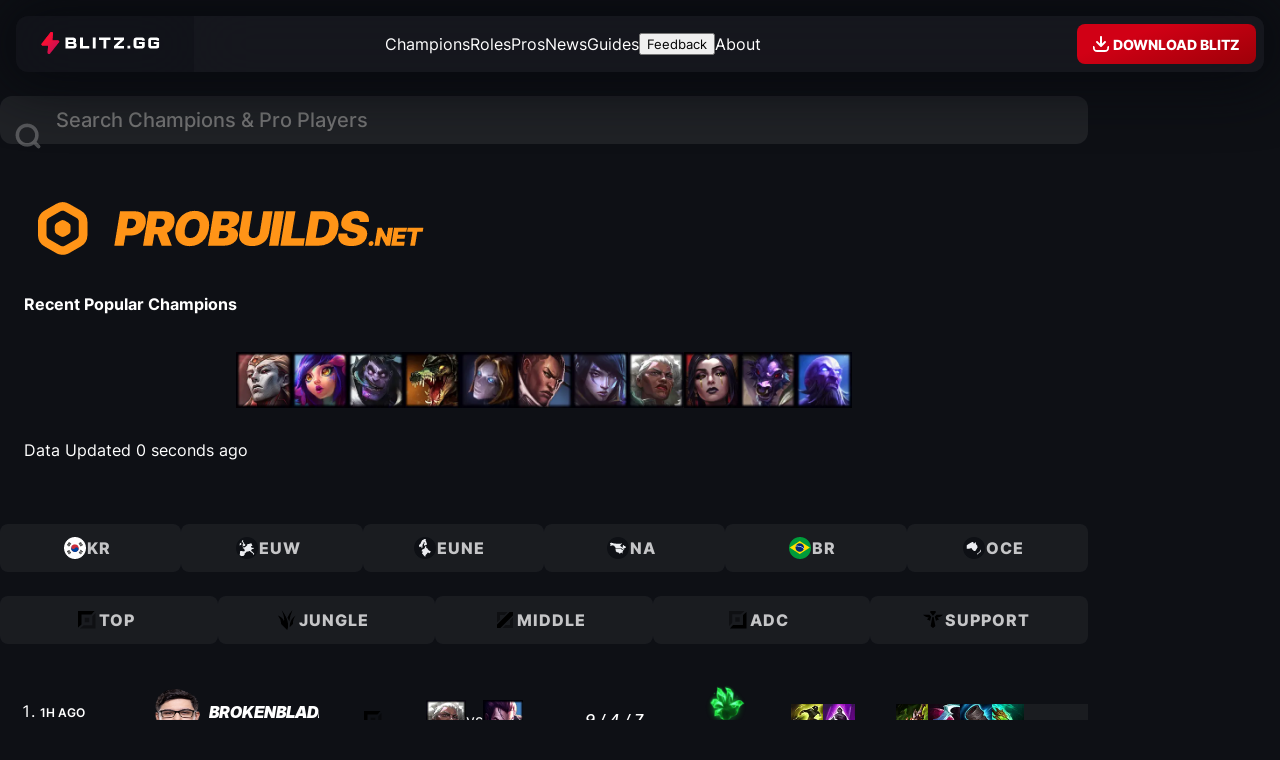

--- FILE ---
content_type: text/html; charset=utf-8
request_url: https://probuilds.net/pros/details/6540
body_size: 49499
content:
<!DOCTYPE html><html lang="en" data-astro-cid-tj7crz7o style="--site-color: oklch(0.78 0.19 59.34);"> <head><meta charset="UTF-8"><meta name="viewport" content="width=device-width, initial-scale=1"><meta name="darkreader-lock"><link rel="icon" type="image/svg+xml" href="https://blitz-cdn-plain.blitz.gg/probuilds/probuilds-favicon.svg"><meta name="generator" content="Astro v5.7.9"><link rel="sitemap" href="/sitemap-index.xml"><title>ProBuilds.net</title><meta name="description" content="Probuilds.net is the best source for League of Legends probuilds run by professional players. We have the latest and most up to date probuilds for all champions and roles."><meta property="og:image" content="https://blitz-cdn.blitz.gg/blitz/probuilds-net/og-image.png"><link rel="stylesheet" type="text/css" href="https://blitz-cdn-plain.blitz.gg/blitz/css/BlitzUI/BlitzUI-v4-theme.css" title="BlitzUI - Dark"><link rel="preload" href="https://blitz-cdn-plain.blitz.gg/blitz/ui/fonts/Inter-VariableFont_slnt,wght.woff2" as="font" type="font/woff2" crossorigin><link rel="preload" href="https://blitz-cdn-plain.blitz.gg/blitz/ui/fonts/Inter-MediumItalic.woff2" as="font" type="font/woff2" crossorigin><link rel="stylesheet" href="/_astro/_slug_.C1KCVIL_.css">
<style>.regions-buttons-container[data-astro-cid-xnfoga64]{container-name:regions-buttons;container-type:inline-size}nav[data-astro-cid-xnfoga64]{display:flex;gap:.5rem}.region-button[data-astro-cid-xnfoga64]{flex:1;display:flex;align-items:center;justify-content:center;gap:.5rem;padding:.75rem 1rem;padding-inline-start:.5rem;font-weight:800;text-transform:uppercase;letter-spacing:1px;line-height:1;background:#ffffff0d;color:#ffffffbf;border-radius:.5rem;transition:color .15s ease-out,background .15s ease-out,scale .15s ease-out;transform:translateZ(0);@container regions-buttons (width < 700px){padding:.5rem .75rem;span{display:none}}&:hover{color:#fff;background:#ffffff1a;scale:1.05;z-index:1}}.region-icon{width:1.5rem;height:1.5rem}.role-buttons-container[data-astro-cid-vrtaku3l]{container-name:role-buttons;container-type:inline-size}nav[data-astro-cid-vrtaku3l]{display:flex;gap:.5rem}.role-button[data-astro-cid-vrtaku3l]{flex:1;display:flex;align-items:center;justify-content:center;gap:.5rem;padding:.75rem 1rem;padding-inline-start:.5rem;font-weight:800;text-transform:uppercase;letter-spacing:1px;line-height:1;background:#ffffff0d;color:#ffffffbf;border-radius:.5rem;transition:color .15s ease-out,background .15s ease-out,scale .15s ease-out;transform:translateZ(0);@container role-buttons (width < 700px){padding:.5rem .75rem;span{display:none}}&:hover{color:#fff;background:#ffffff1a;scale:1.05;z-index:1}}.role-icon{width:1.5rem;height:1.5rem}.page-header .probuilds-logo{width:7rem;height:7rem}.hero-section-container[data-astro-cid-j7pv25f6]{container-name:hero;container-type:inline-size}.hero-section[data-astro-cid-j7pv25f6]{position:relative;display:grid;gap:.5rem;padding:1.5rem;padding-block-start:1rem;border-radius:2rem;overflow:clip;h4{text-align:center;text-transform:uppercase;font-weight:600;font-style:italic;letter-spacing:.05rem}.time-ago{text-align:center;font-size:.75rem;color:#ffffff59;font-weight:550}}.probuilds-logo[data-astro-cid-j7pv25f6]{position:absolute;width:auto;height:410%;top:50%;left:50%;translate:-50% -50%;mix-blend-mode:overlay;opacity:.15;path{fill:#fff}}.probuilds-logo-wordmark[data-astro-cid-j7pv25f6]{position:relative;margin-inline:auto;width:26rem;height:auto;@container hero (width < 600px){width:20rem}@container hero (width < 500px){width:16rem}}.hero-section-content[data-astro-cid-j7pv25f6]{position:relative;display:grid;gap:1rem}.recent-popular[data-astro-cid-j7pv25f6]{display:flex;flex-wrap:wrap;gap:.5rem;justify-content:center;a{transform:skew(0);transition:scale var(--transition);&:hover{scale:1.15}}.champ-img{border-radius:.5rem;@container hero (width < 600px){width:2.5rem;height:2.5rem}}}
.player-portrait.svelte-3ffd56{--radii: .5rem;position:relative;width:fit-content;max-width:100%;height:auto;aspect-ratio:1;:where(img:where(.svelte-3ffd56)){max-width:100%;height:auto;aspect-ratio:1;object-fit:cover;border:2px solid var(--region-color);background:color-mix(in hsl,var(--region-color),transparent 95%);border-radius:var(--radii)}}:where(.player-portrait img){width:4rem;height:4rem}.player-region.svelte-3ffd56{position:absolute;bottom:0;right:0;padding-inline:.25rem;font-size:.75rem;font-weight:900;line-height:1.25;color:var(--shade10);background:var(--region-color);border-bottom-right-radius:var(--radii);border-top-left-radius:var(--radii)}
.tooltip.svelte-wzajsr{position:relative;&:hover{.tooltip-content:where(.svelte-wzajsr){display:block}}}.tooltip-content.svelte-wzajsr{display:none;position:absolute;bottom:100%;left:50%;translate:-50% 0%;width:23rem;background-color:var(--shade10);text-align:left;padding:1rem;border-radius:.5rem;z-index:10;pointer-events:none}.tooltip-description.svelte-wzajsr{font-size:.875rem;font-weight:500;color:#ffffffa6;hr{width:100%;height:1px;background-color:#fff3;border:none}}.list[data-astro-cid-f4uf6gup]{display:grid;gap:.5rem}.match-container[data-astro-cid-f4uf6gup]{container-name:match;container-type:inline-size}.match-link[data-astro-cid-f4uf6gup]{--left-bar-width: 10px;position:relative;display:flex;align-items:center;justify-content:space-between;padding-block:.75rem;padding-inline:2.5rem 1rem;transition:scale .15s ease-in-out,filter .15s ease-in-out;transform:translateZ(0);@container match (inline-size <= 500px){padding-inline-start:1.5rem}&:hover{scale:1.03;filter:brightness(1.2);z-index:1;&:before{opacity:.2}.opponent{opacity:1;filter:grayscale(0)}}&:before,&:after{content:"";position:absolute;pointer-events:none}&:before{position:absolute;inset:0;background-color:var(--shade8);background:linear-gradient(to right,var(--outcome-color),var(--shade5));border-radius:1rem;opacity:.1;transition:opacity .15s ease-in-out}&:after{top:50%;left:.75rem;width:4px;height:calc(100% - 1.5rem);background:var(--outcome-color);translate:0 -50%;border-radius:10rem}}@keyframes enter{0%{scale:.9;opacity:0}}.match-link .time-ago{font-size:.75rem;font-weight:600;width:8ch;text-transform:uppercase}.match-info[data-astro-cid-f4uf6gup]{display:grid}.player-info[data-astro-cid-f4uf6gup]{display:flex;align-items:center;gap:1rem;@container match (inline-size <= 8500px){gap:.5rem}}.match-link[data-astro-cid-f4uf6gup] .player-portrait img{width:4rem;height:4rem;@container match (inline-size <= 950px){width:3rem;height:3rem}}.player-name[data-astro-cid-f4uf6gup],.player-team[data-astro-cid-f4uf6gup]{display:flex;align-items:center;gap:.25rem}.player-name[data-astro-cid-f4uf6gup]{font-weight:900;text-transform:uppercase;font-style:italic;width:10ch;overflow:hidden;text-overflow:ellipsis;white-space:nowrap;@container match (inline-size <= 8500px){font-size:.875rem;width:8ch}}.player-team-name[data-astro-cid-f4uf6gup]{width:13ch;font-weight:500;font-size:.75rem;font-style:italic;text-transform:uppercase;white-space:nowrap;overflow:hidden;text-overflow:ellipsis;opacity:.5}.matchup[data-astro-cid-f4uf6gup]{display:flex;align-items:center;gap:.5rem;img{border-radius:50%;@container match (inline-size <= 950px){width:2rem;height:2rem}}.vs{font-weight:500;font-size:.875rem;opacity:.5;@container match (inline-size <= 700px){display:none}}.opponent{opacity:.38;filter:grayscale(.75);transition:opacity .15s ease-in-out,filter .15s ease-in-out;@container match (inline-size <= 700px){display:none}}}.kda[data-astro-cid-f4uf6gup]{width:10ch;text-align:center;font-weight:500;font-style:italic;@container match (inline-size <= 950px){display:none}}.runes[data-astro-cid-f4uf6gup]{position:relative;.secondary{position:absolute;bottom:0;right:0;width:50%;background:var(--shade8);translate:30% -20%}}.role-icon{@container match (inline-size <= 700px){display:none}}.summoners[data-astro-cid-f4uf6gup],.items[data-astro-cid-f4uf6gup]{display:flex;align-items:center;gap:.25rem;img{border-radius:.25rem;@container match (inline-size <= 950px){width:1.75rem;height:1.75rem}}}.summoners[data-astro-cid-f4uf6gup]{@container match (inline-size <= 600px){display:none}}.items[data-astro-cid-f4uf6gup]{@container match (inline-size <= 550px){display:none}}.item-slot[data-astro-cid-f4uf6gup]{background-color:#ffffff0d}
.player-portrait.svelte-3ffd56{--radii: .5rem;position:relative;width:fit-content;max-width:100%;height:auto;aspect-ratio:1;:where(img:where(.svelte-3ffd56)){max-width:100%;height:auto;aspect-ratio:1;object-fit:cover;border:2px solid var(--region-color);background:color-mix(in hsl,var(--region-color),transparent 95%);border-radius:var(--radii)}}:where(.player-portrait img){width:4rem;height:4rem}.player-region.svelte-3ffd56{position:absolute;bottom:0;right:0;padding-inline:.25rem;font-size:.75rem;font-weight:900;line-height:1.25;color:var(--shade10);background:var(--region-color);border-bottom-right-radius:var(--radii);border-top-left-radius:var(--radii)}
.toggle-button.svelte-1m71i2r,.favorites-container.svelte-1m71i2r{position:fixed;top:5.25rem;left:1rem;width:fit-content;background:var(--shade7-25);backdrop-filter:blur(20px);box-shadow:inset 0 0 0 1px var(--shade2-15);z-index:3;@media (width < 1200px){bottom:calc(env(safe-area-inset-bottom,1.5rem) + 1.25rem);top:unset}}body:has(#primisPlayerContainerDiv) .favorites-container{top:unset;bottom:15.25rem}.toggle-button.svelte-1m71i2r{padding:.5rem;border-radius:50%;cursor:pointer;box-shadow:0 0 30px var(--shade10);@media (width > 1200px){display:none}&:hover{background:var(--shade7-50);svg:where(.svelte-1m71i2r){scale:1.1;fill:#fff}}svg:where(.svelte-1m71i2r){width:2rem;height:2rem;fill:#ffffff80;transition:scale var(--transition),fill var(--transition)}span:where(.svelte-1m71i2r){display:none}}.favorites-container.svelte-1m71i2r{--img-size: 2.75rem;padding:.5rem;border-radius:1rem;.player-portrait img,.role-icon,.region-icon{width:var(--img-size);height:var(--img-size)}@media (width < 1200px){display:none;bottom:6rem;left:1rem;&.open{display:block}}}.title.svelte-1m71i2r{padding:.5rem;padding-block-end:.25rem;color:var(--shade1)}.favorites-list.svelte-1m71i2r{display:grid}.favorite.svelte-1m71i2r{display:flex;align-items:center;gap:.75rem;padding:.25rem;padding-inline-end:1rem;border-radius:.5rem;transition:background var(--transition);&:hover{background:var(--shade3-15);.remove-button:where(.svelte-1m71i2r){opacity:1;visibility:visible;pointer-events:all}}}.champ-img.svelte-1m71i2r{border-radius:.5rem;width:var(--img-size);height:var(--img-size);border:2px solid var(--shade5)}.info.svelte-1m71i2r{display:grid}.name.svelte-1m71i2r{width:12ch;text-overflow:ellipsis;overflow:hidden;white-space:nowrap}.date.svelte-1m71i2r{color:var(--shade0-50)}.remove-button.svelte-1m71i2r{background:none;padding:.25rem;color:var(--shade0-50);cursor:pointer;opacity:0;visibility:hidden;pointer-events:none;transition:color var(--transition),scale var(--transition),opacity var(--transition),visibility var(--transition);&:hover{scale:1.2;color:var(--shade0)}span:where(.svelte-1m71i2r){display:none}}
.page-header .player-portrait img,.champ-img.svelte-1jjhev2{@container page-header (inline-size <= 800px){width:4rem;height:4rem}}section.svelte-1jjhev2{text-align:center;h2:where(.svelte-1jjhev2){font-size:2rem;text-transform:uppercase;font-weight:900;font-style:italic}}.stats.svelte-1jjhev2{display:flex;flex-wrap:wrap;justify-content:center;column-gap:4ch;padding-block-end:2rem;span:where(.svelte-1jjhev2){color:#ffffff59;font-weight:500}}.runes-items-container.svelte-1jjhev2{container-type:inline-size;container-name:runes-items}.runes-items.svelte-1jjhev2{display:flex;gap:5rem;margin-inline:auto;width:fit-content;@container runes-items (inline-size <= 850px){display:grid;gap:2rem}}.rune-trees.svelte-1jjhev2{display:flex;align-items:flex-start;justify-content:center;gap:2rem}.rune-tree.svelte-1jjhev2{--gap: 1rem;display:flex;flex-direction:column;align-items:center;justify-content:center;gap:var(--gap);&.secondary{padding-block-start:1rem}.row:where(.svelte-1jjhev2){display:flex;align-items:center;justify-content:center;gap:var(--gap);&.keystoneRow{gap:0}&.shardRow{gap:.5rem}}img:where(.svelte-1jjhev2){transition:scale .2s var(--hover-ease);&:hover{scale:1.1}}img:where(.svelte-1jjhev2):not(.active){opacity:.38;filter:grayscale(1)}.shard:where(.svelte-1jjhev2){border:2px solid oklch(1 0 0 / .15);border-radius:50%}}.items.svelte-1jjhev2{display:grid;gap:1.5rem;grid-auto-rows:min-content}.completed-items.svelte-1jjhev2{display:flex;flex-wrap:wrap;justify-content:center;gap:.5rem;.empty-item:where(.svelte-1jjhev2),img:where(.svelte-1jjhev2){border-radius:.5rem;transform:skew(-7deg)}.empty-item:where(.svelte-1jjhev2){background:#ffffff0d}}.build-path.svelte-1jjhev2{display:flex;justify-content:center;flex-wrap:wrap;column-gap:.75rem;row-gap:.25rem;max-width:24rem;margin-inline:auto}.item-group.svelte-1jjhev2{.timestamp:where(.svelte-1jjhev2){font-size:.875rem;text-align:center;color:#ffffff59}.items:where(.svelte-1jjhev2){display:flex;gap:.25rem;padding:.25rem;background:#ffffff1a;border-radius:.25rem}img:where(.svelte-1jjhev2){border-radius:.25rem}}.skill-order.svelte-1jjhev2{display:flex;justify-content:center;flex-wrap:wrap;column-gap:.5rem;row-gap:1.5rem;max-width:32rem;margin-inline:auto;padding-block-end:1rem;>:where(.svelte-1jjhev2){position:relative;display:grid;place-content:center;width:3rem;height:3rem;font-size:1.75rem;font-weight:900;font-style:italic;color:var(--c);line-height:1;&:after{content:"";position:absolute;inset:0;background:var(--c);opacity:.1;border-radius:.25rem;transform:skew(-7deg)}}.Q:where(.svelte-1jjhev2){--c: var(--primary)}.W:where(.svelte-1jjhev2){--c: var(--turq)}.E:where(.svelte-1jjhev2){--c: var(--blue)}.R:where(.svelte-1jjhev2){--c: var(--yellow)}.skill-number:where(.svelte-1jjhev2){position:absolute;bottom:0;left:50%;font-size:.875rem;translate:-75% 55%}}.loading-container.svelte-1jjhev2{display:grid;place-content:center;padding:5rem;svg:where(.svelte-1jjhev2){width:20rem;max-width:100%;height:auto}path:where(.svelte-1jjhev2){fill:transparent;stroke-width:2px;stroke:var(--shade7);stroke-linecap:round;stroke-linejoin:round;perspective:1000px;transform-origin:center}.outer:where(.svelte-1jjhev2){animation:svelte-1jjhev2-rotate1 2s ease-in-out infinite}}@keyframes svelte-1jjhev2-rotate1{to{transform:rotateY(360deg)}}
</style></head> <body class="theme-dark" style="undefined; --site-color: oklch(0.78 0.19 59.34);" data-astro-cid-tj7crz7o>   <main data-astro-cid-tj7crz7o style="--site-color: oklch(0.78 0.19 59.34);">  <div class="masthead-container" data-astro-cid-jq5muygy> <div class="masthead" data-astro-cid-jq5muygy> <div class="left" data-astro-cid-jq5muygy> <a href="https://blitz.gg" class="blitz-logo" aria-label="Go to Blitz.gg" data-ph-capture-attribute-link="masthead-blitz-logo" data-astro-cid-jq5muygy> <svg width="120" height="22" viewBox="0 0 108 20" fill="none" data-astro-cid-jq5muygy="true">
  <g clip-path="url(#logo-path)">
    <path class="bolt" d="M7.57557 20C6.76626 20 6.13565 19.3096 6.22187 18.518L6.83429 12.8952C6.85728 12.6841 6.68911 12.5 6.4733 12.5L1.83537 12.5C1.62236 12.5 1.42008 12.408 1.28212 12.2483L0.800788 11.6913C0.578537 11.434 0.569683 11.0589 0.77956 10.7918L9.20537 0.0693589C9.23974 0.0256133 9.29278 0 9.34899 0H9.99115C10.8005 0 11.4311 0.690366 11.3449 1.48196L10.7324 7.10481C10.7094 7.3159 10.8776 7.5 11.0934 7.5H15.735C15.9459 7.5 16.1464 7.59023 16.2843 7.74721L16.7768 8.30769C17.0028 8.56497 17.0131 8.94334 16.8014 9.21218L8.36121 19.9308C8.32683 19.9744 8.27385 20 8.2177 20H7.57557Z" fill="url(#paint0_linear_152_56)" />
    <path class="bolt-stroke" fill-rule="evenodd" clip-rule="evenodd" d="M7.38917 12.9551L6.77676 18.5779C6.7271 19.0338 7.09108 19.4444 7.57557 19.4444H8.03502L16.3622 8.86946C16.4083 8.81089 16.4063 8.72997 16.3566 8.67341L15.8642 8.11294C15.8331 8.07751 15.7861 8.05556 15.735 8.05556H11.0934C10.5528 8.05556 10.118 7.59175 10.1776 7.04493L10.79 1.42209C10.8396 0.966216 10.4756 0.555556 9.99115 0.555556H9.5319L1.21919 11.1341C1.17345 11.1923 1.17514 11.2725 1.22395 11.329L1.70528 11.8861C1.73638 11.922 1.78368 11.9444 1.83537 11.9444L6.4733 11.9444C7.01393 11.9444 7.44873 12.4082 7.38917 12.9551ZM6.22187 18.518C6.13565 19.3096 6.76626 20 7.57557 20H8.2177C8.27385 20 8.32683 19.9744 8.36121 19.9308L16.8014 9.21218C17.0131 8.94334 17.0028 8.56497 16.7768 8.30769L16.2843 7.74721C16.1464 7.59023 15.9459 7.5 15.735 7.5H11.0934C10.8776 7.5 10.7094 7.3159 10.7324 7.10481L11.3449 1.48196C11.4311 0.690366 10.8005 0 9.99115 0H9.34899C9.29278 0 9.23974 0.0256133 9.20537 0.0693588L0.77956 10.7918C0.569683 11.0589 0.578537 11.434 0.800788 11.6913L1.28212 12.2483C1.42008 12.408 1.62236 12.5 1.83537 12.5L6.4733 12.5C6.68911 12.5 6.85728 12.6841 6.83429 12.8952L6.22187 18.518Z" fill="url(#paint1_linear_152_56)" />
    <path d="M31.3555 9.80367C31.5944 9.87588 31.8194 9.98645 32.0215 10.1309C32.511 10.517 32.7541 11.178 32.7541 12.0942V12.3037C32.7541 14.159 31.8084 15 29.7205 15H22.6046V5H29.2211C31.3089 5 32.2379 5.8377 32.2379 7.70942V7.90576C32.2379 8.93652 32.0115 9.41754 31.3555 9.80367ZM28.8048 8.99869C29.5208 8.99869 29.7205 8.83181 29.7205 8.24935V7.9483C29.7205 7.36584 29.5208 7.19895 28.8048 7.19895H25.142V8.99869H28.8048ZM29.3076 12.788C30.0402 12.788 30.2234 12.6243 30.2234 12.0386V11.7376C30.2234 11.1551 30.0402 10.9915 29.3076 10.9915H25.142V12.788H29.3076Z" fill="white" />
    <path d="M38.4367 12.7956H44.3034V15H35.9039V5H38.4367V12.7956Z" fill="white" />
    <path d="M47.4533 15V5H50.0781V15H47.4533Z" fill="white" />
    <path d="M57.1315 15V7.18801H53.1404V5H63.5524V7.18801H59.6654V15H57.1315Z" fill="white" />
    <path d="M75.8017 15H66.7022V12.7956L72.5708 7.18801H66.7022V5H75.8017V7.18801L69.9331 12.7956H75.8017V15Z" fill="white" />
    <path d="M81.4889 12.5V15H78.9515V12.5H81.4889Z" fill="white" />
    <path d="M89.5545 9.0025V10.9939H92.1509V12.0453C92.1562 12.1751 92.1382 12.3049 92.0977 12.4285C92.0046 12.7037 91.7652 12.7888 91.2366 12.7888H87.9953C87.2806 12.7888 87.0811 12.6251 87.0811 12.0388V7.95111C87.0811 7.36809 87.2806 7.20105 87.9953 7.20105H91.2366C91.9348 7.20105 92.1409 7.35827 92.1509 7.90853H94.6907C94.6907 6.82438 94.4946 6.23154 93.976 5.71731C93.4574 5.20307 92.7891 5 91.6489 5H87.5831C86.4428 5 85.7879 5.19325 85.256 5.71731C84.7241 6.24136 84.5512 6.86041 84.5512 7.99696V11.9864C84.5512 13.1262 84.7341 13.7551 85.266 14.2791C85.7979 14.8032 86.4528 14.9997 87.5931 14.9997H91.6588C91.8184 14.9997 91.968 14.9997 92.1076 14.9997C92.7996 15.0098 93.4701 14.7631 93.9859 14.3086C94.5178 13.814 94.7007 13.1982 94.7007 11.9995V9.0025H89.5545Z" fill="white" />
    <path d="M102.857 9.0025V10.9939H105.453V12.0453C105.46 12.1773 105.442 12.3094 105.4 12.4351C105.307 12.7102 105.068 12.7954 104.539 12.7954H101.298C100.583 12.7954 100.384 12.6316 100.384 12.0453V7.95111C100.384 7.36809 100.583 7.20105 101.298 7.20105H104.539C105.237 7.20105 105.443 7.35827 105.453 7.90853H107.993C107.993 6.82438 107.797 6.23154 107.279 5.71731C106.76 5.20307 106.092 5 104.951 5H100.886C99.7454 5 99.0905 5.19325 98.5586 5.71731C98.0267 6.24136 97.8505 6.86041 97.8505 7.99696V11.9864C97.8505 13.1262 98.0334 13.7551 98.5653 14.2791C99.0972 14.8032 99.7521 14.9997 100.892 14.9997H104.958C105.118 14.9997 105.267 14.9997 105.407 14.9997C106.099 15.0098 106.769 14.7631 107.285 14.3086C107.817 13.814 108 13.1982 108 11.9995V9.0025H102.857Z" fill="white" />
  </g>
  <defs>
    <linearGradient id="paint0_linear_152_56" x1="14.2937" y1="12.7478" x2="4.98715" y2="4.79092" gradientUnits="userSpaceOnUse">
      <stop stop-color="#CE0F50" />
      <stop offset="1" stop-color="#FE112D" />
    </linearGradient>
    <linearGradient id="paint1_linear_152_56" x1="8.79072" y1="2.27994e-09" x2="8.79072" y2="20" gradientUnits="userSpaceOnUse">
      <stop stop-color="#FF003D" />
      <stop offset="1" stop-color="#FF003D" stop-opacity="0" />
    </linearGradient>
    <clipPath id="logo-path">
      <rect width="108" height="20" fill="white" />
    </clipPath>
  </defs>
</svg> <svg width="18" height="18" viewBox="0 0 18 18" fill="none" class="caret" data-astro-cid-jq5muygy="true">
<path d="M12.7071 7.70711L9.70714 10.7071C9.31661 11.0976 8.68345 11.0976 8.29292 10.7071L5.29292 7.70711C5.00692 7.42111 4.92137 6.99099 5.07615 6.61732C5.23093 6.24364 5.59557 6 6.00003 6H12C12.4045 6 12.7691 6.24364 12.9239 6.61732C13.0787 6.99099 12.9931 7.42111 12.7071 7.70711Z" />
</svg> </a> <div class="dropdown" data-astro-cid-jq5muygy> <div class="top" data-astro-cid-jq5muygy> <a href="https://blitz.gg" class="link" data-ph-capture-attribute-link="masthead-dropdown-blitz-link" data-astro-cid-jq5muygy> <svg width="28" height="28" viewBox="0 0 24 24" fill="none" data-astro-cid-jq5muygy="true">
<path d="M10.325 22C9.54246 22 8.9327 21.3096 9.01607 20.518L9.60824 14.8952C9.63047 14.6841 9.46786 14.5 9.25919 14.5L4.77463 14.5C4.56866 14.5 4.37308 14.408 4.23968 14.2483L3.77426 13.6913C3.55936 13.434 3.5508 13.0589 3.75373 12.7918L11.9009 2.06936C11.9341 2.02561 11.9854 2 12.0398 2H12.6607C13.4433 2 14.053 2.69037 13.9696 3.48196L13.3775 9.10481C13.3552 9.3159 13.5179 9.5 13.7265 9.5H18.2146C18.4185 9.5 18.6124 9.59023 18.7458 9.74721L19.2219 10.3077C19.4405 10.565 19.4505 10.9433 19.2458 11.2122L11.0847 21.9308C11.0514 21.9744 11.0002 22 10.9459 22H10.325Z" fill="url(#bolt-linear-gradient1)" />
<path fill-rule="evenodd" clip-rule="evenodd" d="M10.1448 14.9551L9.55261 20.5779C9.5046 21.0338 9.85654 21.4444 10.325 21.4444H10.7693L18.821 10.8695C18.8656 10.8109 18.8637 10.73 18.8157 10.6734L18.3395 10.1129C18.3094 10.0775 18.2641 10.0556 18.2146 10.0556H13.7265C13.2038 10.0556 12.7834 9.59175 12.8409 9.04493L13.4331 3.42209C13.4811 2.96622 13.1292 2.55556 12.6607 2.55556H12.2166L4.17883 13.1341C4.13459 13.1923 4.13623 13.2725 4.18342 13.329L4.64884 13.8861C4.67891 13.922 4.72465 13.9444 4.77463 13.9444L9.25919 13.9444C9.78194 13.9444 10.2024 14.4082 10.1448 14.9551ZM9.01607 20.518C8.9327 21.3096 9.54246 22 10.325 22H10.9459C11.0002 22 11.0514 21.9744 11.0847 21.9308L19.2458 11.2122C19.4505 10.9433 19.4405 10.565 19.2219 10.3077L18.7458 9.74721C18.6124 9.59023 18.4185 9.5 18.2146 9.5H13.7265C13.5179 9.5 13.3552 9.3159 13.3775 9.10481L13.9696 3.48196C14.053 2.69037 13.4433 2 12.6607 2H12.0398C11.9854 2 11.9341 2.02561 11.9009 2.06936L3.75373 12.7918C3.5508 13.0589 3.55936 13.434 3.77426 13.6913L4.23968 14.2483C4.37308 14.408 4.56866 14.5 4.77463 14.5L9.25919 14.5C9.46786 14.5 9.63047 14.6841 9.60824 14.8952L9.01607 20.518Z" fill="url(#bolt-linear-gradient2)" />
<defs>
<linearGradient id="bolt-linear-gradient1" x1="16.821" y1="14.7478" x2="7.56802" y2="7.09835" gradientUnits="userSpaceOnUse">
<stop stop-color="#CE0F50" />
<stop offset="1" stop-color="#FE112D" />
</linearGradient>
<linearGradient id="bolt-linear-gradient2" x1="11.5" y1="2" x2="11.5" y2="22" gradientUnits="userSpaceOnUse">
<stop stop-color="#FF003D" />
<stop offset="1" stop-color="#FF003D" stop-opacity="0" />
</linearGradient>
</defs>
</svg> <span data-astro-cid-jq5muygy>Visit Blitz.gg</span> </a> <a href="https://blitz.gg/download" class="link" data-ph-capture-attribute-link="masthead-dropdown-download-link" data-astro-cid-jq5muygy> <svg width="28" height="28" viewBox="0 0 24 24" fill="none" data-astro-cid-jq5muygy="true">
<path d="M7.29289 9.29289C6.90237 9.68342 6.90237 10.3166 7.29289 10.7071L11.2929 14.7071C11.6834 15.0976 12.3166 15.0976 12.7071 14.7071L16.7071 10.7071C17.0976 10.3166 17.0976 9.68342 16.7071 9.29289C16.3166 8.90237 15.6834 8.90237 15.2929 9.29289L13 11.5858V5C13 4.44772 12.5523 4 12 4C11.4477 4 11 4.44771 11 5V11.5858L8.70711 9.29289C8.31658 8.90237 7.68342 8.90237 7.29289 9.29289Z" fill="currentColor" />
<path d="M4.00024 14.331C4.00024 14.1482 4.14846 14 4.33129 14C4.9991 14 5.5624 14.4973 5.64524 15.1599L5.836 16.6861C5.92983 17.4367 6.56793 18 7.32442 18H16.6761C17.4326 18 18.0707 17.4367 18.1645 16.6861L18.3553 15.1599C18.4381 14.4973 19.0014 14 19.6692 14C19.852 14 20.0002 14.1482 20.0002 14.331V16C20.0002 18.2091 18.2094 20 16.0002 20H8.00024C5.79111 20 4.00024 18.2091 4.00024 16V14.331Z" fill="currentColor" />
</svg> <span data-astro-cid-jq5muygy>Download the Blitz App</span> </a> <a href="https://blitz.gg" class="link" data-ph-capture-attribute-link="masthead-dropdown-games-link" data-astro-cid-jq5muygy> <svg width="28" height="28" fill="none" viewBox="0 0 24 24" data-astro-cid-jq5muygy="true"><mask id="a" fill="#fff"><path fill-rule="evenodd" d="M3.436 5.184C3 6.0397 3 7.1598 3 9.4v.1c0 .8284.6716 1.5 1.5 1.5h5c.8284 0 1.5-.6716 1.5-1.5v-5c0-.8284-.6716-1.5-1.5-1.5h-.1c-2.2402 0-3.3603 0-4.216.436a4 4 0 0 0-1.748 1.748ZM14.5 3c-.8284 0-1.5.6716-1.5 1.5v5c0 .8284.6716 1.5 1.5 1.5h5c.8284 0 1.5-.6716 1.5-1.5v-.1c0-2.2402 0-3.3603-.436-4.216a4.0002 4.0002 0 0 0-1.748-1.748C17.9603 3 16.8402 3 14.6 3h-.1ZM21 14.5c0-.8284-.6716-1.5-1.5-1.5h-5c-.8284 0-1.5.6716-1.5 1.5v5c0 .8284.6716 1.5 1.5 1.5h.1c2.2402 0 3.3603 0 4.216-.436a4.0003 4.0003 0 0 0 1.748-1.748C21 17.9603 21 16.8402 21 14.6v-.1ZM9.5 21c.8284 0 1.5-.6716 1.5-1.5v-5c0-.8284-.6716-1.5-1.5-1.5h-5c-.8284 0-1.5.6716-1.5 1.5v.1c0 2.2402 0 3.3603.436 4.216a4.0002 4.0002 0 0 0 1.748 1.748C6.0397 21 7.1598 21 9.4 21h.1Z" clip-rule="evenodd" /></mask><path fill="currentColor" d="m3.436 5.184-1.782-.908 1.782.908Zm1.748-1.748-.908-1.782.908 1.782Zm15.38 1.748-1.782.908 1.782-.908Zm-1.748-1.748-.908 1.782.908-1.782Zm0 17.128-.908-1.782.908 1.782Zm1.748-1.748-1.782-.908 1.782.908Zm-17.128 0 1.782-.908-1.782.908Zm1.748 1.748.908-1.782-.908 1.782ZM5 9.4c0-1.1531.0016-1.8977.0479-2.4643.0443-.5433.1197-.7448.17-.8437L1.654 4.276c-.3855.7568-.5282 1.5433-.5928 2.334C.9984 7.3772 1 8.3128 1 9.4h4Zm0 .1v-.1H1v.1h4ZM4.5 9a.5.5 0 0 1 .5.5H1C1 11.433 2.567 13 4.5 13V9Zm5 0h-5v4h5V9Zm-.5.5a.5.5 0 0 1 .5-.5v4c1.933 0 3.5-1.567 3.5-3.5H9Zm0-5v5h4v-5H9Zm.5.5a.5.5 0 0 1-.5-.5h4C13 2.567 11.433 1 9.5 1v4Zm-.1 0h.1V1h-.1v4Zm-3.308.218c.099-.0504.3004-.1258.8437-.1701C7.5024 5.0016 8.2469 5 9.4 5V1c-1.0871 0-2.0227-.0016-2.79.0611-.7908.0646-1.5772.2073-2.334.5929l1.816 3.564Zm-.874.874a1.9999 1.9999 0 0 1 .874-.874L4.276 1.654a6 6 0 0 0-2.622 2.622l3.564 1.816ZM15 4.5a.5.5 0 0 1-.5.5V1C12.567 1 11 2.567 11 4.5h4Zm0 5v-5h-4v5h4Zm-.5-.5a.5.5 0 0 1 .5.5h-4c0 1.933 1.567 3.5 3.5 3.5V9Zm5 0h-5v4h5V9Zm-.5.5a.5.5 0 0 1 .5-.5v4c1.933 0 3.5-1.567 3.5-3.5h-4Zm0-.1v.1h4v-.1h-4Zm-.218-3.308c.0504.099.1258.3004.1701.8437C18.9984 7.5024 19 8.2469 19 9.4h4c0-1.0871.0016-2.0227-.0611-2.79-.0646-.7908-.2073-1.5772-.5929-2.334l-3.564 1.816Zm-.874-.874c.3763.1917.6823.4977.874.874l3.564-1.816a5.9997 5.9997 0 0 0-2.6221-2.622L17.908 5.218ZM14.6 5c1.1531 0 1.8977.0016 2.4643.0479.5434.0443.7448.1197.8437.17l1.8159-3.564c-.7567-.3855-1.5432-.5282-2.3338-.5928C16.6227.9984 15.6871 1 14.6 1v4Zm-.1 0h.1V1h-.1v4Zm8.5 9.5c0-1.933-1.567-3.5-3.5-3.5v4a.5.5 0 0 1-.5-.5h4ZM19.5 11h-5v4h5v-4Zm-5 0c-1.933 0-3.5 1.567-3.5 3.5h4a.5.5 0 0 1-.5.5v-4ZM11 14.5v5h4v-5h-4Zm0 5c0 1.933 1.567 3.5 3.5 3.5v-4a.5.5 0 0 1 .5.5h-4Zm3.5 3.5h.1v-4h-.1v4Zm3.408-4.218c-.0989.0504-.3003.1258-.8437.1701-.5666.0463-1.3112.0479-2.4643.0479v4c1.0871 0 2.0227.0016 2.7901-.0611.7906-.0646 1.5771-.2073 2.3338-.5929l-1.8159-3.564Zm.874-.874a1.9996 1.9996 0 0 1-.874.874l1.8159 3.564a5.9993 5.9993 0 0 0 2.6221-2.6221l-3.564-1.8159ZM19 14.6c0 1.1531-.0016 1.8977-.0479 2.4643-.0443.5434-.1197.7448-.1701.8437l3.564 1.8159c.3856-.7567.5283-1.5432.5929-2.3338.0627-.7674.0611-1.703.0611-2.7901h-4Zm4 0v-.1h-4v.1h4ZM9 19.5a.5.5 0 0 1 .5-.5v4c1.933 0 3.5-1.567 3.5-3.5H9Zm0-5v5h4v-5H9Zm.5.5a.5.5 0 0 1-.5-.5h4c0-1.933-1.567-3.5-3.5-3.5v4Zm-5 0h5v-4h-5v4Zm.5-.5a.5.5 0 0 1-.5.5v-4C2.567 11 1 12.567 1 14.5h4Zm0 .1v-.1H1v.1h4Zm.218 3.308c-.0504-.0989-.1258-.3003-.1701-.8437C5.0016 16.4977 5 15.7531 5 14.6H1c0 1.0871-.0016 2.0227.0611 2.7901.0646.7906.2073 1.5771.5929 2.3338l3.564-1.8159Zm.874.874a1.9997 1.9997 0 0 1-.874-.874l-3.564 1.8159a5.9997 5.9997 0 0 0 2.622 2.6221l1.816-3.564ZM9.4 19c-1.1531 0-1.8977-.0016-2.4643-.0479-.5433-.0443-.7448-.1197-.8437-.1701l-1.816 3.564c.7568.3856 1.5433.5283 2.334.5929.7673.0627 1.7029.0611 2.79.0611v-4Zm.1 0h-.1v4h.1v-4Z" mask="url(#a)" /><path fill="currentColor" d="M3.436 5.184C3 6.0397 3 7.1598 3 9.4v.1c0 .8284.6716 1.5 1.5 1.5h5c.8284 0 1.5-.6716 1.5-1.5v-5c0-.8284-.6716-1.5-1.5-1.5h-.1c-2.2402 0-3.3603 0-4.216.436a4 4 0 0 0-1.748 1.748Z" /></svg> <span data-astro-cid-jq5muygy>View all Blitz Games</span> </a> </div> <div class="bottom" data-astro-cid-jq5muygy> <span class="other-sites-title" data-astro-cid-jq5muygy>Check out our sites</span> <a href="https://probuilds.net" class="link" style="--site-color: oklch(0.78 0.19 59.34)" data-ph-capture-attribute-link="masthead-dropdown-probuilds.net-link" data-astro-cid-jq5muygy> <svg width="60" height="60" viewBox="0 0 60 60" fill="none" slot="logo-short" data-astro-cid-jq5muygy="true">
<path class="outer" d="M45.0326 23.8168C45.0326 22.3561 44.2722 21.0028 43.0293 20.2343L42.9074 20.1617L32.1244 13.9785C30.8097 13.2246 29.1898 13.2246 27.8751 13.9785L17.0916 20.1617C15.7769 20.9156 14.9674 22.3091 14.9674 23.8168V36.1832C14.9674 37.691 15.7773 39.0845 17.0921 39.8384L27.8751 46.0215C29.1898 46.7754 30.8097 46.7754 32.1244 46.0215L42.9079 39.8384C44.2226 39.0845 45.0326 37.6909 45.0326 36.1832V23.8168ZM53 36.1832L52.9927 36.5886C52.8526 40.7666 50.5533 44.5915 46.8916 46.6913L36.1081 52.8744L35.7512 53.0712C32.1578 54.9763 27.8417 54.9763 24.2482 53.0712L23.8914 52.8744L13.1084 46.6913C9.4466 44.5916 7.14688 40.7667 7.00674 36.5886L7 36.1832V23.8168C7 19.6174 9.18511 15.727 12.7582 13.5174L13.1078 13.3087L23.8914 7.12558C27.6712 4.95814 32.3282 4.95814 36.1081 7.12558L46.8911 13.3087C50.671 15.4762 53 19.482 53 23.8168V36.1832Z" fill="#FF9417" />
<path class="inner" d="M27.9085 22.7585C29.2025 22.0165 30.7969 22.0165 32.0909 22.7585L35.2691 24.5809C36.5628 25.3227 37.3597 26.6935 37.3597 28.1769V31.8231C37.3597 33.3065 36.5628 34.6773 35.2691 35.4191L32.0909 37.2416C30.7969 37.9836 29.2025 37.9836 27.9085 37.2416L24.7304 35.4191C23.4367 34.6773 22.6397 33.3065 22.6397 31.8231V28.1769C22.6397 26.6935 23.4367 25.3227 24.7304 24.5809L27.9085 22.7585Z" fill="#FF9417" />
</svg> <div class="site-info" data-astro-cid-jq5muygy> <span class="site-name" data-astro-cid-jq5muygy>ProBuilds.net</span> <span class="site-description" data-astro-cid-jq5muygy>League of Legends Pro Builds, Champion Stats, Runes, Items, and more.</span> </div> </a><a href="https://championselect.net" class="link" style="--site-color: oklch(0.86 0.36 143.88)" data-ph-capture-attribute-link="masthead-dropdown-championselect.net-link" data-astro-cid-jq5muygy> <svg width="60" height="60" fill="none" viewBox="0 0 60 60" slot="logo-short" data-astro-cid-jq5muygy="true"><path fill="#3AFF20" fill-rule="evenodd" d="m48.6931 18.1671.0337-.2424c.3398-2.4435.5219-3.8149.5449-4.7945a7.7688 7.7688 0 0 0 .0014-.0782l-.0343-.0042-.0434-.0052c-.9734-.1121-2.3568-.1206-4.8238-.1206-1.9296 0-2.9646.0067-3.6995.0825l-.0519.0056-.0126.0507c-.1764.7174-.3255 1.7415-.5913 3.6527l-.0337.2424c-.3398 2.4434-.5219 3.8149-.5448 4.7945-.0007.0271-.0011.0532-.0015.0782l.0346.0043.0431.005c.9735.1122 2.3569.1207 4.8239.1207 1.9296 0 2.9645-.0067 3.6994-.0825l.0519-.0056.0127-.0507c.1763-.7174.3255-1.7415.5912-3.6527ZM36.464 9.3505c-1.0676 1.2195-1.3177 3.0184-1.818 6.6163l-.0337.2423c-.6435 4.6278-.9652 6.9417.066 8.6057a5.4215 5.4215 0 0 0 1.145 1.3152c1.5061 1.2506 3.8422 1.2506 8.5146 1.2506 3.6325 0 5.4487 0 6.8036-.8894a5.4211 5.4211 0 0 0 1.1039-.9611c1.0676-1.2195 1.3178-3.0184 1.818-6.6163l.0337-.2423c.6435-4.6278.9653-6.9417-.066-8.6057a5.4203 5.4203 0 0 0-1.145-1.3152C51.3801 7.5 49.0439 7.5 44.3716 7.5c-3.6325 0-5.4488 0-6.8036.8894a5.4187 5.4187 0 0 0-1.104.9611ZM20.7131 42.3237l-.0336.2423c-.2658 1.9112-.415 2.9353-.5913 3.6528l-.0127.0506-.0519.0056c-.7349.0758-1.7698.0825-3.6994.0825-2.467 0-3.8504-.0084-4.8238-.1206a5.6149 5.6149 0 0 1-.0777-.0094 7.7688 7.7688 0 0 1 .0014-.0782c.0229-.9796.2051-2.351.5448-4.7945l.0337-.2423c.2658-1.9112.415-2.9354.5913-3.6528l.0127-.0507.0519-.0055c.7349-.0759 1.7698-.0826 3.6994-.0826 2.467 0 3.8504.0085 4.8238.1207l.0464.0055.0313.0038a7.7873 7.7873 0 0 1-.0014.0783c-.023.9796-.2051 2.351-.5449 4.7945Zm-14.0808-1.958c.5003-3.5979.7504-5.3968 1.818-6.6162a5.4218 5.4218 0 0 1 1.104-.9611c1.3548-.8895 3.1711-.8895 6.8036-.8895 4.6723 0 7.0085 0 8.5146 1.2506a5.4234 5.4234 0 0 1 1.145 1.3152c1.0312 1.664.7094 3.9779.066 8.6057l-.0337.2423c-.5003 3.5979-.7505 5.3968-1.818 6.6163a5.4243 5.4243 0 0 1-1.104.9611c-1.3548.8894-3.1711.8894-6.8036.8894-4.6723 0-7.0085 0-8.5146-1.2506a5.421 5.421 0 0 1-1.145-1.3152c-1.0312-1.6639-.7095-3.9778-.066-8.6056l.0337-.2424Zm25.8279-5.8254c-.7793 1.1535-.9958 2.7108-1.4289 5.8254l-.0337.2424c-.5564 4.0015-.8346 6.0023-.1742 7.5396a5.9999 5.9999 0 0 0 2.408 2.766c1.4317.8658 3.4517.8658 7.4918.8658 3.1446 0 4.7169 0 5.9667-.6129a6.0002 6.0002 0 0 0 2.33-2.0284c.7792-1.1535.9957-2.7109 1.4288-5.8255l.0337-.2423c.5564-4.0016.8346-6.0023.1743-7.5396a6.0004 6.0004 0 0 0-2.4081-2.7661c-1.4317-.8658-3.4517-.8658-7.4917-.8658-3.1446 0-4.7169 0-5.9668.613a6 6 0 0 0-2.3299 2.0284Zm-8.1324-16.6156-.0337.2424c-.2658 1.9112-.415 2.9353-.5913 3.6527l-.0126.0507-.052.0056c-.7349.0758-1.7698.0825-3.6994.0825-2.467 0-3.8504-.0085-4.8238-.1207a7.804 7.804 0 0 1-.0777-.0093 7.7688 7.7688 0 0 1 .0014-.0782c.023-.9796.2051-2.3511.5449-4.7945l.0337-.2424c.2657-1.9112.4149-2.9353.5912-3.6527l.0127-.0507.0519-.0056c.7349-.0758 1.7698-.0825 3.6994-.0825 2.467 0 3.8504.0085 4.8239.1206l.0777.0094-.0015.0782c-.0229.9796-.2051 2.351-.5448 4.7945Zm-14.0809-1.9579c.5003-3.5979.7505-5.3968 1.818-6.6163a5.424 5.424 0 0 1 1.104-.961C14.5238 7.5 16.34 7.5 19.9725 7.5c4.6723 0 7.0085 0 8.5146 1.2506a5.4215 5.4215 0 0 1 1.145 1.3152c1.0312 1.664.7095 3.9779.066 8.6057l-.0337.2423c-.5003 3.5979-.7504 5.3968-1.818 6.6163a5.4217 5.4217 0 0 1-1.104.9611c-1.3548.8894-3.1711.8894-6.8036.8894-4.6723 0-7.0085 0-8.5146-1.2506a5.4211 5.4211 0 0 1-1.1449-1.3152c-1.0313-1.664-.7095-3.9779-.066-8.6057l.0336-.2423Z" clip-rule="evenodd" /></svg> <div class="site-info" data-astro-cid-jq5muygy> <span class="site-name" data-astro-cid-jq5muygy>ChampionSelect.net</span> <span class="site-description" data-astro-cid-jq5muygy>League of Legends champion matchups, stats, and build guides.</span> </div> </a><a href="https://agentselect.net" class="link" style="--site-color: hsl(345deg 100% 50%)" data-ph-capture-attribute-link="masthead-dropdown-agentselect.net-link" data-astro-cid-jq5muygy> <svg width="60" height="60" viewBox="0 0 60 60" fill="none" slot="logo-short" data-astro-cid-jq5muygy="true">
<path d="M48.9942 7C52.6755 7 55.4886 10.2844 54.9229 13.9219L49.7901 46.9219C49.3355 49.8443 46.8189 51.9999 43.8614 52H42.8614C43.8192 50.7244 44.4827 49.206 44.7423 47.5371L49.8761 14.5371L49.9161 14.2529C50.2585 11.5579 49.4909 8.99721 47.9903 7H48.9942Z" fill="#ff0040" />
<path d="M39.9942 7C43.6755 7 46.4886 10.2844 45.9229 13.9219L40.7901 46.9219C40.3355 49.8443 37.8189 51.9999 34.8614 52H32.8614C33.8192 50.7244 34.4827 49.206 34.7423 47.5371L39.8761 14.5371L39.9161 14.2529C40.2585 11.5579 39.4909 8.99721 37.9903 7H39.9942Z" fill="#ff0040" />
<path d="M29.9942 7C33.6755 7 36.4886 10.2844 35.9229 13.9219L30.7901 46.9219C30.3355 49.8443 27.8189 51.9999 24.8614 52H11.006C7.32469 52 4.51158 48.7156 5.07724 45.0781L10.2101 12.0781C10.6647 9.15566 13.1812 7.00003 16.1388 7H29.9942ZM15.5948 34C14.6102 34.0001 13.7721 34.7168 13.6192 35.6895L12.3624 43.6895C12.1718 44.9029 13.1107 46 14.339 46H22.4054C23.3899 45.9998 24.2281 45.2832 24.381 44.3105L25.6368 36.3105C25.8274 35.0971 24.8895 34 23.6612 34H15.5948Z" fill="#ff0040" />
</svg> <div class="site-info" data-astro-cid-jq5muygy> <span class="site-name" data-astro-cid-jq5muygy>AgentSelect.net</span> <span class="site-description" data-astro-cid-jq5muygy>Valorant Agent stats, build guides, lineups, and more.</span> </div> </a><a href="https://lolstats.com" class="link" style="--site-color: hsl(184deg 100% 50%)" data-ph-capture-attribute-link="masthead-dropdown-lolstats.com-link" data-astro-cid-jq5muygy> <svg width="60" height="60" viewBox="0 0 60 60" fill="none" slot="logo-short" data-astro-cid-jq5muygy="true">
  <path fill-rule="evenodd" clip-rule="evenodd" d="M25.0648 7C28.1026 7 30.4392 9.687 30.017 12.6953L25.1039 47.6953C24.7572 50.1638 22.6455 52 20.1527 52H10.7504C7.71275 51.9998 5.37699 49.3129 5.79919 46.3047L10.7113 11.3047C11.0579 8.83613 13.1706 7 15.6635 7H25.0648ZM15.1927 28C13.9381 28 12.8779 28.9299 12.7142 30.1738L10.8715 44.1738C10.6745 45.6712 11.8407 47 13.351 47H18.807C20.0617 47 21.1228 46.0701 21.2865 44.8262L23.1283 30.8262C23.3253 29.3289 22.1599 28.0002 20.6498 28H15.1927Z" fill="#00EEFF" />
  <path d="M31.0256 29.9561C31.2974 27.9757 32.9895 26.5 34.9885 26.5H37.4135C39.8388 26.5 41.7061 28.6411 41.3763 31.0439L38.9744 48.5439C38.7025 50.5243 37.0105 52 35.0115 52H32.5865C30.1612 52 28.2939 49.8589 28.6237 47.4561L31.0256 29.9561Z" fill="#00EEFF" />
  <path d="M43.632 40.5757C43.8432 39.0978 45.1089 38 46.6019 38H47.9094C49.735 38 51.1374 39.617 50.8792 41.4243L49.7364 49.4243C49.5252 50.9022 48.2595 52 46.7665 52H45.459C43.6334 52 42.231 50.383 42.4892 48.5757L43.632 40.5757Z" fill="#00EEFF" />
</svg> <div class="site-info" data-astro-cid-jq5muygy> <span class="site-name" data-astro-cid-jq5muygy>LoLStats.com</span> <span class="site-description" data-astro-cid-jq5muygy>League of Legends champion stats, trends, tierlists, and more.</span> </div> </a><a href="https://tftcomps.gg" class="link" style="--site-color: oklch(0.59 0.32 307.87)" data-ph-capture-attribute-link="masthead-dropdown-tftcomps.gg-link" data-astro-cid-jq5muygy> <svg width="60" height="60" viewBox="0 0 60 60" fill="none" slot="logo-short" data-astro-cid-jq5muygy="true">
<path d="M40.3574 32C45.0297 32 47.366 32.0004 48.8721 33.251C49.3221 33.6247 49.7094 34.0682 50.0176 34.5654C51.0488 36.2294 50.7265 38.5441 50.083 43.1719L50.0498 43.4141C49.5496 47.0118 49.299 48.8109 48.2315 50.0303C47.9087 50.3989 47.5376 50.7223 47.1279 50.9912C45.7731 51.8807 43.9567 51.8809 40.3242 51.8809C35.6519 51.8809 33.3157 51.8805 31.8096 50.6299C31.3595 50.2561 30.9732 49.8117 30.6651 49.3145C29.6339 47.6505 29.9552 45.3367 30.5986 40.709L30.6318 40.4668C31.1321 36.869 31.3827 35.07 32.4502 33.8506C32.7731 33.4818 33.145 33.1586 33.5547 32.8896C34.9095 32.0004 36.7254 32 40.3574 32ZM16.3574 31.8994C21.0296 31.8994 23.366 31.899 24.8721 33.1494C25.3222 33.5232 25.7094 33.9675 26.0176 34.4648C27.0487 36.1288 26.7265 38.4427 26.083 43.0703L26.0498 43.3125C25.5495 46.9103 25.299 48.7093 24.2315 49.9287C23.9087 50.2974 23.5375 50.6207 23.1279 50.8896C21.7731 51.7791 19.9566 51.7793 16.3242 51.7793C11.6521 51.7793 9.31568 51.7797 7.80958 50.5293C7.35946 50.1555 6.97228 49.7112 6.66408 49.2139C5.63294 47.5499 5.9552 45.2359 6.59865 40.6084L6.63185 40.3662C7.13213 36.7683 7.38265 34.9685 8.45021 33.749C8.77297 33.3804 9.14415 33.057 9.55372 32.7881C10.9085 31.8987 12.7252 31.8994 16.3574 31.8994ZM40.3574 37.4219C38.4281 37.4219 37.393 37.4291 36.6582 37.5049C36.6404 37.5067 36.623 37.5079 36.6065 37.5098C36.6023 37.526 36.5981 37.5431 36.5938 37.5605C36.4174 38.278 36.2687 39.3027 36.0029 41.2139L35.9688 41.4561C35.6291 43.8991 35.4468 45.2704 35.4238 46.25C35.4232 46.2769 35.4232 46.3032 35.4229 46.3281C35.4476 46.3312 35.4732 46.3348 35.5 46.3379C36.4734 46.4501 37.8572 46.459 40.3242 46.459C42.2537 46.459 43.2886 46.4518 44.0235 46.376C44.0413 46.3741 44.0586 46.372 44.0752 46.3701C44.0793 46.3541 44.0837 46.3376 44.0879 46.3203C44.2642 45.6029 44.4139 44.5782 44.6797 42.667L44.7129 42.4248C45.0527 39.9813 45.2349 38.6095 45.2578 37.6299C45.2585 37.6029 45.2594 37.5767 45.2598 37.5518C45.2349 37.5486 45.2086 37.5461 45.1817 37.543C44.2082 37.4308 42.8244 37.4219 40.3574 37.4219ZM16.3574 37.3213C14.4281 37.3213 13.3931 37.3275 12.6582 37.4033C12.6403 37.4052 12.6231 37.4073 12.6065 37.4092C12.6023 37.4254 12.5981 37.4425 12.5938 37.46C12.4175 38.1774 12.2686 39.2015 12.0029 41.1123L11.9688 41.3545C11.629 43.798 11.4468 45.1698 11.4238 46.1494C11.4232 46.1765 11.4232 46.2025 11.4229 46.2275C11.4476 46.2306 11.4732 46.2342 11.5 46.2373C12.4734 46.3495 13.8572 46.3574 16.3242 46.3574C18.2537 46.3574 19.2886 46.3512 20.0235 46.2754C20.0413 46.2735 20.0586 46.2714 20.0752 46.2695C20.0793 46.2533 20.0836 46.2363 20.0879 46.2188C20.2642 45.5014 20.414 44.4774 20.6797 42.5664L20.7129 42.3232C21.0526 39.8801 21.2349 38.5088 21.2578 37.5293C21.2585 37.5023 21.2594 37.4761 21.2598 37.4512C21.2349 37.4481 21.2086 37.4445 21.1817 37.4414C20.2082 37.3292 18.8244 37.3213 16.3574 37.3213ZM19.9727 7.5C24.6448 7.5 26.9813 7.50043 28.4873 8.75098C28.9372 9.12459 29.3238 9.56839 29.6318 10.0654C30.6631 11.7294 30.3417 14.0441 29.6983 18.6719L29.6641 18.9141C29.1638 22.5117 28.9142 24.3109 27.8467 25.5303C27.5238 25.8991 27.1519 26.2222 26.7422 26.4912C25.3874 27.3806 23.5709 27.3809 19.9385 27.3809C15.2663 27.3809 12.9299 27.3804 11.4238 26.1299C10.9738 25.7562 10.5875 25.3117 10.2793 24.8145C9.24821 23.1505 9.56944 20.8366 10.2129 16.209L10.2471 15.9668C10.7473 12.3691 10.9971 10.57 12.0645 9.35059C12.3873 8.98179 12.7592 8.65864 13.169 8.38965C14.5238 7.50022 16.3402 7.5 19.9727 7.5ZM44.3711 7.5C49.0434 7.5 51.3797 7.5004 52.8858 8.75098C53.3358 9.12469 53.7231 9.56819 54.0313 10.0654C55.0625 11.7294 54.7402 14.0441 54.0967 18.6719L54.0635 18.9141C53.5632 22.5118 53.3127 24.3109 52.2451 25.5303C51.9224 25.8989 51.5512 26.2223 51.1416 26.4912C49.7868 27.3806 47.9703 27.3809 44.3379 27.3809C39.6656 27.3809 37.3293 27.3805 35.8233 26.1299C35.3731 25.7561 34.9859 25.3118 34.6777 24.8145C33.6469 23.1505 33.9689 20.8364 34.6123 16.209L34.6455 15.9668C35.1458 12.3689 35.3963 10.57 36.4639 9.35059C36.7866 8.98192 37.1578 8.65859 37.5674 8.38965C38.9222 7.50023 40.7388 7.5 44.3711 7.5ZM19.9727 12.9219C18.0434 12.9219 17.0083 12.9291 16.2735 13.0049C16.2555 13.0067 16.2374 13.0079 16.2207 13.0098C16.2166 13.026 16.2123 13.0431 16.208 13.0605C16.0317 13.778 15.883 14.8027 15.6172 16.7139L15.583 16.9561C15.2433 19.3991 15.0621 20.7704 15.0391 21.75C15.0384 21.7769 15.0375 21.8032 15.0371 21.8281C15.062 21.8312 15.0883 21.8348 15.1152 21.8379C16.0886 21.95 17.472 21.959 19.9385 21.959C21.8677 21.959 22.9028 21.9518 23.6377 21.876C23.6557 21.8741 23.6738 21.872 23.6904 21.8701C23.6945 21.8541 23.6989 21.8376 23.7031 21.8203C23.8795 21.1029 24.0282 20.0782 24.294 18.167L24.3281 17.9248C24.6679 15.4813 24.8491 14.1095 24.8721 13.1299C24.8727 13.1029 24.8737 13.0767 24.874 13.0518C24.8492 13.0486 24.8229 13.0461 24.7959 13.043C23.8225 12.9308 22.4392 12.9219 19.9727 12.9219ZM44.3711 12.9219C42.4417 12.9219 41.4067 12.9291 40.6719 13.0049C40.654 13.0067 40.6367 13.0079 40.6201 13.0098C40.616 13.026 40.6117 13.0431 40.6074 13.0605C40.4311 13.778 40.2824 14.8027 40.0166 16.7139L39.9824 16.9561C39.6427 19.3991 39.4605 20.7704 39.4375 21.75C39.4369 21.7769 39.4369 21.8032 39.4365 21.8281C39.4612 21.8312 39.4869 21.8348 39.5137 21.8379C40.4871 21.9501 41.8709 21.959 44.3379 21.959C46.2674 21.959 47.3023 21.9518 48.0371 21.876C48.055 21.8741 48.0723 21.872 48.0889 21.8701C48.0929 21.8541 48.0973 21.8376 48.1016 21.8203C48.2779 21.1029 48.4276 20.0782 48.6934 18.167L48.7266 17.9248C49.0663 15.4813 49.2486 14.1095 49.2715 13.1299C49.2721 13.1029 49.2731 13.0767 49.2735 13.0518C49.2486 13.0486 49.2222 13.0461 49.1953 13.043C48.2219 12.9308 46.8381 12.9219 44.3711 12.9219Z" fill="#A305FF" />
</svg> <div class="site-info" data-astro-cid-jq5muygy> <span class="site-name" data-astro-cid-jq5muygy>TFTComps.gg</span> <span class="site-description" data-astro-cid-jq5muygy>Teamfight Tactics compositions, stats, and data.</span> </div> </a> </div> </div> </div> <div class="right" data-astro-cid-jq5muygy> <nav class="nav-links" data-astro-cid-jq5muygy> <a href="/" class="site-logo" aria-label="Go to Home" data-astro-cid-jq5muygy> <svg width="387" height="68" fill="none" viewBox="0 0 387 68" slot="logo" data-astro-cid-sckkx6r4="true"><path fill="#FF9417" d="M51.03 27.82c0-1.46-.76-2.82-2-3.59l-.12-.07-10.79-6.18a4.27 4.27 0 0 0-4.24 0l-10.79 6.18a4.22 4.22 0 0 0-2.12 3.66v12.36c0 1.51.8 2.9 2.12 3.66l10.79 6.18a4.27 4.27 0 0 0 4.24 0l10.79-6.18a4.22 4.22 0 0 0 2.12-3.66V27.82ZM59 40.18v.4a12.16 12.16 0 0 1-6.1 10.11l-10.8 6.18-.35.2c-3.6 1.9-7.9 1.9-11.5 0l-.36-.2-10.78-6.18A12.12 12.12 0 0 1 13 40.6l-.01-.4V27.81c0-4.2 2.19-8.1 5.76-10.3l.35-.21 10.78-6.18a12.29 12.29 0 0 1 12.22 0l10.78 6.18A12.12 12.12 0 0 1 59 27.8v12.37Z" /><path fill="#FF9417" d="M33.9 26.76a4.2 4.2 0 0 1 4.2 0l3.17 1.82a4.13 4.13 0 0 1 2.09 3.6v3.64c0 1.49-.8 2.86-2.1 3.6l-3.17 1.82a4.2 4.2 0 0 1-4.18 0l-3.18-1.82a4.15 4.15 0 0 1-2.09-3.6v-3.64c0-1.49.8-2.86 2.09-3.6l3.18-1.82ZM312.4 28c.1-1.03-.15-1.84-.74-2.42-.6-.6-1.6-.9-3-.9-.9 0-1.65.11-2.25.32-.6.2-1.06.5-1.4.86a2.5 2.5 0 0 0-.6 1.27c-.1.37-.1.71.01 1.03.12.3.33.57.64.82.33.25.75.48 1.27.68.53.2 1.16.37 1.89.53l2.5.56c1.7.38 3.14.87 4.3 1.48a8.38 8.38 0 0 1 2.75 2.16c.66.83 1.1 1.77 1.31 2.8.22 1.03.22 2.15.02 3.37a10.57 10.57 0 0 1-2.46 5.35 12.1 12.1 0 0 1-5.01 3.32 20.64 20.64 0 0 1-7.16 1.15 18.1 18.1 0 0 1-7.06-1.24 8.1 8.1 0 0 1-4.19-3.81c-.85-1.72-1.06-3.91-.62-6.58h8.25c-.13.98-.03 1.8.3 2.47.34.67.88 1.17 1.62 1.51.74.35 1.66.52 2.76.52.94 0 1.74-.11 2.4-.34.68-.23 1.2-.55 1.59-.96.38-.4.62-.87.7-1.39.08-.48 0-.9-.25-1.28a3.2 3.2 0 0 0-1.36-1.01 13.7 13.7 0 0 0-2.7-.83l-3.06-.69c-2.72-.63-4.78-1.66-6.16-3.1-1.39-1.43-1.88-3.4-1.47-5.9a10.45 10.45 0 0 1 2.52-5.34 13.53 13.53 0 0 1 5.15-3.57c2.1-.85 4.41-1.28 6.96-1.28 2.58 0 4.74.43 6.48 1.3a7.9 7.9 0 0 1 3.77 3.64 8.9 8.9 0 0 1 .62 5.5h-8.31Zm-38.44 22h-12.5l5.32-32h12c3.29 0 6.04.66 8.25 1.98a10.9 10.9 0 0 1 4.7 5.68c.93 2.45 1.1 5.38.55 8.78a19.81 19.81 0 0 1-3.3 8.39 16.2 16.2 0 0 1-6.31 5.33 19.81 19.81 0 0 1-8.7 1.84Zm-2.59-7.38h3.16c1.58 0 3-.27 4.23-.82a7.2 7.2 0 0 0 3.13-2.82 14.47 14.47 0 0 0 1.82-5.42c.36-2.16.35-3.84-.03-5.01a3.78 3.78 0 0 0-2.14-2.47 10.1 10.1 0 0 0-4.08-.7h-3.22l-2.87 17.25ZM238.53 50l5.3-32h8.7l-4.13 25h12.94l-1.19 7h-21.62Zm3.4-32-5.32 32h-8.69l5.31-32h8.7Zm-19.31 0h8.68l-3.4 20.5a13.11 13.11 0 0 1-2.78 6.33 14.4 14.4 0 0 1-5.53 4.1 18.8 18.8 0 0 1-7.47 1.45c-2.76 0-5.1-.48-7-1.44a8.98 8.98 0 0 1-4.16-4.11 10.5 10.5 0 0 1-.69-6.33l3.41-20.5h8.69l-3.28 19.75a4.9 4.9 0 0 0 .23 2.64c.31.77.82 1.38 1.52 1.83.7.44 1.54.66 2.53.66a5.92 5.92 0 0 0 4.89-2.49c.56-.77.92-1.65 1.08-2.64L222.62 18Zm-51.44 32 5.31-32h13.87c2.44 0 4.44.33 5.99.98a6.38 6.38 0 0 1 3.31 2.79c.66 1.2.85 2.6.58 4.23a7.84 7.84 0 0 1-1.34 3.2 9.15 9.15 0 0 1-2.58 2.44 9.94 9.94 0 0 1-3.46 1.36l-.06.31c1.38.04 2.57.39 3.6 1.03a5.62 5.62 0 0 1 2.25 2.66c.47 1.13.59 2.44.34 3.94-.3 1.75-1 3.3-2.14 4.67a11.6 11.6 0 0 1-4.42 3.22 15.5 15.5 0 0 1-6.19 1.17h-15.06Zm9.87-6.94h4.06a6 6 0 0 0 3.4-.83 3.34 3.34 0 0 0 1.48-2.42c.12-.75.06-1.38-.19-1.9a2.48 2.48 0 0 0-1.26-1.2 5.4 5.4 0 0 0-2.24-.4h-4.19l-1.06 6.75Zm2-12.12h3.56c.75 0 1.44-.12 2.07-.36a3.88 3.88 0 0 0 1.54-1.05c.41-.46.67-1 .77-1.66.16-1-.08-1.76-.72-2.28a3.83 3.83 0 0 0-2.53-.78h-3.69l-1 6.13Zm-11.13 3.62a20.18 20.18 0 0 1-3.47 8.75 16.93 16.93 0 0 1-6.3 5.33 17.91 17.91 0 0 1-7.92 1.8c-3 0-5.6-.65-7.81-1.96-2.2-1.3-3.82-3.2-4.83-5.71-1-2.51-1.21-5.58-.6-9.2.55-3.49 1.7-6.41 3.43-8.79a17.03 17.03 0 0 1 6.33-5.39 17.92 17.92 0 0 1 7.98-1.83c2.98 0 5.57.66 7.77 1.97a11.32 11.32 0 0 1 4.81 5.77c1.01 2.53 1.21 5.62.61 9.26Zm-8.75-1c.3-1.83.31-3.37.06-4.62a4.62 4.62 0 0 0-1.58-2.85 5.01 5.01 0 0 0-3.23-.96 7.5 7.5 0 0 0-4.1 1.12 8.74 8.74 0 0 0-2.95 3.23 15.33 15.33 0 0 0-1.64 5.08c-.33 1.86-.36 3.4-.1 4.63a4.57 4.57 0 0 0 1.66 2.76c.84.62 1.92.92 3.25.92 1.53 0 2.87-.36 4.04-1.09a8.46 8.46 0 0 0 2.92-3.17 15.43 15.43 0 0 0 1.67-5.05ZM110.74 50l5.31-32h13.81c2.38 0 4.38.43 6.02 1.3a7.62 7.62 0 0 1 3.53 3.73c.72 1.63.89 3.57.51 5.85a12.08 12.08 0 0 1-2.48 5.8 12.08 12.08 0 0 1-4.86 3.55c-1.96.8-4.16 1.2-6.6 1.2h-8.24l1.12-6.74h6.5c1.02 0 1.92-.13 2.69-.38a4.2 4.2 0 0 0 1.87-1.22c.48-.56.8-1.3.94-2.21.15-.92.07-1.67-.22-2.24a2.65 2.65 0 0 0-1.45-1.28 6.58 6.58 0 0 0-2.52-.42h-3.06L119.42 50h-8.68Zm21.19-14.69L137.49 50h-9.44l-5.38-14.69h9.26ZM84.06 50l5.31-32h13.82c2.37 0 4.37.47 6 1.4a8.03 8.03 0 0 1 3.5 3.96c.7 1.7.87 3.68.5 5.95a13.12 13.12 0 0 1-2.5 5.99 12.74 12.74 0 0 1-4.9 3.86c-1.99.9-4.2 1.34-6.67 1.34h-8.25L92 33.75h6.5c1.04 0 1.96-.18 2.75-.53a4.91 4.91 0 0 0 2.88-3.9c.14-.92.07-1.7-.2-2.35a2.9 2.9 0 0 0-1.41-1.5 5.27 5.27 0 0 0-2.52-.53h-3.06L92.75 50h-8.69Zm238.59.26a2.02 2.02 0 0 1-2.06-2.29c.06-.62.34-1.15.84-1.59.5-.44 1.07-.66 1.7-.66.61 0 1.11.22 1.52.66.4.44.58.97.51 1.6-.04.42-.2.8-.45 1.15a2.89 2.89 0 0 1-.93.83c-.36.2-.74.3-1.13.3Zm20.67-16.99L340.54 50h-3.79l-4.57-8.79h-.1L330.61 50h-4.54l2.78-16.73h3.85l4.51 8.76h.13l1.44-8.76h4.54ZM341.54 50l2.78-16.73h12.05l-.62 3.66h-7.51l-.46 2.88h6.9l-.63 3.66h-6.89l-.46 2.87h7.48l-.62 3.66h-12.02Zm14.86-13.07.62-3.66h14.54l-.62 3.66h-5.03L363.75 50h-4.48l2.16-13.07h-5.03Z" /></svg> </a>    <a href="/champions" data-astro-cid-sckkx6r4>Champions</a> <a href="/roles" data-astro-cid-sckkx6r4>Roles</a> <a href="/pros" data-astro-cid-sckkx6r4>Pros</a>  <a href="/news" data-astro-cid-sckkx6r4>News</a> <a href="/guides" data-astro-cid-sckkx6r4>Guides</a>  <button id="feedback-button" data-astro-cid-jq5muygy>Feedback</button> <a href="https://blitz.gg/about-us" data-astro-cid-jq5muygy>About</a> </nav> <a href="https://blitz.gg/download" class="download-button" data-ph-capture-attribute-link="masthead-download-button" data-astro-cid-jq5muygy> <svg width="24" height="24" viewBox="0 0 24 24" fill="none" data-astro-cid-jq5muygy="true">
<path d="M7.29289 9.29289C6.90237 9.68342 6.90237 10.3166 7.29289 10.7071L11.2929 14.7071C11.6834 15.0976 12.3166 15.0976 12.7071 14.7071L16.7071 10.7071C17.0976 10.3166 17.0976 9.68342 16.7071 9.29289C16.3166 8.90237 15.6834 8.90237 15.2929 9.29289L13 11.5858V5C13 4.44772 12.5523 4 12 4C11.4477 4 11 4.44771 11 5V11.5858L8.70711 9.29289C8.31658 8.90237 7.68342 8.90237 7.29289 9.29289Z" fill="currentColor" />
<path d="M4.00024 14.331C4.00024 14.1482 4.14846 14 4.33129 14C4.9991 14 5.5624 14.4973 5.64524 15.1599L5.836 16.6861C5.92983 17.4367 6.56793 18 7.32442 18H16.6761C17.4326 18 18.0707 17.4367 18.1645 16.6861L18.3553 15.1599C18.4381 14.4973 19.0014 14 19.6692 14C19.852 14 20.0002 14.1482 20.0002 14.331V16C20.0002 18.2091 18.2094 20 16.0002 20H8.00024C5.79111 20 4.00024 18.2091 4.00024 16V14.331Z" fill="currentColor" />
</svg> <span class="download-button-text" data-astro-cid-jq5muygy>Download Blitz</span> </a> </div> </div> </div> <div class="masthead-mobile" data-astro-cid-jq5muygy> <div class="left" data-astro-cid-jq5muygy> <a href="https://blitz.gg" aria-label="Go to Blitz.gg" data-astro-cid-jq5muygy> <img src="https://blitz-cdn-plain.blitz.gg/blitz/ui/icons/blitz-bolt-gradient.svg" width="32" height="32" color="var(--site-color)" alt="Blitz.gg Logo" data-astro-cid-jq5muygy> </a> </div> <div class="right" data-astro-cid-jq5muygy> <a href="/" aria-label="Go to Home" data-astro-cid-jq5muygy><svg width="32" height="32" viewBox="0 0 24 24" fill="none" data-astro-cid-jq5muygy="true">
<path fill-rule="evenodd" clip-rule="evenodd" d="M8.99934 21C9.55163 21 9.99934 20.5523 9.99934 20V15C9.99934 14.4477 10.4471 14 10.9993 14H12.9993C13.5516 14 13.9993 14.4477 13.9993 15V20C13.9993 20.5523 14.4471 21 14.9993 21H17.4993C18.8801 21 19.9993 19.8807 19.9993 18.5V13C19.9993 12.4477 20.4471 12 20.9993 12H21.0607C21.9772 12 22.4109 10.8698 21.7297 10.2567L12.669 2.10207C12.2887 1.75979 11.7113 1.75979 11.331 2.10207L2.27032 10.2567C1.5891 10.8698 2.0228 12 2.93929 12H2.99934C3.55163 12 3.99934 12.4477 3.99934 13V18.5C3.99934 19.8807 5.11863 21 6.49934 21H8.99934Z" fill="currentColor" />
</svg></a> <button id="mobile-menu-button" class="menu-button" aria-label="Open Menu" data-astro-cid-jq5muygy> <svg width="32" height="32" viewBox="0 0 24 24" fill="none" data-astro-cid-jq5muygy="true">
<path d="M21 16.5C21.5523 16.5 22 16.9477 22 17.5C22 18.6046 21.1046 19.5 20 19.5H4C2.89543 19.5 2 18.6046 2 17.5C2 16.9477 2.44772 16.5 3 16.5H21ZM21 10.5C21.5523 10.5 22 10.9477 22 11.5C22 12.6046 21.1046 13.5 20 13.5H4C2.89543 13.5 2 12.6046 2 11.5C2 10.9477 2.44772 10.5 3 10.5H21ZM21 4.5C21.5523 4.5 22 4.94772 22 5.5C22 6.60457 21.1046 7.5 20 7.5H4C2.89543 7.5 2 6.60457 2 5.5C2 4.94772 2.44772 4.5 3 4.5H21Z" fill="currentColor" />
</svg> </button> </div> <div class="menu nav-links" data-astro-cid-jq5muygy> <a href="/" class="site-logo" aria-label="Go to Home" data-astro-cid-jq5muygy> <svg width="387" height="68" fill="none" viewBox="0 0 387 68" slot="logo" data-astro-cid-sckkx6r4="true"><path fill="#FF9417" d="M51.03 27.82c0-1.46-.76-2.82-2-3.59l-.12-.07-10.79-6.18a4.27 4.27 0 0 0-4.24 0l-10.79 6.18a4.22 4.22 0 0 0-2.12 3.66v12.36c0 1.51.8 2.9 2.12 3.66l10.79 6.18a4.27 4.27 0 0 0 4.24 0l10.79-6.18a4.22 4.22 0 0 0 2.12-3.66V27.82ZM59 40.18v.4a12.16 12.16 0 0 1-6.1 10.11l-10.8 6.18-.35.2c-3.6 1.9-7.9 1.9-11.5 0l-.36-.2-10.78-6.18A12.12 12.12 0 0 1 13 40.6l-.01-.4V27.81c0-4.2 2.19-8.1 5.76-10.3l.35-.21 10.78-6.18a12.29 12.29 0 0 1 12.22 0l10.78 6.18A12.12 12.12 0 0 1 59 27.8v12.37Z" /><path fill="#FF9417" d="M33.9 26.76a4.2 4.2 0 0 1 4.2 0l3.17 1.82a4.13 4.13 0 0 1 2.09 3.6v3.64c0 1.49-.8 2.86-2.1 3.6l-3.17 1.82a4.2 4.2 0 0 1-4.18 0l-3.18-1.82a4.15 4.15 0 0 1-2.09-3.6v-3.64c0-1.49.8-2.86 2.09-3.6l3.18-1.82ZM312.4 28c.1-1.03-.15-1.84-.74-2.42-.6-.6-1.6-.9-3-.9-.9 0-1.65.11-2.25.32-.6.2-1.06.5-1.4.86a2.5 2.5 0 0 0-.6 1.27c-.1.37-.1.71.01 1.03.12.3.33.57.64.82.33.25.75.48 1.27.68.53.2 1.16.37 1.89.53l2.5.56c1.7.38 3.14.87 4.3 1.48a8.38 8.38 0 0 1 2.75 2.16c.66.83 1.1 1.77 1.31 2.8.22 1.03.22 2.15.02 3.37a10.57 10.57 0 0 1-2.46 5.35 12.1 12.1 0 0 1-5.01 3.32 20.64 20.64 0 0 1-7.16 1.15 18.1 18.1 0 0 1-7.06-1.24 8.1 8.1 0 0 1-4.19-3.81c-.85-1.72-1.06-3.91-.62-6.58h8.25c-.13.98-.03 1.8.3 2.47.34.67.88 1.17 1.62 1.51.74.35 1.66.52 2.76.52.94 0 1.74-.11 2.4-.34.68-.23 1.2-.55 1.59-.96.38-.4.62-.87.7-1.39.08-.48 0-.9-.25-1.28a3.2 3.2 0 0 0-1.36-1.01 13.7 13.7 0 0 0-2.7-.83l-3.06-.69c-2.72-.63-4.78-1.66-6.16-3.1-1.39-1.43-1.88-3.4-1.47-5.9a10.45 10.45 0 0 1 2.52-5.34 13.53 13.53 0 0 1 5.15-3.57c2.1-.85 4.41-1.28 6.96-1.28 2.58 0 4.74.43 6.48 1.3a7.9 7.9 0 0 1 3.77 3.64 8.9 8.9 0 0 1 .62 5.5h-8.31Zm-38.44 22h-12.5l5.32-32h12c3.29 0 6.04.66 8.25 1.98a10.9 10.9 0 0 1 4.7 5.68c.93 2.45 1.1 5.38.55 8.78a19.81 19.81 0 0 1-3.3 8.39 16.2 16.2 0 0 1-6.31 5.33 19.81 19.81 0 0 1-8.7 1.84Zm-2.59-7.38h3.16c1.58 0 3-.27 4.23-.82a7.2 7.2 0 0 0 3.13-2.82 14.47 14.47 0 0 0 1.82-5.42c.36-2.16.35-3.84-.03-5.01a3.78 3.78 0 0 0-2.14-2.47 10.1 10.1 0 0 0-4.08-.7h-3.22l-2.87 17.25ZM238.53 50l5.3-32h8.7l-4.13 25h12.94l-1.19 7h-21.62Zm3.4-32-5.32 32h-8.69l5.31-32h8.7Zm-19.31 0h8.68l-3.4 20.5a13.11 13.11 0 0 1-2.78 6.33 14.4 14.4 0 0 1-5.53 4.1 18.8 18.8 0 0 1-7.47 1.45c-2.76 0-5.1-.48-7-1.44a8.98 8.98 0 0 1-4.16-4.11 10.5 10.5 0 0 1-.69-6.33l3.41-20.5h8.69l-3.28 19.75a4.9 4.9 0 0 0 .23 2.64c.31.77.82 1.38 1.52 1.83.7.44 1.54.66 2.53.66a5.92 5.92 0 0 0 4.89-2.49c.56-.77.92-1.65 1.08-2.64L222.62 18Zm-51.44 32 5.31-32h13.87c2.44 0 4.44.33 5.99.98a6.38 6.38 0 0 1 3.31 2.79c.66 1.2.85 2.6.58 4.23a7.84 7.84 0 0 1-1.34 3.2 9.15 9.15 0 0 1-2.58 2.44 9.94 9.94 0 0 1-3.46 1.36l-.06.31c1.38.04 2.57.39 3.6 1.03a5.62 5.62 0 0 1 2.25 2.66c.47 1.13.59 2.44.34 3.94-.3 1.75-1 3.3-2.14 4.67a11.6 11.6 0 0 1-4.42 3.22 15.5 15.5 0 0 1-6.19 1.17h-15.06Zm9.87-6.94h4.06a6 6 0 0 0 3.4-.83 3.34 3.34 0 0 0 1.48-2.42c.12-.75.06-1.38-.19-1.9a2.48 2.48 0 0 0-1.26-1.2 5.4 5.4 0 0 0-2.24-.4h-4.19l-1.06 6.75Zm2-12.12h3.56c.75 0 1.44-.12 2.07-.36a3.88 3.88 0 0 0 1.54-1.05c.41-.46.67-1 .77-1.66.16-1-.08-1.76-.72-2.28a3.83 3.83 0 0 0-2.53-.78h-3.69l-1 6.13Zm-11.13 3.62a20.18 20.18 0 0 1-3.47 8.75 16.93 16.93 0 0 1-6.3 5.33 17.91 17.91 0 0 1-7.92 1.8c-3 0-5.6-.65-7.81-1.96-2.2-1.3-3.82-3.2-4.83-5.71-1-2.51-1.21-5.58-.6-9.2.55-3.49 1.7-6.41 3.43-8.79a17.03 17.03 0 0 1 6.33-5.39 17.92 17.92 0 0 1 7.98-1.83c2.98 0 5.57.66 7.77 1.97a11.32 11.32 0 0 1 4.81 5.77c1.01 2.53 1.21 5.62.61 9.26Zm-8.75-1c.3-1.83.31-3.37.06-4.62a4.62 4.62 0 0 0-1.58-2.85 5.01 5.01 0 0 0-3.23-.96 7.5 7.5 0 0 0-4.1 1.12 8.74 8.74 0 0 0-2.95 3.23 15.33 15.33 0 0 0-1.64 5.08c-.33 1.86-.36 3.4-.1 4.63a4.57 4.57 0 0 0 1.66 2.76c.84.62 1.92.92 3.25.92 1.53 0 2.87-.36 4.04-1.09a8.46 8.46 0 0 0 2.92-3.17 15.43 15.43 0 0 0 1.67-5.05ZM110.74 50l5.31-32h13.81c2.38 0 4.38.43 6.02 1.3a7.62 7.62 0 0 1 3.53 3.73c.72 1.63.89 3.57.51 5.85a12.08 12.08 0 0 1-2.48 5.8 12.08 12.08 0 0 1-4.86 3.55c-1.96.8-4.16 1.2-6.6 1.2h-8.24l1.12-6.74h6.5c1.02 0 1.92-.13 2.69-.38a4.2 4.2 0 0 0 1.87-1.22c.48-.56.8-1.3.94-2.21.15-.92.07-1.67-.22-2.24a2.65 2.65 0 0 0-1.45-1.28 6.58 6.58 0 0 0-2.52-.42h-3.06L119.42 50h-8.68Zm21.19-14.69L137.49 50h-9.44l-5.38-14.69h9.26ZM84.06 50l5.31-32h13.82c2.37 0 4.37.47 6 1.4a8.03 8.03 0 0 1 3.5 3.96c.7 1.7.87 3.68.5 5.95a13.12 13.12 0 0 1-2.5 5.99 12.74 12.74 0 0 1-4.9 3.86c-1.99.9-4.2 1.34-6.67 1.34h-8.25L92 33.75h6.5c1.04 0 1.96-.18 2.75-.53a4.91 4.91 0 0 0 2.88-3.9c.14-.92.07-1.7-.2-2.35a2.9 2.9 0 0 0-1.41-1.5 5.27 5.27 0 0 0-2.52-.53h-3.06L92.75 50h-8.69Zm238.59.26a2.02 2.02 0 0 1-2.06-2.29c.06-.62.34-1.15.84-1.59.5-.44 1.07-.66 1.7-.66.61 0 1.11.22 1.52.66.4.44.58.97.51 1.6-.04.42-.2.8-.45 1.15a2.89 2.89 0 0 1-.93.83c-.36.2-.74.3-1.13.3Zm20.67-16.99L340.54 50h-3.79l-4.57-8.79h-.1L330.61 50h-4.54l2.78-16.73h3.85l4.51 8.76h.13l1.44-8.76h4.54ZM341.54 50l2.78-16.73h12.05l-.62 3.66h-7.51l-.46 2.88h6.9l-.63 3.66h-6.89l-.46 2.87h7.48l-.62 3.66h-12.02Zm14.86-13.07.62-3.66h14.54l-.62 3.66h-5.03L363.75 50h-4.48l2.16-13.07h-5.03Z" /></svg> </a>    <a href="/champions" data-astro-cid-sckkx6r4>Champions</a> <a href="/roles" data-astro-cid-sckkx6r4>Roles</a> <a href="/pros" data-astro-cid-sckkx6r4>Pros</a>  <a href="/news" data-astro-cid-sckkx6r4>News</a> <a href="/guides" data-astro-cid-sckkx6r4>Guides</a>  <a href="https://blitz.gg/about-us" data-astro-cid-jq5muygy>About</a> </div> </div> <style>astro-island,astro-slot,astro-static-slot{display:contents}</style><script>(()=>{var l=(n,t)=>{let i=async()=>{await(await n())()},e=typeof t.value=="object"?t.value:void 0,s={timeout:e==null?void 0:e.timeout};"requestIdleCallback"in window?window.requestIdleCallback(i,s):setTimeout(i,s.timeout||200)};(self.Astro||(self.Astro={})).idle=l;window.dispatchEvent(new Event("astro:idle"));})();;(()=>{var A=Object.defineProperty;var g=(i,o,a)=>o in i?A(i,o,{enumerable:!0,configurable:!0,writable:!0,value:a}):i[o]=a;var d=(i,o,a)=>g(i,typeof o!="symbol"?o+"":o,a);{let i={0:t=>m(t),1:t=>a(t),2:t=>new RegExp(t),3:t=>new Date(t),4:t=>new Map(a(t)),5:t=>new Set(a(t)),6:t=>BigInt(t),7:t=>new URL(t),8:t=>new Uint8Array(t),9:t=>new Uint16Array(t),10:t=>new Uint32Array(t),11:t=>1/0*t},o=t=>{let[l,e]=t;return l in i?i[l](e):void 0},a=t=>t.map(o),m=t=>typeof t!="object"||t===null?t:Object.fromEntries(Object.entries(t).map(([l,e])=>[l,o(e)]));class y extends HTMLElement{constructor(){super(...arguments);d(this,"Component");d(this,"hydrator");d(this,"hydrate",async()=>{var b;if(!this.hydrator||!this.isConnected)return;let e=(b=this.parentElement)==null?void 0:b.closest("astro-island[ssr]");if(e){e.addEventListener("astro:hydrate",this.hydrate,{once:!0});return}let c=this.querySelectorAll("astro-slot"),n={},h=this.querySelectorAll("template[data-astro-template]");for(let r of h){let s=r.closest(this.tagName);s!=null&&s.isSameNode(this)&&(n[r.getAttribute("data-astro-template")||"default"]=r.innerHTML,r.remove())}for(let r of c){let s=r.closest(this.tagName);s!=null&&s.isSameNode(this)&&(n[r.getAttribute("name")||"default"]=r.innerHTML)}let p;try{p=this.hasAttribute("props")?m(JSON.parse(this.getAttribute("props"))):{}}catch(r){let s=this.getAttribute("component-url")||"<unknown>",v=this.getAttribute("component-export");throw v&&(s+=` (export ${v})`),console.error(`[hydrate] Error parsing props for component ${s}`,this.getAttribute("props"),r),r}let u;await this.hydrator(this)(this.Component,p,n,{client:this.getAttribute("client")}),this.removeAttribute("ssr"),this.dispatchEvent(new CustomEvent("astro:hydrate"))});d(this,"unmount",()=>{this.isConnected||this.dispatchEvent(new CustomEvent("astro:unmount"))})}disconnectedCallback(){document.removeEventListener("astro:after-swap",this.unmount),document.addEventListener("astro:after-swap",this.unmount,{once:!0})}connectedCallback(){if(!this.hasAttribute("await-children")||document.readyState==="interactive"||document.readyState==="complete")this.childrenConnectedCallback();else{let e=()=>{document.removeEventListener("DOMContentLoaded",e),c.disconnect(),this.childrenConnectedCallback()},c=new MutationObserver(()=>{var n;((n=this.lastChild)==null?void 0:n.nodeType)===Node.COMMENT_NODE&&this.lastChild.nodeValue==="astro:end"&&(this.lastChild.remove(),e())});c.observe(this,{childList:!0}),document.addEventListener("DOMContentLoaded",e)}}async childrenConnectedCallback(){let e=this.getAttribute("before-hydration-url");e&&await import(e),this.start()}async start(){let e=JSON.parse(this.getAttribute("opts")),c=this.getAttribute("client");if(Astro[c]===void 0){window.addEventListener(`astro:${c}`,()=>this.start(),{once:!0});return}try{await Astro[c](async()=>{let n=this.getAttribute("renderer-url"),[h,{default:p}]=await Promise.all([import(this.getAttribute("component-url")),n?import(n):()=>()=>{}]),u=this.getAttribute("component-export")||"default";if(!u.includes("."))this.Component=h[u];else{this.Component=h;for(let f of u.split("."))this.Component=this.Component[f]}return this.hydrator=p,this.hydrate},e,this)}catch(n){console.error(`[astro-island] Error hydrating ${this.getAttribute("component-url")}`,n)}}attributeChangedCallback(){this.hydrate()}}d(y,"observedAttributes",["props"]),customElements.get("astro-island")||customElements.define("astro-island",y)}})();</script><astro-island uid="QuhRf" component-url="/_astro/FeedbackModal.DrD1OB51.js" component-export="default" renderer-url="/_astro/client.svelte.DWMKK2ZM.js" props="{&quot;data-astro-cid-jq5muygy&quot;:[0,true]}" ssr client="idle" opts="{&quot;name&quot;:&quot;FeedbackModal&quot;,&quot;value&quot;:true}" await-children><!--[--><dialog id="feedback-modal" class="svelte-1q13un5"><div class="modal svelte-1q13un5"><div class="modal-header svelte-1q13un5"><h2 class="svelte-1q13un5">Feedback</h2> <button type="button" class="close-button svelte-1q13un5" aria-label="Close modal"><span class="svelte-1q13un5">×</span></button></div> <form class="modal-body svelte-1q13un5"><div class="form-group svelte-1q13un5"><label for="feedbackType" class="svelte-1q13un5">Type</label> <select id="feedbackType" class="svelte-1q13un5"><!--[--><option value="suggestion">Feature Suggestion</option><option value="bug">Bug Report</option><option value="pro_suggestion">Pro Player/Streamer Suggestion</option><option value="other">Other</option><!--]--></select> <!--[!--><!--]--></div> <!--[!--><!--]--> <div class="form-group svelte-1q13un5"><label for="description" class="svelte-1q13un5"><!--[-->Description <!--[-->(15 characters needed)<!--]--><!--]--></label> <textarea id="description" rows="5" placeholder="Please describe your feedback in detail" required class="svelte-1q13un5"></textarea> <!--[!--><!--]--></div> <div class="form-group svelte-1q13un5"><label for="discord" class="svelte-1q13un5">Discord</label> <input id="discord" type="text" value="" placeholder="Your Discord username (optional)" autocomplete="off" class="svelte-1q13un5"/></div> <!--[!--><!--]--> <div class="form-actions svelte-1q13un5"><button type="button" class="button secondary svelte-1q13un5">Cancel</button> <button type="submit" class="button primary svelte-1q13un5" disabled><!--[!-->Send Feedback<!--]--></button></div></form></div></dialog><!--]--><!--astro:end--></astro-island>  <script type="module">const n=document.getElementById("mobile-menu-button"),o=document.querySelector(".masthead-mobile");n?.addEventListener("click",()=>{o?.classList.toggle("open")});const e=document.getElementById("feedback-button"),t=document.getElementById("feedback-modal");t||(e.style.display="none");e?.addEventListener("click",()=>{t?.showModal()});</script> <script>(()=>{var e=async t=>{await(await t())()};(self.Astro||(self.Astro={})).load=e;window.dispatchEvent(new Event("astro:load"));})();</script><astro-island uid="ZfMBHN" component-url="/_astro/Search.HCOq853N.js" component-export="default" renderer-url="/_astro/client.svelte.DWMKK2ZM.js" props="{&quot;champions&quot;:[1,[[0,{&quot;id&quot;:[0,&quot;266&quot;],&quot;name&quot;:[0,&quot;Aatrox&quot;],&quot;key&quot;:[0,&quot;Aatrox&quot;]}],[0,{&quot;id&quot;:[0,&quot;103&quot;],&quot;name&quot;:[0,&quot;Ahri&quot;],&quot;key&quot;:[0,&quot;Ahri&quot;]}],[0,{&quot;id&quot;:[0,&quot;84&quot;],&quot;name&quot;:[0,&quot;Akali&quot;],&quot;key&quot;:[0,&quot;Akali&quot;]}],[0,{&quot;id&quot;:[0,&quot;166&quot;],&quot;name&quot;:[0,&quot;Akshan&quot;],&quot;key&quot;:[0,&quot;Akshan&quot;]}],[0,{&quot;id&quot;:[0,&quot;12&quot;],&quot;name&quot;:[0,&quot;Alistar&quot;],&quot;key&quot;:[0,&quot;Alistar&quot;]}],[0,{&quot;id&quot;:[0,&quot;799&quot;],&quot;name&quot;:[0,&quot;Ambessa&quot;],&quot;key&quot;:[0,&quot;Ambessa&quot;]}],[0,{&quot;id&quot;:[0,&quot;32&quot;],&quot;name&quot;:[0,&quot;Amumu&quot;],&quot;key&quot;:[0,&quot;Amumu&quot;]}],[0,{&quot;id&quot;:[0,&quot;34&quot;],&quot;name&quot;:[0,&quot;Anivia&quot;],&quot;key&quot;:[0,&quot;Anivia&quot;]}],[0,{&quot;id&quot;:[0,&quot;1&quot;],&quot;name&quot;:[0,&quot;Annie&quot;],&quot;key&quot;:[0,&quot;Annie&quot;]}],[0,{&quot;id&quot;:[0,&quot;523&quot;],&quot;name&quot;:[0,&quot;Aphelios&quot;],&quot;key&quot;:[0,&quot;Aphelios&quot;]}],[0,{&quot;id&quot;:[0,&quot;22&quot;],&quot;name&quot;:[0,&quot;Ashe&quot;],&quot;key&quot;:[0,&quot;Ashe&quot;]}],[0,{&quot;id&quot;:[0,&quot;136&quot;],&quot;name&quot;:[0,&quot;Aurelion Sol&quot;],&quot;key&quot;:[0,&quot;AurelionSol&quot;]}],[0,{&quot;id&quot;:[0,&quot;893&quot;],&quot;name&quot;:[0,&quot;Aurora&quot;],&quot;key&quot;:[0,&quot;Aurora&quot;]}],[0,{&quot;id&quot;:[0,&quot;268&quot;],&quot;name&quot;:[0,&quot;Azir&quot;],&quot;key&quot;:[0,&quot;Azir&quot;]}],[0,{&quot;id&quot;:[0,&quot;432&quot;],&quot;name&quot;:[0,&quot;Bard&quot;],&quot;key&quot;:[0,&quot;Bard&quot;]}],[0,{&quot;id&quot;:[0,&quot;200&quot;],&quot;name&quot;:[0,&quot;Bel&#39;Veth&quot;],&quot;key&quot;:[0,&quot;Belveth&quot;]}],[0,{&quot;id&quot;:[0,&quot;53&quot;],&quot;name&quot;:[0,&quot;Blitzcrank&quot;],&quot;key&quot;:[0,&quot;Blitzcrank&quot;]}],[0,{&quot;id&quot;:[0,&quot;63&quot;],&quot;name&quot;:[0,&quot;Brand&quot;],&quot;key&quot;:[0,&quot;Brand&quot;]}],[0,{&quot;id&quot;:[0,&quot;201&quot;],&quot;name&quot;:[0,&quot;Braum&quot;],&quot;key&quot;:[0,&quot;Braum&quot;]}],[0,{&quot;id&quot;:[0,&quot;233&quot;],&quot;name&quot;:[0,&quot;Briar&quot;],&quot;key&quot;:[0,&quot;Briar&quot;]}],[0,{&quot;id&quot;:[0,&quot;51&quot;],&quot;name&quot;:[0,&quot;Caitlyn&quot;],&quot;key&quot;:[0,&quot;Caitlyn&quot;]}],[0,{&quot;id&quot;:[0,&quot;164&quot;],&quot;name&quot;:[0,&quot;Camille&quot;],&quot;key&quot;:[0,&quot;Camille&quot;]}],[0,{&quot;id&quot;:[0,&quot;69&quot;],&quot;name&quot;:[0,&quot;Cassiopeia&quot;],&quot;key&quot;:[0,&quot;Cassiopeia&quot;]}],[0,{&quot;id&quot;:[0,&quot;31&quot;],&quot;name&quot;:[0,&quot;Cho&#39;Gath&quot;],&quot;key&quot;:[0,&quot;Chogath&quot;]}],[0,{&quot;id&quot;:[0,&quot;42&quot;],&quot;name&quot;:[0,&quot;Corki&quot;],&quot;key&quot;:[0,&quot;Corki&quot;]}],[0,{&quot;id&quot;:[0,&quot;122&quot;],&quot;name&quot;:[0,&quot;Darius&quot;],&quot;key&quot;:[0,&quot;Darius&quot;]}],[0,{&quot;id&quot;:[0,&quot;131&quot;],&quot;name&quot;:[0,&quot;Diana&quot;],&quot;key&quot;:[0,&quot;Diana&quot;]}],[0,{&quot;id&quot;:[0,&quot;36&quot;],&quot;name&quot;:[0,&quot;Dr. Mundo&quot;],&quot;key&quot;:[0,&quot;DrMundo&quot;]}],[0,{&quot;id&quot;:[0,&quot;119&quot;],&quot;name&quot;:[0,&quot;Draven&quot;],&quot;key&quot;:[0,&quot;Draven&quot;]}],[0,{&quot;id&quot;:[0,&quot;245&quot;],&quot;name&quot;:[0,&quot;Ekko&quot;],&quot;key&quot;:[0,&quot;Ekko&quot;]}],[0,{&quot;id&quot;:[0,&quot;60&quot;],&quot;name&quot;:[0,&quot;Elise&quot;],&quot;key&quot;:[0,&quot;Elise&quot;]}],[0,{&quot;id&quot;:[0,&quot;28&quot;],&quot;name&quot;:[0,&quot;Evelynn&quot;],&quot;key&quot;:[0,&quot;Evelynn&quot;]}],[0,{&quot;id&quot;:[0,&quot;81&quot;],&quot;name&quot;:[0,&quot;Ezreal&quot;],&quot;key&quot;:[0,&quot;Ezreal&quot;]}],[0,{&quot;id&quot;:[0,&quot;9&quot;],&quot;name&quot;:[0,&quot;Fiddlesticks&quot;],&quot;key&quot;:[0,&quot;Fiddlesticks&quot;]}],[0,{&quot;id&quot;:[0,&quot;114&quot;],&quot;name&quot;:[0,&quot;Fiora&quot;],&quot;key&quot;:[0,&quot;Fiora&quot;]}],[0,{&quot;id&quot;:[0,&quot;105&quot;],&quot;name&quot;:[0,&quot;Fizz&quot;],&quot;key&quot;:[0,&quot;Fizz&quot;]}],[0,{&quot;id&quot;:[0,&quot;3&quot;],&quot;name&quot;:[0,&quot;Galio&quot;],&quot;key&quot;:[0,&quot;Galio&quot;]}],[0,{&quot;id&quot;:[0,&quot;41&quot;],&quot;name&quot;:[0,&quot;Gangplank&quot;],&quot;key&quot;:[0,&quot;Gangplank&quot;]}],[0,{&quot;id&quot;:[0,&quot;86&quot;],&quot;name&quot;:[0,&quot;Garen&quot;],&quot;key&quot;:[0,&quot;Garen&quot;]}],[0,{&quot;id&quot;:[0,&quot;150&quot;],&quot;name&quot;:[0,&quot;Gnar&quot;],&quot;key&quot;:[0,&quot;Gnar&quot;]}],[0,{&quot;id&quot;:[0,&quot;79&quot;],&quot;name&quot;:[0,&quot;Gragas&quot;],&quot;key&quot;:[0,&quot;Gragas&quot;]}],[0,{&quot;id&quot;:[0,&quot;104&quot;],&quot;name&quot;:[0,&quot;Graves&quot;],&quot;key&quot;:[0,&quot;Graves&quot;]}],[0,{&quot;id&quot;:[0,&quot;887&quot;],&quot;name&quot;:[0,&quot;Gwen&quot;],&quot;key&quot;:[0,&quot;Gwen&quot;]}],[0,{&quot;id&quot;:[0,&quot;120&quot;],&quot;name&quot;:[0,&quot;Hecarim&quot;],&quot;key&quot;:[0,&quot;Hecarim&quot;]}],[0,{&quot;id&quot;:[0,&quot;74&quot;],&quot;name&quot;:[0,&quot;Heimerdinger&quot;],&quot;key&quot;:[0,&quot;Heimerdinger&quot;]}],[0,{&quot;id&quot;:[0,&quot;910&quot;],&quot;name&quot;:[0,&quot;Hwei&quot;],&quot;key&quot;:[0,&quot;Hwei&quot;]}],[0,{&quot;id&quot;:[0,&quot;420&quot;],&quot;name&quot;:[0,&quot;Illaoi&quot;],&quot;key&quot;:[0,&quot;Illaoi&quot;]}],[0,{&quot;id&quot;:[0,&quot;39&quot;],&quot;name&quot;:[0,&quot;Irelia&quot;],&quot;key&quot;:[0,&quot;Irelia&quot;]}],[0,{&quot;id&quot;:[0,&quot;427&quot;],&quot;name&quot;:[0,&quot;Ivern&quot;],&quot;key&quot;:[0,&quot;Ivern&quot;]}],[0,{&quot;id&quot;:[0,&quot;40&quot;],&quot;name&quot;:[0,&quot;Janna&quot;],&quot;key&quot;:[0,&quot;Janna&quot;]}],[0,{&quot;id&quot;:[0,&quot;59&quot;],&quot;name&quot;:[0,&quot;Jarvan IV&quot;],&quot;key&quot;:[0,&quot;JarvanIV&quot;]}],[0,{&quot;id&quot;:[0,&quot;24&quot;],&quot;name&quot;:[0,&quot;Jax&quot;],&quot;key&quot;:[0,&quot;Jax&quot;]}],[0,{&quot;id&quot;:[0,&quot;126&quot;],&quot;name&quot;:[0,&quot;Jayce&quot;],&quot;key&quot;:[0,&quot;Jayce&quot;]}],[0,{&quot;id&quot;:[0,&quot;202&quot;],&quot;name&quot;:[0,&quot;Jhin&quot;],&quot;key&quot;:[0,&quot;Jhin&quot;]}],[0,{&quot;id&quot;:[0,&quot;222&quot;],&quot;name&quot;:[0,&quot;Jinx&quot;],&quot;key&quot;:[0,&quot;Jinx&quot;]}],[0,{&quot;id&quot;:[0,&quot;897&quot;],&quot;name&quot;:[0,&quot;K&#39;Sante&quot;],&quot;key&quot;:[0,&quot;KSante&quot;]}],[0,{&quot;id&quot;:[0,&quot;145&quot;],&quot;name&quot;:[0,&quot;Kai&#39;Sa&quot;],&quot;key&quot;:[0,&quot;Kaisa&quot;]}],[0,{&quot;id&quot;:[0,&quot;429&quot;],&quot;name&quot;:[0,&quot;Kalista&quot;],&quot;key&quot;:[0,&quot;Kalista&quot;]}],[0,{&quot;id&quot;:[0,&quot;43&quot;],&quot;name&quot;:[0,&quot;Karma&quot;],&quot;key&quot;:[0,&quot;Karma&quot;]}],[0,{&quot;id&quot;:[0,&quot;30&quot;],&quot;name&quot;:[0,&quot;Karthus&quot;],&quot;key&quot;:[0,&quot;Karthus&quot;]}],[0,{&quot;id&quot;:[0,&quot;38&quot;],&quot;name&quot;:[0,&quot;Kassadin&quot;],&quot;key&quot;:[0,&quot;Kassadin&quot;]}],[0,{&quot;id&quot;:[0,&quot;55&quot;],&quot;name&quot;:[0,&quot;Katarina&quot;],&quot;key&quot;:[0,&quot;Katarina&quot;]}],[0,{&quot;id&quot;:[0,&quot;10&quot;],&quot;name&quot;:[0,&quot;Kayle&quot;],&quot;key&quot;:[0,&quot;Kayle&quot;]}],[0,{&quot;id&quot;:[0,&quot;141&quot;],&quot;name&quot;:[0,&quot;Kayn&quot;],&quot;key&quot;:[0,&quot;Kayn&quot;]}],[0,{&quot;id&quot;:[0,&quot;85&quot;],&quot;name&quot;:[0,&quot;Kennen&quot;],&quot;key&quot;:[0,&quot;Kennen&quot;]}],[0,{&quot;id&quot;:[0,&quot;121&quot;],&quot;name&quot;:[0,&quot;Kha&#39;Zix&quot;],&quot;key&quot;:[0,&quot;Khazix&quot;]}],[0,{&quot;id&quot;:[0,&quot;203&quot;],&quot;name&quot;:[0,&quot;Kindred&quot;],&quot;key&quot;:[0,&quot;Kindred&quot;]}],[0,{&quot;id&quot;:[0,&quot;240&quot;],&quot;name&quot;:[0,&quot;Kled&quot;],&quot;key&quot;:[0,&quot;Kled&quot;]}],[0,{&quot;id&quot;:[0,&quot;96&quot;],&quot;name&quot;:[0,&quot;Kog&#39;Maw&quot;],&quot;key&quot;:[0,&quot;KogMaw&quot;]}],[0,{&quot;id&quot;:[0,&quot;7&quot;],&quot;name&quot;:[0,&quot;LeBlanc&quot;],&quot;key&quot;:[0,&quot;Leblanc&quot;]}],[0,{&quot;id&quot;:[0,&quot;64&quot;],&quot;name&quot;:[0,&quot;Lee Sin&quot;],&quot;key&quot;:[0,&quot;LeeSin&quot;]}],[0,{&quot;id&quot;:[0,&quot;89&quot;],&quot;name&quot;:[0,&quot;Leona&quot;],&quot;key&quot;:[0,&quot;Leona&quot;]}],[0,{&quot;id&quot;:[0,&quot;876&quot;],&quot;name&quot;:[0,&quot;Lillia&quot;],&quot;key&quot;:[0,&quot;Lillia&quot;]}],[0,{&quot;id&quot;:[0,&quot;127&quot;],&quot;name&quot;:[0,&quot;Lissandra&quot;],&quot;key&quot;:[0,&quot;Lissandra&quot;]}],[0,{&quot;id&quot;:[0,&quot;236&quot;],&quot;name&quot;:[0,&quot;Lucian&quot;],&quot;key&quot;:[0,&quot;Lucian&quot;]}],[0,{&quot;id&quot;:[0,&quot;117&quot;],&quot;name&quot;:[0,&quot;Lulu&quot;],&quot;key&quot;:[0,&quot;Lulu&quot;]}],[0,{&quot;id&quot;:[0,&quot;99&quot;],&quot;name&quot;:[0,&quot;Lux&quot;],&quot;key&quot;:[0,&quot;Lux&quot;]}],[0,{&quot;id&quot;:[0,&quot;54&quot;],&quot;name&quot;:[0,&quot;Malphite&quot;],&quot;key&quot;:[0,&quot;Malphite&quot;]}],[0,{&quot;id&quot;:[0,&quot;90&quot;],&quot;name&quot;:[0,&quot;Malzahar&quot;],&quot;key&quot;:[0,&quot;Malzahar&quot;]}],[0,{&quot;id&quot;:[0,&quot;57&quot;],&quot;name&quot;:[0,&quot;Maokai&quot;],&quot;key&quot;:[0,&quot;Maokai&quot;]}],[0,{&quot;id&quot;:[0,&quot;11&quot;],&quot;name&quot;:[0,&quot;Master Yi&quot;],&quot;key&quot;:[0,&quot;MasterYi&quot;]}],[0,{&quot;id&quot;:[0,&quot;800&quot;],&quot;name&quot;:[0,&quot;Mel&quot;],&quot;key&quot;:[0,&quot;Mel&quot;]}],[0,{&quot;id&quot;:[0,&quot;902&quot;],&quot;name&quot;:[0,&quot;Milio&quot;],&quot;key&quot;:[0,&quot;Milio&quot;]}],[0,{&quot;id&quot;:[0,&quot;21&quot;],&quot;name&quot;:[0,&quot;Miss Fortune&quot;],&quot;key&quot;:[0,&quot;MissFortune&quot;]}],[0,{&quot;id&quot;:[0,&quot;82&quot;],&quot;name&quot;:[0,&quot;Mordekaiser&quot;],&quot;key&quot;:[0,&quot;Mordekaiser&quot;]}],[0,{&quot;id&quot;:[0,&quot;25&quot;],&quot;name&quot;:[0,&quot;Morgana&quot;],&quot;key&quot;:[0,&quot;Morgana&quot;]}],[0,{&quot;id&quot;:[0,&quot;950&quot;],&quot;name&quot;:[0,&quot;Naafiri&quot;],&quot;key&quot;:[0,&quot;Naafiri&quot;]}],[0,{&quot;id&quot;:[0,&quot;267&quot;],&quot;name&quot;:[0,&quot;Nami&quot;],&quot;key&quot;:[0,&quot;Nami&quot;]}],[0,{&quot;id&quot;:[0,&quot;75&quot;],&quot;name&quot;:[0,&quot;Nasus&quot;],&quot;key&quot;:[0,&quot;Nasus&quot;]}],[0,{&quot;id&quot;:[0,&quot;111&quot;],&quot;name&quot;:[0,&quot;Nautilus&quot;],&quot;key&quot;:[0,&quot;Nautilus&quot;]}],[0,{&quot;id&quot;:[0,&quot;518&quot;],&quot;name&quot;:[0,&quot;Neeko&quot;],&quot;key&quot;:[0,&quot;Neeko&quot;]}],[0,{&quot;id&quot;:[0,&quot;76&quot;],&quot;name&quot;:[0,&quot;Nidalee&quot;],&quot;key&quot;:[0,&quot;Nidalee&quot;]}],[0,{&quot;id&quot;:[0,&quot;895&quot;],&quot;name&quot;:[0,&quot;Nilah&quot;],&quot;key&quot;:[0,&quot;Nilah&quot;]}],[0,{&quot;id&quot;:[0,&quot;56&quot;],&quot;name&quot;:[0,&quot;Nocturne&quot;],&quot;key&quot;:[0,&quot;Nocturne&quot;]}],[0,{&quot;id&quot;:[0,&quot;20&quot;],&quot;name&quot;:[0,&quot;Nunu &amp; Willump&quot;],&quot;key&quot;:[0,&quot;Nunu&quot;]}],[0,{&quot;id&quot;:[0,&quot;2&quot;],&quot;name&quot;:[0,&quot;Olaf&quot;],&quot;key&quot;:[0,&quot;Olaf&quot;]}],[0,{&quot;id&quot;:[0,&quot;61&quot;],&quot;name&quot;:[0,&quot;Orianna&quot;],&quot;key&quot;:[0,&quot;Orianna&quot;]}],[0,{&quot;id&quot;:[0,&quot;516&quot;],&quot;name&quot;:[0,&quot;Ornn&quot;],&quot;key&quot;:[0,&quot;Ornn&quot;]}],[0,{&quot;id&quot;:[0,&quot;80&quot;],&quot;name&quot;:[0,&quot;Pantheon&quot;],&quot;key&quot;:[0,&quot;Pantheon&quot;]}],[0,{&quot;id&quot;:[0,&quot;78&quot;],&quot;name&quot;:[0,&quot;Poppy&quot;],&quot;key&quot;:[0,&quot;Poppy&quot;]}],[0,{&quot;id&quot;:[0,&quot;555&quot;],&quot;name&quot;:[0,&quot;Pyke&quot;],&quot;key&quot;:[0,&quot;Pyke&quot;]}],[0,{&quot;id&quot;:[0,&quot;246&quot;],&quot;name&quot;:[0,&quot;Qiyana&quot;],&quot;key&quot;:[0,&quot;Qiyana&quot;]}],[0,{&quot;id&quot;:[0,&quot;133&quot;],&quot;name&quot;:[0,&quot;Quinn&quot;],&quot;key&quot;:[0,&quot;Quinn&quot;]}],[0,{&quot;id&quot;:[0,&quot;497&quot;],&quot;name&quot;:[0,&quot;Rakan&quot;],&quot;key&quot;:[0,&quot;Rakan&quot;]}],[0,{&quot;id&quot;:[0,&quot;33&quot;],&quot;name&quot;:[0,&quot;Rammus&quot;],&quot;key&quot;:[0,&quot;Rammus&quot;]}],[0,{&quot;id&quot;:[0,&quot;421&quot;],&quot;name&quot;:[0,&quot;Rek&#39;Sai&quot;],&quot;key&quot;:[0,&quot;RekSai&quot;]}],[0,{&quot;id&quot;:[0,&quot;526&quot;],&quot;name&quot;:[0,&quot;Rell&quot;],&quot;key&quot;:[0,&quot;Rell&quot;]}],[0,{&quot;id&quot;:[0,&quot;888&quot;],&quot;name&quot;:[0,&quot;Renata Glasc&quot;],&quot;key&quot;:[0,&quot;Renata&quot;]}],[0,{&quot;id&quot;:[0,&quot;58&quot;],&quot;name&quot;:[0,&quot;Renekton&quot;],&quot;key&quot;:[0,&quot;Renekton&quot;]}],[0,{&quot;id&quot;:[0,&quot;107&quot;],&quot;name&quot;:[0,&quot;Rengar&quot;],&quot;key&quot;:[0,&quot;Rengar&quot;]}],[0,{&quot;id&quot;:[0,&quot;92&quot;],&quot;name&quot;:[0,&quot;Riven&quot;],&quot;key&quot;:[0,&quot;Riven&quot;]}],[0,{&quot;id&quot;:[0,&quot;68&quot;],&quot;name&quot;:[0,&quot;Rumble&quot;],&quot;key&quot;:[0,&quot;Rumble&quot;]}],[0,{&quot;id&quot;:[0,&quot;13&quot;],&quot;name&quot;:[0,&quot;Ryze&quot;],&quot;key&quot;:[0,&quot;Ryze&quot;]}],[0,{&quot;id&quot;:[0,&quot;360&quot;],&quot;name&quot;:[0,&quot;Samira&quot;],&quot;key&quot;:[0,&quot;Samira&quot;]}],[0,{&quot;id&quot;:[0,&quot;113&quot;],&quot;name&quot;:[0,&quot;Sejuani&quot;],&quot;key&quot;:[0,&quot;Sejuani&quot;]}],[0,{&quot;id&quot;:[0,&quot;235&quot;],&quot;name&quot;:[0,&quot;Senna&quot;],&quot;key&quot;:[0,&quot;Senna&quot;]}],[0,{&quot;id&quot;:[0,&quot;147&quot;],&quot;name&quot;:[0,&quot;Seraphine&quot;],&quot;key&quot;:[0,&quot;Seraphine&quot;]}],[0,{&quot;id&quot;:[0,&quot;875&quot;],&quot;name&quot;:[0,&quot;Sett&quot;],&quot;key&quot;:[0,&quot;Sett&quot;]}],[0,{&quot;id&quot;:[0,&quot;35&quot;],&quot;name&quot;:[0,&quot;Shaco&quot;],&quot;key&quot;:[0,&quot;Shaco&quot;]}],[0,{&quot;id&quot;:[0,&quot;98&quot;],&quot;name&quot;:[0,&quot;Shen&quot;],&quot;key&quot;:[0,&quot;Shen&quot;]}],[0,{&quot;id&quot;:[0,&quot;102&quot;],&quot;name&quot;:[0,&quot;Shyvana&quot;],&quot;key&quot;:[0,&quot;Shyvana&quot;]}],[0,{&quot;id&quot;:[0,&quot;27&quot;],&quot;name&quot;:[0,&quot;Singed&quot;],&quot;key&quot;:[0,&quot;Singed&quot;]}],[0,{&quot;id&quot;:[0,&quot;14&quot;],&quot;name&quot;:[0,&quot;Sion&quot;],&quot;key&quot;:[0,&quot;Sion&quot;]}],[0,{&quot;id&quot;:[0,&quot;15&quot;],&quot;name&quot;:[0,&quot;Sivir&quot;],&quot;key&quot;:[0,&quot;Sivir&quot;]}],[0,{&quot;id&quot;:[0,&quot;72&quot;],&quot;name&quot;:[0,&quot;Skarner&quot;],&quot;key&quot;:[0,&quot;Skarner&quot;]}],[0,{&quot;id&quot;:[0,&quot;901&quot;],&quot;name&quot;:[0,&quot;Smolder&quot;],&quot;key&quot;:[0,&quot;Smolder&quot;]}],[0,{&quot;id&quot;:[0,&quot;37&quot;],&quot;name&quot;:[0,&quot;Sona&quot;],&quot;key&quot;:[0,&quot;Sona&quot;]}],[0,{&quot;id&quot;:[0,&quot;16&quot;],&quot;name&quot;:[0,&quot;Soraka&quot;],&quot;key&quot;:[0,&quot;Soraka&quot;]}],[0,{&quot;id&quot;:[0,&quot;50&quot;],&quot;name&quot;:[0,&quot;Swain&quot;],&quot;key&quot;:[0,&quot;Swain&quot;]}],[0,{&quot;id&quot;:[0,&quot;517&quot;],&quot;name&quot;:[0,&quot;Sylas&quot;],&quot;key&quot;:[0,&quot;Sylas&quot;]}],[0,{&quot;id&quot;:[0,&quot;134&quot;],&quot;name&quot;:[0,&quot;Syndra&quot;],&quot;key&quot;:[0,&quot;Syndra&quot;]}],[0,{&quot;id&quot;:[0,&quot;223&quot;],&quot;name&quot;:[0,&quot;Tahm Kench&quot;],&quot;key&quot;:[0,&quot;TahmKench&quot;]}],[0,{&quot;id&quot;:[0,&quot;163&quot;],&quot;name&quot;:[0,&quot;Taliyah&quot;],&quot;key&quot;:[0,&quot;Taliyah&quot;]}],[0,{&quot;id&quot;:[0,&quot;91&quot;],&quot;name&quot;:[0,&quot;Talon&quot;],&quot;key&quot;:[0,&quot;Talon&quot;]}],[0,{&quot;id&quot;:[0,&quot;44&quot;],&quot;name&quot;:[0,&quot;Taric&quot;],&quot;key&quot;:[0,&quot;Taric&quot;]}],[0,{&quot;id&quot;:[0,&quot;17&quot;],&quot;name&quot;:[0,&quot;Teemo&quot;],&quot;key&quot;:[0,&quot;Teemo&quot;]}],[0,{&quot;id&quot;:[0,&quot;412&quot;],&quot;name&quot;:[0,&quot;Thresh&quot;],&quot;key&quot;:[0,&quot;Thresh&quot;]}],[0,{&quot;id&quot;:[0,&quot;18&quot;],&quot;name&quot;:[0,&quot;Tristana&quot;],&quot;key&quot;:[0,&quot;Tristana&quot;]}],[0,{&quot;id&quot;:[0,&quot;48&quot;],&quot;name&quot;:[0,&quot;Trundle&quot;],&quot;key&quot;:[0,&quot;Trundle&quot;]}],[0,{&quot;id&quot;:[0,&quot;23&quot;],&quot;name&quot;:[0,&quot;Tryndamere&quot;],&quot;key&quot;:[0,&quot;Tryndamere&quot;]}],[0,{&quot;id&quot;:[0,&quot;4&quot;],&quot;name&quot;:[0,&quot;Twisted Fate&quot;],&quot;key&quot;:[0,&quot;TwistedFate&quot;]}],[0,{&quot;id&quot;:[0,&quot;29&quot;],&quot;name&quot;:[0,&quot;Twitch&quot;],&quot;key&quot;:[0,&quot;Twitch&quot;]}],[0,{&quot;id&quot;:[0,&quot;77&quot;],&quot;name&quot;:[0,&quot;Udyr&quot;],&quot;key&quot;:[0,&quot;Udyr&quot;]}],[0,{&quot;id&quot;:[0,&quot;6&quot;],&quot;name&quot;:[0,&quot;Urgot&quot;],&quot;key&quot;:[0,&quot;Urgot&quot;]}],[0,{&quot;id&quot;:[0,&quot;110&quot;],&quot;name&quot;:[0,&quot;Varus&quot;],&quot;key&quot;:[0,&quot;Varus&quot;]}],[0,{&quot;id&quot;:[0,&quot;67&quot;],&quot;name&quot;:[0,&quot;Vayne&quot;],&quot;key&quot;:[0,&quot;Vayne&quot;]}],[0,{&quot;id&quot;:[0,&quot;45&quot;],&quot;name&quot;:[0,&quot;Veigar&quot;],&quot;key&quot;:[0,&quot;Veigar&quot;]}],[0,{&quot;id&quot;:[0,&quot;161&quot;],&quot;name&quot;:[0,&quot;Vel&#39;Koz&quot;],&quot;key&quot;:[0,&quot;Velkoz&quot;]}],[0,{&quot;id&quot;:[0,&quot;711&quot;],&quot;name&quot;:[0,&quot;Vex&quot;],&quot;key&quot;:[0,&quot;Vex&quot;]}],[0,{&quot;id&quot;:[0,&quot;254&quot;],&quot;name&quot;:[0,&quot;Vi&quot;],&quot;key&quot;:[0,&quot;Vi&quot;]}],[0,{&quot;id&quot;:[0,&quot;234&quot;],&quot;name&quot;:[0,&quot;Viego&quot;],&quot;key&quot;:[0,&quot;Viego&quot;]}],[0,{&quot;id&quot;:[0,&quot;112&quot;],&quot;name&quot;:[0,&quot;Viktor&quot;],&quot;key&quot;:[0,&quot;Viktor&quot;]}],[0,{&quot;id&quot;:[0,&quot;8&quot;],&quot;name&quot;:[0,&quot;Vladimir&quot;],&quot;key&quot;:[0,&quot;Vladimir&quot;]}],[0,{&quot;id&quot;:[0,&quot;106&quot;],&quot;name&quot;:[0,&quot;Volibear&quot;],&quot;key&quot;:[0,&quot;Volibear&quot;]}],[0,{&quot;id&quot;:[0,&quot;19&quot;],&quot;name&quot;:[0,&quot;Warwick&quot;],&quot;key&quot;:[0,&quot;Warwick&quot;]}],[0,{&quot;id&quot;:[0,&quot;62&quot;],&quot;name&quot;:[0,&quot;Wukong&quot;],&quot;key&quot;:[0,&quot;MonkeyKing&quot;]}],[0,{&quot;id&quot;:[0,&quot;498&quot;],&quot;name&quot;:[0,&quot;Xayah&quot;],&quot;key&quot;:[0,&quot;Xayah&quot;]}],[0,{&quot;id&quot;:[0,&quot;101&quot;],&quot;name&quot;:[0,&quot;Xerath&quot;],&quot;key&quot;:[0,&quot;Xerath&quot;]}],[0,{&quot;id&quot;:[0,&quot;5&quot;],&quot;name&quot;:[0,&quot;Xin Zhao&quot;],&quot;key&quot;:[0,&quot;XinZhao&quot;]}],[0,{&quot;id&quot;:[0,&quot;157&quot;],&quot;name&quot;:[0,&quot;Yasuo&quot;],&quot;key&quot;:[0,&quot;Yasuo&quot;]}],[0,{&quot;id&quot;:[0,&quot;777&quot;],&quot;name&quot;:[0,&quot;Yone&quot;],&quot;key&quot;:[0,&quot;Yone&quot;]}],[0,{&quot;id&quot;:[0,&quot;83&quot;],&quot;name&quot;:[0,&quot;Yorick&quot;],&quot;key&quot;:[0,&quot;Yorick&quot;]}],[0,{&quot;id&quot;:[0,&quot;804&quot;],&quot;name&quot;:[0,&quot;Yunara&quot;],&quot;key&quot;:[0,&quot;Yunara&quot;]}],[0,{&quot;id&quot;:[0,&quot;350&quot;],&quot;name&quot;:[0,&quot;Yuumi&quot;],&quot;key&quot;:[0,&quot;Yuumi&quot;]}],[0,{&quot;id&quot;:[0,&quot;904&quot;],&quot;name&quot;:[0,&quot;Zaahen&quot;],&quot;key&quot;:[0,&quot;Zaahen&quot;]}],[0,{&quot;id&quot;:[0,&quot;154&quot;],&quot;name&quot;:[0,&quot;Zac&quot;],&quot;key&quot;:[0,&quot;Zac&quot;]}],[0,{&quot;id&quot;:[0,&quot;238&quot;],&quot;name&quot;:[0,&quot;Zed&quot;],&quot;key&quot;:[0,&quot;Zed&quot;]}],[0,{&quot;id&quot;:[0,&quot;221&quot;],&quot;name&quot;:[0,&quot;Zeri&quot;],&quot;key&quot;:[0,&quot;Zeri&quot;]}],[0,{&quot;id&quot;:[0,&quot;115&quot;],&quot;name&quot;:[0,&quot;Ziggs&quot;],&quot;key&quot;:[0,&quot;Ziggs&quot;]}],[0,{&quot;id&quot;:[0,&quot;26&quot;],&quot;name&quot;:[0,&quot;Zilean&quot;],&quot;key&quot;:[0,&quot;Zilean&quot;]}],[0,{&quot;id&quot;:[0,&quot;142&quot;],&quot;name&quot;:[0,&quot;Zoe&quot;],&quot;key&quot;:[0,&quot;Zoe&quot;]}],[0,{&quot;id&quot;:[0,&quot;143&quot;],&quot;name&quot;:[0,&quot;Zyra&quot;],&quot;key&quot;:[0,&quot;Zyra&quot;]}]]],&quot;proPlayers&quot;:[1,[[0,{&quot;name&quot;:[0,&quot;K1ng&quot;],&quot;region&quot;:[0,&quot;oc1&quot;],&quot;imageUrl&quot;:[0,&quot;https://blitz-cdn.blitz.gg/probuilds/img/pros/170x240/k1ng.png&quot;]}],[0,{&quot;name&quot;:[0,&quot;Diplex&quot;],&quot;region&quot;:[0,&quot;euw1&quot;],&quot;imageUrl&quot;:[0,&quot;https://blitz-cdn.blitz.gg/probuilds/img/pros/170x240/diplex.png&quot;]}],[0,{&quot;name&quot;:[0,&quot;Kikis&quot;],&quot;region&quot;:[0,&quot;euw1&quot;],&quot;imageUrl&quot;:[0,&quot;https://blitz-cdn.blitz.gg/probuilds/img/pros/84x84/kikis.png&quot;]}],[0,{&quot;name&quot;:[0,&quot;Damonte&quot;],&quot;region&quot;:[0,&quot;na1&quot;],&quot;imageUrl&quot;:[0,&quot;https://blitz-cdn.blitz.gg/probuilds/img/pros/170x240/damonte.png&quot;]}],[0,{&quot;name&quot;:[0,&quot;Ragner&quot;],&quot;region&quot;:[0,&quot;euw1&quot;],&quot;imageUrl&quot;:[0,&quot;https://blitz-cdn.blitz.gg/probuilds/img/pros/170x240/ragner.png&quot;]}],[0,{&quot;name&quot;:[0,&quot;TF Blade&quot;],&quot;region&quot;:[0,&quot;na1&quot;],&quot;imageUrl&quot;:[0,&quot;https://blitz-cdn.blitz.gg/probuilds/img/pros/170x240/tfblade.png&quot;]}],[0,{&quot;name&quot;:[0,&quot;SLT&quot;],&quot;region&quot;:[0,&quot;euw1&quot;],&quot;imageUrl&quot;:[0,&quot;https://blitz-cdn.blitz.gg/probuilds/img/pros/84x84/slt.png&quot;]}],[0,{&quot;name&quot;:[0,&quot;Ucal&quot;],&quot;region&quot;:[0,&quot;kr&quot;],&quot;imageUrl&quot;:[0,&quot;https://blitz-cdn.blitz.gg/probuilds/img/pros/170x240/ucal.png&quot;]}],[0,{&quot;name&quot;:[0,&quot;Pilot&quot;],&quot;region&quot;:[0,&quot;kr&quot;],&quot;imageUrl&quot;:[0,&quot;https://blitz-cdn.blitz.gg/probuilds/img/pros/170x240/pilot.png&quot;]}],[0,{&quot;name&quot;:[0,&quot;Memento&quot;],&quot;region&quot;:[0,&quot;euw1&quot;],&quot;imageUrl&quot;:[0,&quot;https://blitz-cdn.blitz.gg/probuilds/img/pros/170x240/memento.png&quot;]}],[0,{&quot;name&quot;:[0,&quot;twohoyrz&quot;],&quot;region&quot;:[0,&quot;euw1&quot;],&quot;imageUrl&quot;:[0,&quot;https://blitz-cdn.blitz.gg/probuilds/img/pros/84x84/twohoyrz.png&quot;]}],[0,{&quot;name&quot;:[0,&quot;Berserker&quot;],&quot;region&quot;:[0,&quot;kr&quot;],&quot;imageUrl&quot;:[0,&quot;null&quot;]}],[0,{&quot;name&quot;:[0,&quot;Tactical&quot;],&quot;region&quot;:[0,&quot;na1&quot;],&quot;imageUrl&quot;:[0,&quot;https://blitz-cdn.blitz.gg/probuilds/img/pros/170x240/tactical.png&quot;]}],[0,{&quot;name&quot;:[0,&quot;hi im gosu&quot;],&quot;region&quot;:[0,&quot;na1&quot;],&quot;imageUrl&quot;:[0,&quot;https://blitz-cdn.blitz.gg/probuilds/img/pros/170x240/hiimgosu.png&quot;]}],[0,{&quot;name&quot;:[0,&quot;FEBIVEN&quot;],&quot;region&quot;:[0,&quot;euw1&quot;],&quot;imageUrl&quot;:[0,&quot;https://blitz-cdn.blitz.gg/probuilds/img/pros/170x240/febiven.png&quot;]}],[0,{&quot;name&quot;:[0,&quot;Rekkles&quot;],&quot;region&quot;:[0,&quot;euw1&quot;],&quot;imageUrl&quot;:[0,&quot;https://blitz-cdn.blitz.gg/probuilds/img/pros/170x240/rekkles.png&quot;]}],[0,{&quot;name&quot;:[0,&quot;Chrisberg&quot;],&quot;region&quot;:[0,&quot;euw1&quot;],&quot;imageUrl&quot;:[0,&quot;https://blitz-cdn.blitz.gg/probuilds/img/pros/84x84/chrisberg.png&quot;]}],[0,{&quot;name&quot;:[0,&quot;Croco&quot;],&quot;region&quot;:[0,&quot;kr&quot;],&quot;imageUrl&quot;:[0,&quot;https://blitz-cdn.blitz.gg/probuilds/img/pros/170x240/croco.png&quot;]}],[0,{&quot;name&quot;:[0,&quot;Dardoch&quot;],&quot;region&quot;:[0,&quot;na1&quot;],&quot;imageUrl&quot;:[0,&quot;https://blitz-cdn.blitz.gg/probuilds/img/pros/170x240/dardoch.png&quot;]}],[0,{&quot;name&quot;:[0,&quot;Spica&quot;],&quot;region&quot;:[0,&quot;na1&quot;],&quot;imageUrl&quot;:[0,&quot;https://blitz-cdn.blitz.gg/probuilds/img/pros/170x240/spica.png&quot;]}],[0,{&quot;name&quot;:[0,&quot;Mersa&quot;],&quot;region&quot;:[0,&quot;euw1&quot;],&quot;imageUrl&quot;:[0,&quot;https://blitz-cdn.blitz.gg/probuilds/img/pros/84x84/mersa.png&quot;]}],[0,{&quot;name&quot;:[0,&quot;Professor&quot;],&quot;region&quot;:[0,&quot;br1&quot;],&quot;imageUrl&quot;:[0,&quot;https://blitz-cdn.blitz.gg/probuilds/img/pros/170x240/professor.png&quot;]}],[0,{&quot;name&quot;:[0,&quot;GIDEON&quot;],&quot;region&quot;:[0,&quot;kr&quot;],&quot;imageUrl&quot;:[0,&quot;null&quot;]}],[0,{&quot;name&quot;:[0,&quot;Lilipp&quot;],&quot;region&quot;:[0,&quot;euw1&quot;],&quot;imageUrl&quot;:[0,&quot;https://blitz-cdn.blitz.gg/probuilds/img/pros/170x240/lilipp.png&quot;]}],[0,{&quot;name&quot;:[0,&quot;Shiphtur&quot;],&quot;region&quot;:[0,&quot;na1&quot;],&quot;imageUrl&quot;:[0,&quot;https://blitz-cdn.blitz.gg/probuilds/img/pros/170x240/shiphtur.png&quot;]}],[0,{&quot;name&quot;:[0,&quot;Nemesis&quot;],&quot;region&quot;:[0,&quot;kr&quot;],&quot;imageUrl&quot;:[0,&quot;https://blitz-cdn.blitz.gg/probuilds/img/pros/170x240/nemesis.png&quot;]}],[0,{&quot;name&quot;:[0,&quot;Tyler1&quot;],&quot;region&quot;:[0,&quot;na1&quot;],&quot;imageUrl&quot;:[0,&quot;https://blitz-cdn.blitz.gg/probuilds/img/pros/170x240/tyler1.png&quot;]}],[0,{&quot;name&quot;:[0,&quot;FBI&quot;],&quot;region&quot;:[0,&quot;na1&quot;],&quot;imageUrl&quot;:[0,&quot;https://blitz-cdn.blitz.gg/probuilds/img/pros/170x240/fbi.png&quot;]}],[0,{&quot;name&quot;:[0,&quot;TheShy&quot;],&quot;region&quot;:[0,&quot;kr&quot;],&quot;imageUrl&quot;:[0,&quot;https://blitz-cdn.blitz.gg/probuilds/img/pros/170x240/theshy.png&quot;]}],[0,{&quot;name&quot;:[0,&quot;Canee&quot;],&quot;region&quot;:[0,&quot;euw1&quot;],&quot;imageUrl&quot;:[0,&quot;https://blitz-cdn.blitz.gg/probuilds/img/pros/170x240/canee.png&quot;]}],[0,{&quot;name&quot;:[0,&quot;Kiin&quot;],&quot;region&quot;:[0,&quot;kr&quot;],&quot;imageUrl&quot;:[0,&quot;https://blitz-cdn.blitz.gg/probuilds/img/pros/170x240/kiin.png&quot;]}],[0,{&quot;name&quot;:[0,&quot;ShowMaker&quot;],&quot;region&quot;:[0,&quot;kr&quot;],&quot;imageUrl&quot;:[0,&quot;https://blitz-cdn.blitz.gg/probuilds/img/pros/170x240/showmaker.png&quot;]}],[0,{&quot;name&quot;:[0,&quot;Armut&quot;],&quot;region&quot;:[0,&quot;na1&quot;],&quot;imageUrl&quot;:[0,&quot;https://blitz-cdn.blitz.gg/probuilds/img/pros/170x240/armut.png&quot;]}],[0,{&quot;name&quot;:[0,&quot;Minerva&quot;],&quot;region&quot;:[0,&quot;br1&quot;],&quot;imageUrl&quot;:[0,&quot;https://blitz-cdn.blitz.gg/probuilds/img/pros/84x84/minerva.png&quot;]}],[0,{&quot;name&quot;:[0,&quot;Breezy&quot;],&quot;region&quot;:[0,&quot;br1&quot;],&quot;imageUrl&quot;:[0,&quot;null&quot;]}],[0,{&quot;name&quot;:[0,&quot;Lost&quot;],&quot;region&quot;:[0,&quot;na1&quot;],&quot;imageUrl&quot;:[0,&quot;https://blitz-cdn.blitz.gg/probuilds/img/pros/170x240/lost.png&quot;]}],[0,{&quot;name&quot;:[0,&quot;BrokenBlade&quot;],&quot;region&quot;:[0,&quot;euw1&quot;],&quot;imageUrl&quot;:[0,&quot;https://blitz-cdn.blitz.gg/probuilds/img/pros/170x240/brokenblade.png&quot;]}],[0,{&quot;name&quot;:[0,&quot;SINGED&quot;],&quot;region&quot;:[0,&quot;kr&quot;],&quot;imageUrl&quot;:[0,&quot;null&quot;]}],[0,{&quot;name&quot;:[0,&quot;Cody Sun&quot;],&quot;region&quot;:[0,&quot;na1&quot;],&quot;imageUrl&quot;:[0,&quot;https://blitz-cdn.blitz.gg/probuilds/img/pros/170x240/codysun.png&quot;]}],[0,{&quot;name&quot;:[0,&quot;Elyoya&quot;],&quot;region&quot;:[0,&quot;euw1&quot;],&quot;imageUrl&quot;:[0,&quot;https://blitz-cdn.blitz.gg/probuilds/img/pros/170x240/elyoya.png&quot;]}],[0,{&quot;name&quot;:[0,&quot;Sheo&quot;],&quot;region&quot;:[0,&quot;euw1&quot;],&quot;imageUrl&quot;:[0,&quot;https://blitz-cdn.blitz.gg/probuilds/img/pros/84x84/sheo.png&quot;]}],[0,{&quot;name&quot;:[0,&quot;Kanavi&quot;],&quot;region&quot;:[0,&quot;kr&quot;],&quot;imageUrl&quot;:[0,&quot;https://blitz-cdn.blitz.gg/probuilds/img/pros/170x240/kanavi.png&quot;]}],[0,{&quot;name&quot;:[0,&quot;Finn&quot;],&quot;region&quot;:[0,&quot;euw1&quot;],&quot;imageUrl&quot;:[0,&quot;https://blitz-cdn.blitz.gg/probuilds/img/pros/170x240/finn.png&quot;]}],[0,{&quot;name&quot;:[0,&quot;Revolta&quot;],&quot;region&quot;:[0,&quot;br1&quot;],&quot;imageUrl&quot;:[0,&quot;https://blitz-cdn.blitz.gg/probuilds/img/pros/170x240/revolta.png&quot;]}],[0,{&quot;name&quot;:[0,&quot;Ssumday&quot;],&quot;region&quot;:[0,&quot;na1&quot;],&quot;imageUrl&quot;:[0,&quot;https://blitz-cdn.blitz.gg/probuilds/img/pros/170x240/ssumday.png&quot;]}],[0,{&quot;name&quot;:[0,&quot;Woolite&quot;],&quot;region&quot;:[0,&quot;euw1&quot;],&quot;imageUrl&quot;:[0,&quot;https://blitz-cdn.blitz.gg/probuilds/img/pros/170x240/woolite.png&quot;]}],[0,{&quot;name&quot;:[0,&quot;Pobelter&quot;],&quot;region&quot;:[0,&quot;na1&quot;],&quot;imageUrl&quot;:[0,&quot;https://blitz-cdn.blitz.gg/probuilds/img/pros/170x240/pobelter.png&quot;]}],[0,{&quot;name&quot;:[0,&quot;Dread&quot;],&quot;region&quot;:[0,&quot;kr&quot;],&quot;imageUrl&quot;:[0,&quot;https://blitz-cdn.blitz.gg/probuilds/img/pros/170x240/dread.png&quot;]}],[0,{&quot;name&quot;:[0,&quot;NUCLEARINT&quot;],&quot;region&quot;:[0,&quot;euw1&quot;],&quot;imageUrl&quot;:[0,&quot;https://blitz-cdn.blitz.gg/probuilds/img/pros/170x240/nuclearint.png&quot;]}],[0,{&quot;name&quot;:[0,&quot;Deadly&quot;],&quot;region&quot;:[0,&quot;euw1&quot;],&quot;imageUrl&quot;:[0,&quot;https://blitz-cdn.blitz.gg/probuilds/img/pros/170x240/deadly.png&quot;]}],[0,{&quot;name&quot;:[0,&quot;Dan&quot;],&quot;region&quot;:[0,&quot;euw1&quot;],&quot;imageUrl&quot;:[0,&quot;https://blitz-cdn.blitz.gg/probuilds/img/pros/170x240/dan.png&quot;]}],[0,{&quot;name&quot;:[0,&quot;Scout&quot;],&quot;region&quot;:[0,&quot;kr&quot;],&quot;imageUrl&quot;:[0,&quot;https://blitz-cdn.blitz.gg/probuilds/img/pros/170x240/scout.png&quot;]}],[0,{&quot;name&quot;:[0,&quot;Fudge&quot;],&quot;region&quot;:[0,&quot;na1&quot;],&quot;imageUrl&quot;:[0,&quot;https://blitz-cdn.blitz.gg/probuilds/img/pros/170x240/fudge.png&quot;]}],[0,{&quot;name&quot;:[0,&quot;HyBriD&quot;],&quot;region&quot;:[0,&quot;kr&quot;],&quot;imageUrl&quot;:[0,&quot;https://blitz-cdn.blitz.gg/probuilds/img/pros/170x240/hybrid.png&quot;]}],[0,{&quot;name&quot;:[0,&quot;Neon&quot;],&quot;region&quot;:[0,&quot;euw1&quot;],&quot;imageUrl&quot;:[0,&quot;https://blitz-cdn.blitz.gg/probuilds/img/pros/170x240/neon.png&quot;]}],[0,{&quot;name&quot;:[0,&quot;Dehaste&quot;],&quot;region&quot;:[0,&quot;euw1&quot;],&quot;imageUrl&quot;:[0,&quot;https://blitz-cdn.blitz.gg/probuilds/img/pros/84x84/dehaste.png&quot;]}],[0,{&quot;name&quot;:[0,&quot;Taeyoon&quot;],&quot;region&quot;:[0,&quot;kr&quot;],&quot;imageUrl&quot;:[0,&quot;null&quot;]}],[0,{&quot;name&quot;:[0,&quot;Jankos&quot;],&quot;region&quot;:[0,&quot;euw1&quot;],&quot;imageUrl&quot;:[0,&quot;https://blitz-cdn.blitz.gg/probuilds/img/pros/170x240/jankos.png&quot;]}],[0,{&quot;name&quot;:[0,&quot;Patrik&quot;],&quot;region&quot;:[0,&quot;euw1&quot;],&quot;imageUrl&quot;:[0,&quot;https://blitz-cdn.blitz.gg/probuilds/img/pros/170x240/patrik.png&quot;]}],[0,{&quot;name&quot;:[0,&quot;Faded&quot;],&quot;region&quot;:[0,&quot;euw1&quot;],&quot;imageUrl&quot;:[0,&quot;null&quot;]}],[0,{&quot;name&quot;:[0,&quot;Bdd&quot;],&quot;region&quot;:[0,&quot;kr&quot;],&quot;imageUrl&quot;:[0,&quot;https://blitz-cdn.blitz.gg/probuilds/img/pros/170x240/bdd.png&quot;]}],[0,{&quot;name&quot;:[0,&quot;Ablazeolive&quot;],&quot;region&quot;:[0,&quot;na1&quot;],&quot;imageUrl&quot;:[0,&quot;https://blitz-cdn.blitz.gg/probuilds/img/pros/170x240/ablazeolive.png&quot;]}],[0,{&quot;name&quot;:[0,&quot;Kaori&quot;],&quot;region&quot;:[0,&quot;na1&quot;],&quot;imageUrl&quot;:[0,&quot;https://blitz-cdn.blitz.gg/probuilds/img/pros/170x240/kaori.png&quot;]}],[0,{&quot;name&quot;:[0,&quot;Markoon&quot;],&quot;region&quot;:[0,&quot;euw1&quot;],&quot;imageUrl&quot;:[0,&quot;https://blitz-cdn.blitz.gg/probuilds/img/pros/170x240/markoon.png&quot;]}],[0,{&quot;name&quot;:[0,&quot;Eden Fox&quot;],&quot;region&quot;:[0,&quot;tr1&quot;],&quot;imageUrl&quot;:[0,&quot;https://blitz-cdn.blitz.gg/probuilds/img/pros/170x240/edenfox.png&quot;]}],[0,{&quot;name&quot;:[0,&quot;Morgan&quot;],&quot;region&quot;:[0,&quot;kr&quot;],&quot;imageUrl&quot;:[0,&quot;https://blitz-cdn.blitz.gg/probuilds/img/pros/170x240/morgan.png&quot;]}],[0,{&quot;name&quot;:[0,&quot;Aiming&quot;],&quot;region&quot;:[0,&quot;kr&quot;],&quot;imageUrl&quot;:[0,&quot;https://blitz-cdn.blitz.gg/probuilds/img/pros/170x240/aiming.png&quot;]}],[0,{&quot;name&quot;:[0,&quot;Darshan&quot;],&quot;region&quot;:[0,&quot;na1&quot;],&quot;imageUrl&quot;:[0,&quot;https://blitz-cdn.blitz.gg/probuilds/img/pros/170x240/darshan.png&quot;]}],[0,{&quot;name&quot;:[0,&quot;Aesenar&quot;],&quot;region&quot;:[0,&quot;euw1&quot;],&quot;imageUrl&quot;:[0,&quot;https://blitz-cdn.blitz.gg/probuilds/img/pros/170x240/aesenar.png&quot;]}],[0,{&quot;name&quot;:[0,&quot;Carzzy&quot;],&quot;region&quot;:[0,&quot;euw1&quot;],&quot;imageUrl&quot;:[0,&quot;https://blitz-cdn.blitz.gg/probuilds/img/pros/170x240/carzzy.png&quot;]}],[0,{&quot;name&quot;:[0,&quot;Teddy&quot;],&quot;region&quot;:[0,&quot;kr&quot;],&quot;imageUrl&quot;:[0,&quot;https://blitz-cdn.blitz.gg/probuilds/img/pros/170x240/teddy.png&quot;]}],[0,{&quot;name&quot;:[0,&quot;CarioK&quot;],&quot;region&quot;:[0,&quot;br1&quot;],&quot;imageUrl&quot;:[0,&quot;https://blitz-cdn.blitz.gg/probuilds/img/pros/170x240/cariok.png&quot;]}],[0,{&quot;name&quot;:[0,&quot;Fenfen&quot;],&quot;region&quot;:[0,&quot;kr&quot;],&quot;imageUrl&quot;:[0,&quot;https://blitz-cdn.blitz.gg/probuilds/img/pros/170x240/fenfen.png&quot;]}],[0,{&quot;name&quot;:[0,&quot;찬스케&quot;],&quot;region&quot;:[0,&quot;kr&quot;],&quot;imageUrl&quot;:[0,&quot;null&quot;]}],[0,{&quot;name&quot;:[0,&quot;Life&quot;],&quot;region&quot;:[0,&quot;kr&quot;],&quot;imageUrl&quot;:[0,&quot;https://blitz-cdn.blitz.gg/probuilds/img/pros/170x240/life.png&quot;]}],[0,{&quot;name&quot;:[0,&quot;Zergsting&quot;],&quot;region&quot;:[0,&quot;tr1&quot;],&quot;imageUrl&quot;:[0,&quot;https://blitz-cdn.blitz.gg/probuilds/img/pros/170x240/zergsting.png&quot;]}],[0,{&quot;name&quot;:[0,&quot;Pyrka&quot;],&quot;region&quot;:[0,&quot;euw1&quot;],&quot;imageUrl&quot;:[0,&quot;https://blitz-cdn.blitz.gg/probuilds/img/pros/170x240/pyrka.png&quot;]}],[0,{&quot;name&quot;:[0,&quot;Tumay&quot;],&quot;region&quot;:[0,&quot;tr1&quot;],&quot;imageUrl&quot;:[0,&quot;https://blitz-cdn.blitz.gg/probuilds/img/pros/170x240/tumay.png&quot;]}],[0,{&quot;name&quot;:[0,&quot;Wayward&quot;],&quot;region&quot;:[0,&quot;kr&quot;],&quot;imageUrl&quot;:[0,&quot;null&quot;]}],[0,{&quot;name&quot;:[0,&quot;Biofrost&quot;],&quot;region&quot;:[0,&quot;na1&quot;],&quot;imageUrl&quot;:[0,&quot;https://blitz-cdn.blitz.gg/probuilds/img/pros/84x84/biofrost.png&quot;]}],[0,{&quot;name&quot;:[0,&quot;Bang&quot;],&quot;region&quot;:[0,&quot;kr&quot;],&quot;imageUrl&quot;:[0,&quot;https://blitz-cdn.blitz.gg/probuilds/img/pros/170x240/bang.png&quot;]}],[0,{&quot;name&quot;:[0,&quot;Avenger&quot;],&quot;region&quot;:[0,&quot;br1&quot;],&quot;imageUrl&quot;:[0,&quot;https://blitz-cdn.blitz.gg/probuilds/img/pros/170x240/avenger.png&quot;]}],[0,{&quot;name&quot;:[0,&quot;Matsukaze&quot;],&quot;region&quot;:[0,&quot;br1&quot;],&quot;imageUrl&quot;:[0,&quot;https://blitz-cdn.blitz.gg/probuilds/img/pros/170x240/matsukaze.png&quot;]}],[0,{&quot;name&quot;:[0,&quot;Shoyo&quot;],&quot;region&quot;:[0,&quot;euw1&quot;],&quot;imageUrl&quot;:[0,&quot;null&quot;]}],[0,{&quot;name&quot;:[0,&quot;Kumo&quot;],&quot;region&quot;:[0,&quot;na1&quot;],&quot;imageUrl&quot;:[0,&quot;https://blitz-cdn.blitz.gg/probuilds/img/pros/170x240/kumo.png&quot;]}],[0,{&quot;name&quot;:[0,&quot;Khan&quot;],&quot;region&quot;:[0,&quot;kr&quot;],&quot;imageUrl&quot;:[0,&quot;https://blitz-cdn.blitz.gg/probuilds/img/pros/170x240/khan.png&quot;]}],[0,{&quot;name&quot;:[0,&quot;Zeus&quot;],&quot;region&quot;:[0,&quot;kr&quot;],&quot;imageUrl&quot;:[0,&quot;https://blitz-cdn.blitz.gg/probuilds/img/pros/170x240/zeus.png&quot;]}],[0,{&quot;name&quot;:[0,&quot;Oner&quot;],&quot;region&quot;:[0,&quot;kr&quot;],&quot;imageUrl&quot;:[0,&quot;https://blitz-cdn.blitz.gg/probuilds/img/pros/170x240/oner.png&quot;]}],[0,{&quot;name&quot;:[0,&quot;Jeyrus&quot;],&quot;region&quot;:[0,&quot;tr1&quot;],&quot;imageUrl&quot;:[0,&quot;https://blitz-cdn.blitz.gg/probuilds/img/pros/170x240/jeyrus.png&quot;]}],[0,{&quot;name&quot;:[0,&quot;Envyy&quot;],&quot;region&quot;:[0,&quot;kr&quot;],&quot;imageUrl&quot;:[0,&quot;https://blitz-cdn.blitz.gg/probuilds/img/pros/84x84/envyy.png&quot;]}],[0,{&quot;name&quot;:[0,&quot;Lourlo&quot;],&quot;region&quot;:[0,&quot;na1&quot;],&quot;imageUrl&quot;:[0,&quot;https://blitz-cdn.blitz.gg/probuilds/img/pros/170x240/lourlo.png&quot;]}],[0,{&quot;name&quot;:[0,&quot;Lehends&quot;],&quot;region&quot;:[0,&quot;kr&quot;],&quot;imageUrl&quot;:[0,&quot;https://blitz-cdn.blitz.gg/probuilds/img/pros/170x240/lehends.png&quot;]}],[0,{&quot;name&quot;:[0,&quot;Advienne&quot;],&quot;region&quot;:[0,&quot;euw1&quot;],&quot;imageUrl&quot;:[0,&quot;https://blitz-cdn.blitz.gg/probuilds/img/pros/170x240/advienne.png&quot;]}],[0,{&quot;name&quot;:[0,&quot;Evolved&quot;],&quot;region&quot;:[0,&quot;na1&quot;],&quot;imageUrl&quot;:[0,&quot;https://blitz-cdn.blitz.gg/probuilds/img/pros/170x240/evolved.png&quot;]}],[0,{&quot;name&quot;:[0,&quot;Impact&quot;],&quot;region&quot;:[0,&quot;na1&quot;],&quot;imageUrl&quot;:[0,&quot;https://blitz-cdn.blitz.gg/probuilds/img/pros/170x240/impact.png&quot;]}],[0,{&quot;name&quot;:[0,&quot;R4VEN&quot;],&quot;region&quot;:[0,&quot;euw1&quot;],&quot;imageUrl&quot;:[0,&quot;https://blitz-cdn.blitz.gg/probuilds/img/pros/170x240/r4ven.png&quot;]}],[0,{&quot;name&quot;:[0,&quot;Targamas&quot;],&quot;region&quot;:[0,&quot;euw1&quot;],&quot;imageUrl&quot;:[0,&quot;https://blitz-cdn.blitz.gg/probuilds/img/pros/portraits/Targamas.webp&quot;]}],[0,{&quot;name&quot;:[0,&quot;Sneaky&quot;],&quot;region&quot;:[0,&quot;na1&quot;],&quot;imageUrl&quot;:[0,&quot;https://blitz-cdn.blitz.gg/probuilds/img/pros/170x240/sneaky.png&quot;]}],[0,{&quot;name&quot;:[0,&quot;Color&quot;],&quot;region&quot;:[0,&quot;euw1&quot;],&quot;imageUrl&quot;:[0,&quot;https://blitz-cdn.blitz.gg/probuilds/img/pros/84x84/color.png&quot;]}],[0,{&quot;name&quot;:[0,&quot;Debounair&quot;],&quot;region&quot;:[0,&quot;na1&quot;],&quot;imageUrl&quot;:[0,&quot;null&quot;]}],[0,{&quot;name&quot;:[0,&quot;HolyPhoenix&quot;],&quot;region&quot;:[0,&quot;tr1&quot;],&quot;imageUrl&quot;:[0,&quot;https://blitz-cdn.blitz.gg/probuilds/img/pros/170x240/holyphoenix.png&quot;]}],[0,{&quot;name&quot;:[0,&quot;Shlatan&quot;],&quot;region&quot;:[0,&quot;euw1&quot;],&quot;imageUrl&quot;:[0,&quot;https://blitz-cdn.blitz.gg/probuilds/img/pros/170x240/shlatan.png&quot;]}],[0,{&quot;name&quot;:[0,&quot;Kael&quot;],&quot;region&quot;:[0,&quot;kr&quot;],&quot;imageUrl&quot;:[0,&quot;https://blitz-cdn.blitz.gg/probuilds/img/pros/84x84/kael.png&quot;]}],[0,{&quot;name&quot;:[0,&quot;Skeanz&quot;],&quot;region&quot;:[0,&quot;euw1&quot;],&quot;imageUrl&quot;:[0,&quot;https://blitz-cdn.blitz.gg/probuilds/img/pros/170x240/skeanz.png&quot;]}],[0,{&quot;name&quot;:[0,&quot;Flakked&quot;],&quot;region&quot;:[0,&quot;euw1&quot;],&quot;imageUrl&quot;:[0,&quot;https://blitz-cdn.blitz.gg/probuilds/img/pros/170x240/flakked.png&quot;]}],[0,{&quot;name&quot;:[0,&quot;Peyz&quot;],&quot;region&quot;:[0,&quot;kr&quot;],&quot;imageUrl&quot;:[0,&quot;null&quot;]}],[0,{&quot;name&quot;:[0,&quot;Sertuss&quot;],&quot;region&quot;:[0,&quot;euw1&quot;],&quot;imageUrl&quot;:[0,&quot;https://blitz-cdn.blitz.gg/probuilds/img/pros/170x240/sertuss.png&quot;]}],[0,{&quot;name&quot;:[0,&quot;Moham&quot;],&quot;region&quot;:[0,&quot;kr&quot;],&quot;imageUrl&quot;:[0,&quot;null&quot;]}],[0,{&quot;name&quot;:[0,&quot;CoreJJ&quot;],&quot;region&quot;:[0,&quot;na1&quot;],&quot;imageUrl&quot;:[0,&quot;https://blitz-cdn.blitz.gg/probuilds/img/pros/170x240/corejj.png&quot;]}],[0,{&quot;name&quot;:[0,&quot;Pink Ward&quot;],&quot;region&quot;:[0,&quot;na1&quot;],&quot;imageUrl&quot;:[0,&quot;null&quot;]}],[0,{&quot;name&quot;:[0,&quot;Jenax&quot;],&quot;region&quot;:[0,&quot;euw1&quot;],&quot;imageUrl&quot;:[0,&quot;https://blitz-cdn.blitz.gg/probuilds/img/pros/170x240/jenax.png&quot;]}],[0,{&quot;name&quot;:[0,&quot;YoungJae&quot;],&quot;region&quot;:[0,&quot;kr&quot;],&quot;imageUrl&quot;:[0,&quot;null&quot;]}],[0,{&quot;name&quot;:[0,&quot;Deft&quot;],&quot;region&quot;:[0,&quot;kr&quot;],&quot;imageUrl&quot;:[0,&quot;https://blitz-cdn.blitz.gg/probuilds/img/pros/170x240/deft.png&quot;]}],[0,{&quot;name&quot;:[0,&quot;Kookykrook&quot;],&quot;region&quot;:[0,&quot;na1&quot;],&quot;imageUrl&quot;:[0,&quot;null&quot;]}],[0,{&quot;name&quot;:[0,&quot;Cpt Jack&quot;],&quot;region&quot;:[0,&quot;kr&quot;],&quot;imageUrl&quot;:[0,&quot;https://blitz-cdn.blitz.gg/probuilds/img/pros/170x240/cptjack.png&quot;]}],[0,{&quot;name&quot;:[0,&quot;탑세나장인출신&quot;],&quot;region&quot;:[0,&quot;kr&quot;],&quot;imageUrl&quot;:[0,&quot;null&quot;]}],[0,{&quot;name&quot;:[0,&quot;Skarl&quot;],&quot;region&quot;:[0,&quot;euw1&quot;],&quot;imageUrl&quot;:[0,&quot;null&quot;]}],[0,{&quot;name&quot;:[0,&quot;Kellin&quot;],&quot;region&quot;:[0,&quot;kr&quot;],&quot;imageUrl&quot;:[0,&quot;https://blitz-cdn.blitz.gg/probuilds/img/pros/170x240/kellin.png&quot;]}],[0,{&quot;name&quot;:[0,&quot;Tarzan&quot;],&quot;region&quot;:[0,&quot;kr&quot;],&quot;imageUrl&quot;:[0,&quot;https://blitz-cdn.blitz.gg/probuilds/img/pros/170x240/tarzan.png&quot;]}],[0,{&quot;name&quot;:[0,&quot;Deftly&quot;],&quot;region&quot;:[0,&quot;na1&quot;],&quot;imageUrl&quot;:[0,&quot;https://blitz-cdn.blitz.gg/probuilds/img/pros/170x240/deftly.png&quot;]}],[0,{&quot;name&quot;:[0,&quot;113&quot;],&quot;region&quot;:[0,&quot;euw1&quot;],&quot;imageUrl&quot;:[0,&quot;https://blitz-cdn.blitz.gg/probuilds/img/pros/portraits/BDS_113_2025_Split_1.webp&quot;]}],[0,{&quot;name&quot;:[0,&quot;Poome&quot;],&quot;region&quot;:[0,&quot;na1&quot;],&quot;imageUrl&quot;:[0,&quot;https://blitz-cdn.blitz.gg/probuilds/img/pros/170x240/poome.png&quot;]}],[0,{&quot;name&quot;:[0,&quot;Leo&quot;],&quot;region&quot;:[0,&quot;kr&quot;],&quot;imageUrl&quot;:[0,&quot;https://blitz-cdn.blitz.gg/probuilds/img/pros/170x240/leo.png&quot;]}],[0,{&quot;name&quot;:[0,&quot;Matty&quot;],&quot;region&quot;:[0,&quot;na1&quot;],&quot;imageUrl&quot;:[0,&quot;null&quot;]}],[0,{&quot;name&quot;:[0,&quot;Annie Bot&quot;],&quot;region&quot;:[0,&quot;na1&quot;],&quot;imageUrl&quot;:[0,&quot;https://blitz-cdn.blitz.gg/probuilds/img/pros/170x240/anniebot.png&quot;]}],[0,{&quot;name&quot;:[0,&quot;MagiFelix&quot;],&quot;region&quot;:[0,&quot;euw1&quot;],&quot;imageUrl&quot;:[0,&quot;https://blitz-cdn.blitz.gg/probuilds/img/pros/84x84/magifelix.png&quot;]}],[0,{&quot;name&quot;:[0,&quot;Alois&quot;],&quot;region&quot;:[0,&quot;euw1&quot;],&quot;imageUrl&quot;:[0,&quot;https://blitz-cdn.blitz.gg/probuilds/img/pros/170x240/alois.png&quot;]}],[0,{&quot;name&quot;:[0,&quot;Adam&quot;],&quot;region&quot;:[0,&quot;euw1&quot;],&quot;imageUrl&quot;:[0,&quot;https://blitz-cdn.blitz.gg/probuilds/img/pros/portraits/RGE_Adam_2025_Split_1.webp&quot;]}],[0,{&quot;name&quot;:[0,&quot;bluerzor&quot;],&quot;region&quot;:[0,&quot;euw1&quot;],&quot;imageUrl&quot;:[0,&quot;null&quot;]}],[0,{&quot;name&quot;:[0,&quot;Delight&quot;],&quot;region&quot;:[0,&quot;kr&quot;],&quot;imageUrl&quot;:[0,&quot;https://blitz-cdn.blitz.gg/probuilds/img/pros/170x240/delight.png&quot;]}],[0,{&quot;name&quot;:[0,&quot;Hooks&quot;],&quot;region&quot;:[0,&quot;na1&quot;],&quot;imageUrl&quot;:[0,&quot;https://blitz-cdn.blitz.gg/probuilds/img/pros/170x240/hooks.png&quot;]}],[0,{&quot;name&quot;:[0,&quot;shanji&quot;],&quot;region&quot;:[0,&quot;kr&quot;],&quot;imageUrl&quot;:[0,&quot;null&quot;]}],[0,{&quot;name&quot;:[0,&quot;Uzi&quot;],&quot;region&quot;:[0,&quot;kr&quot;],&quot;imageUrl&quot;:[0,&quot;https://blitz-cdn.blitz.gg/probuilds/img/pros/170x240/uzi.png&quot;]}],[0,{&quot;name&quot;:[0,&quot;Doran&quot;],&quot;region&quot;:[0,&quot;kr&quot;],&quot;imageUrl&quot;:[0,&quot;https://blitz-cdn.blitz.gg/probuilds/img/pros/170x240/doran.png&quot;]}],[0,{&quot;name&quot;:[0,&quot;VicLa&quot;],&quot;region&quot;:[0,&quot;kr&quot;],&quot;imageUrl&quot;:[0,&quot;null&quot;]}],[0,{&quot;name&quot;:[0,&quot;Szygenda&quot;],&quot;region&quot;:[0,&quot;euw1&quot;],&quot;imageUrl&quot;:[0,&quot;https://blitz-cdn.blitz.gg/probuilds/img/pros/170x240/szygenda.png&quot;]}],[0,{&quot;name&quot;:[0,&quot;Carlsen&quot;],&quot;region&quot;:[0,&quot;euw1&quot;],&quot;imageUrl&quot;:[0,&quot;https://blitz-cdn.blitz.gg/probuilds/img/pros/170x240/carlsen.png&quot;]}],[0,{&quot;name&quot;:[0,&quot;Zeka&quot;],&quot;region&quot;:[0,&quot;kr&quot;],&quot;imageUrl&quot;:[0,&quot;https://blitz-cdn.blitz.gg/probuilds/img/pros/170x240/zeka.png&quot;]}],[0,{&quot;name&quot;:[0,&quot;Bwipo&quot;],&quot;region&quot;:[0,&quot;euw1&quot;],&quot;imageUrl&quot;:[0,&quot;https://blitz-cdn.blitz.gg/probuilds/img/pros/170x240/bwipo.png&quot;]}],[0,{&quot;name&quot;:[0,&quot;UNF0RGIVEN&quot;],&quot;region&quot;:[0,&quot;euw1&quot;],&quot;imageUrl&quot;:[0,&quot;https://blitz-cdn.blitz.gg/probuilds/img/pros/170x240/unf0rgiven.png&quot;]}],[0,{&quot;name&quot;:[0,&quot;Mixtsure&quot;],&quot;region&quot;:[0,&quot;na1&quot;],&quot;imageUrl&quot;:[0,&quot;null&quot;]}],[0,{&quot;name&quot;:[0,&quot;DudsTheBoy&quot;],&quot;region&quot;:[0,&quot;br1&quot;],&quot;imageUrl&quot;:[0,&quot;https://blitz-cdn.blitz.gg/probuilds/img/pros/170x240/dudstheboy.png&quot;]}],[0,{&quot;name&quot;:[0,&quot;Dhokla&quot;],&quot;region&quot;:[0,&quot;na1&quot;],&quot;imageUrl&quot;:[0,&quot;null&quot;]}],[0,{&quot;name&quot;:[0,&quot;Thebausffs&quot;],&quot;region&quot;:[0,&quot;euw1&quot;],&quot;imageUrl&quot;:[0,&quot;https://blitz-cdn.blitz.gg/probuilds/img/pros/thebausffs.png&quot;]}],[0,{&quot;name&quot;:[0,&quot;Nightblue3&quot;],&quot;region&quot;:[0,&quot;na1&quot;],&quot;imageUrl&quot;:[0,&quot;https://blitz-cdn.blitz.gg/probuilds/img/pros/170x240/nightblue3.png&quot;]}],[0,{&quot;name&quot;:[0,&quot;JunJia&quot;],&quot;region&quot;:[0,&quot;br1&quot;],&quot;imageUrl&quot;:[0,&quot;null&quot;]}],[0,{&quot;name&quot;:[0,&quot;Hustlin&quot;],&quot;region&quot;:[0,&quot;euw1&quot;],&quot;imageUrl&quot;:[0,&quot;https://blitz-cdn.blitz.gg/probuilds/img/pros/170x240/hustlin.png&quot;]}],[0,{&quot;name&quot;:[0,&quot;micaO&quot;],&quot;region&quot;:[0,&quot;br1&quot;],&quot;imageUrl&quot;:[0,&quot;https://blitz-cdn.blitz.gg/probuilds/img/pros/170x240/micao.png&quot;]}],[0,{&quot;name&quot;:[0,&quot;Zven&quot;],&quot;region&quot;:[0,&quot;na1&quot;],&quot;imageUrl&quot;:[0,&quot;https://blitz-cdn.blitz.gg/probuilds/img/pros/170x240/zven.png&quot;]}],[0,{&quot;name&quot;:[0,&quot;Bean&quot;],&quot;region&quot;:[0,&quot;euw1&quot;],&quot;imageUrl&quot;:[0,&quot;https://blitz-cdn.blitz.gg/probuilds/img/pros/170x240/bean.png&quot;]}],[0,{&quot;name&quot;:[0,&quot;Neramin&quot;],&quot;region&quot;:[0,&quot;tr1&quot;],&quot;imageUrl&quot;:[0,&quot;https://blitz-cdn.blitz.gg/probuilds/img/pros/170x240/neramin.png&quot;]}],[0,{&quot;name&quot;:[0,&quot;Max108&quot;],&quot;region&quot;:[0,&quot;na1&quot;],&quot;imageUrl&quot;:[0,&quot;null&quot;]}],[0,{&quot;name&quot;:[0,&quot;Jokki xD&quot;],&quot;region&quot;:[0,&quot;euw1&quot;],&quot;imageUrl&quot;:[0,&quot;null&quot;]}],[0,{&quot;name&quot;:[0,&quot;Alexx&quot;],&quot;region&quot;:[0,&quot;euw1&quot;],&quot;imageUrl&quot;:[0,&quot;https://blitz-cdn.blitz.gg/probuilds/img/pros/170x240/alexx.png&quot;]}],[0,{&quot;name&quot;:[0,&quot;Caps&quot;],&quot;region&quot;:[0,&quot;euw1&quot;],&quot;imageUrl&quot;:[0,&quot;https://blitz-cdn.blitz.gg/probuilds/img/pros/170x240/caps.png&quot;]}],[0,{&quot;name&quot;:[0,&quot;Oscarinin&quot;],&quot;region&quot;:[0,&quot;euw1&quot;],&quot;imageUrl&quot;:[0,&quot;https://blitz-cdn.blitz.gg/probuilds/img/pros/170x240/oscarinin.png&quot;]}],[0,{&quot;name&quot;:[0,&quot;Razork&quot;],&quot;region&quot;:[0,&quot;euw1&quot;],&quot;imageUrl&quot;:[0,&quot;https://blitz-cdn.blitz.gg/probuilds/img/pros/170x240/razork.png&quot;]}],[0,{&quot;name&quot;:[0,&quot;Eyla&quot;],&quot;region&quot;:[0,&quot;na1&quot;],&quot;imageUrl&quot;:[0,&quot;https://blitz-cdn.blitz.gg/probuilds/img/pros/170x240/eyla.png&quot;]}],[0,{&quot;name&quot;:[0,&quot;Comp&quot;],&quot;region&quot;:[0,&quot;euw1&quot;],&quot;imageUrl&quot;:[0,&quot;https://blitz-cdn.blitz.gg/probuilds/img/pros/170x240/comp.png&quot;]}],[0,{&quot;name&quot;:[0,&quot;Kaiser&quot;],&quot;region&quot;:[0,&quot;oc1&quot;],&quot;imageUrl&quot;:[0,&quot;https://blitz-cdn.blitz.gg/probuilds/img/pros/170x240/kaiser.png&quot;]}],[0,{&quot;name&quot;:[0,&quot;Gaëthan&quot;],&quot;region&quot;:[0,&quot;euw1&quot;],&quot;imageUrl&quot;:[0,&quot;https://blitz-cdn.blitz.gg/probuilds/img/pros/84x84/gaëthan.png&quot;]}],[0,{&quot;name&quot;:[0,&quot;DenVoksne&quot;],&quot;region&quot;:[0,&quot;euw1&quot;],&quot;imageUrl&quot;:[0,&quot;https://blitz-cdn.blitz.gg/probuilds/img/pros/84x84/denvoksne.png&quot;]}],[0,{&quot;name&quot;:[0,&quot;Rascal&quot;],&quot;region&quot;:[0,&quot;kr&quot;],&quot;imageUrl&quot;:[0,&quot;https://blitz-cdn.blitz.gg/probuilds/img/pros/170x240/rascal.png&quot;]}],[0,{&quot;name&quot;:[0,&quot;Denyk&quot;],&quot;region&quot;:[0,&quot;euw1&quot;],&quot;imageUrl&quot;:[0,&quot;https://blitz-cdn.blitz.gg/probuilds/img/pros/170x240/denyk.png&quot;]}],[0,{&quot;name&quot;:[0,&quot;Rabble&quot;],&quot;region&quot;:[0,&quot;euw1&quot;],&quot;imageUrl&quot;:[0,&quot;https://blitz-cdn.blitz.gg/probuilds/img/pros/84x84/rabble.png&quot;]}],[0,{&quot;name&quot;:[0,&quot;Eckas&quot;],&quot;region&quot;:[0,&quot;euw1&quot;],&quot;imageUrl&quot;:[0,&quot;https://blitz-cdn.blitz.gg/probuilds/img/pros/84x84/eckas.png&quot;]}],[0,{&quot;name&quot;:[0,&quot;Tenacity&quot;],&quot;region&quot;:[0,&quot;na1&quot;],&quot;imageUrl&quot;:[0,&quot;https://blitz-cdn.blitz.gg/probuilds/img/pros/170x240/tenacity.png&quot;]}],[0,{&quot;name&quot;:[0,&quot;Fresskowy&quot;],&quot;region&quot;:[0,&quot;euw1&quot;],&quot;imageUrl&quot;:[0,&quot;https://blitz-cdn.blitz.gg/probuilds/img/pros/170x240/fresskowy.png&quot;]}],[0,{&quot;name&quot;:[0,&quot;Pyosik&quot;],&quot;region&quot;:[0,&quot;kr&quot;],&quot;imageUrl&quot;:[0,&quot;https://blitz-cdn.blitz.gg/probuilds/img/pros/170x240/pyosik.png&quot;]}],[0,{&quot;name&quot;:[0,&quot;Erdote&quot;],&quot;region&quot;:[0,&quot;euw1&quot;],&quot;imageUrl&quot;:[0,&quot;https://blitz-cdn.blitz.gg/probuilds/img/pros/84x84/erdote.png&quot;]}],[0,{&quot;name&quot;:[0,&quot;Joey&quot;],&quot;region&quot;:[0,&quot;na1&quot;],&quot;imageUrl&quot;:[0,&quot;https://blitz-cdn.blitz.gg/probuilds/img/pros/170x240/joey.png&quot;]}],[0,{&quot;name&quot;:[0,&quot;Jenkins&quot;],&quot;region&quot;:[0,&quot;na1&quot;],&quot;imageUrl&quot;:[0,&quot;https://blitz-cdn.blitz.gg/probuilds/img/pros/170x240/jenkins.png&quot;]}],[0,{&quot;name&quot;:[0,&quot;Doublelift&quot;],&quot;region&quot;:[0,&quot;na1&quot;],&quot;imageUrl&quot;:[0,&quot;https://blitz-cdn.blitz.gg/probuilds/img/pros/170x240/doublelift.png&quot;]}],[0,{&quot;name&quot;:[0,&quot;ON&quot;],&quot;region&quot;:[0,&quot;kr&quot;],&quot;imageUrl&quot;:[0,&quot;null&quot;]}],[0,{&quot;name&quot;:[0,&quot;Doxa&quot;],&quot;region&quot;:[0,&quot;na1&quot;],&quot;imageUrl&quot;:[0,&quot;null&quot;]}],[0,{&quot;name&quot;:[0,&quot;Farfetch&quot;],&quot;region&quot;:[0,&quot;tr1&quot;],&quot;imageUrl&quot;:[0,&quot;https://blitz-cdn.blitz.gg/probuilds/img/pros/170x240/farfetch.png&quot;]}],[0,{&quot;name&quot;:[0,&quot;Lurox&quot;],&quot;region&quot;:[0,&quot;euw1&quot;],&quot;imageUrl&quot;:[0,&quot;https://blitz-cdn.blitz.gg/probuilds/img/pros/170x240/lurox.png&quot;]}],[0,{&quot;name&quot;:[0,&quot;Jeskla&quot;],&quot;region&quot;:[0,&quot;euw1&quot;],&quot;imageUrl&quot;:[0,&quot;https://blitz-cdn.blitz.gg/probuilds/img/pros/170x240/jeskla.png&quot;]}],[0,{&quot;name&quot;:[0,&quot;Xico&quot;],&quot;region&quot;:[0,&quot;euw1&quot;],&quot;imageUrl&quot;:[0,&quot;https://blitz-cdn.blitz.gg/probuilds/img/pros/84x84/xico.png&quot;]}],[0,{&quot;name&quot;:[0,&quot;Sinmivak&quot;],&quot;region&quot;:[0,&quot;euw1&quot;],&quot;imageUrl&quot;:[0,&quot;https://blitz-cdn.blitz.gg/probuilds/img/pros/170x240/sinmivak.png&quot;]}],[0,{&quot;name&quot;:[0,&quot;Kirei&quot;],&quot;region&quot;:[0,&quot;euw1&quot;],&quot;imageUrl&quot;:[0,&quot;https://blitz-cdn.blitz.gg/probuilds/img/pros/84x84/kirei.png&quot;]}],[0,{&quot;name&quot;:[0,&quot;Doinb&quot;],&quot;region&quot;:[0,&quot;kr&quot;],&quot;imageUrl&quot;:[0,&quot;https://blitz-cdn.blitz.gg/probuilds/img/pros/170x240/doinb.png&quot;]}],[0,{&quot;name&quot;:[0,&quot;Tally&quot;],&quot;region&quot;:[0,&quot;na1&quot;],&quot;imageUrl&quot;:[0,&quot;https://blitz-cdn.blitz.gg/probuilds/img/pros/170x240/tally.png&quot;]}],[0,{&quot;name&quot;:[0,&quot;Kingen&quot;],&quot;region&quot;:[0,&quot;kr&quot;],&quot;imageUrl&quot;:[0,&quot;https://blitz-cdn.blitz.gg/probuilds/img/pros/170x240/kingen.png&quot;]}],[0,{&quot;name&quot;:[0,&quot;Noway4u&quot;],&quot;region&quot;:[0,&quot;euw1&quot;],&quot;imageUrl&quot;:[0,&quot;https://blitz-cdn.blitz.gg/probuilds/img/pros/170x240/noway4u.png&quot;]}],[0,{&quot;name&quot;:[0,&quot;Umut&quot;],&quot;region&quot;:[0,&quot;euw1&quot;],&quot;imageUrl&quot;:[0,&quot;https://blitz-cdn.blitz.gg/probuilds/img/pros/170x240/umut.png&quot;]}],[0,{&quot;name&quot;:[0,&quot;Yampi&quot;],&quot;region&quot;:[0,&quot;br1&quot;],&quot;imageUrl&quot;:[0,&quot;https://blitz-cdn.blitz.gg/probuilds/img/pros/170x240/yampi.png&quot;]}],[0,{&quot;name&quot;:[0,&quot;Fly&quot;],&quot;region&quot;:[0,&quot;kr&quot;],&quot;imageUrl&quot;:[0,&quot;https://blitz-cdn.blitz.gg/probuilds/img/pros/170x240/fly.png&quot;]}],[0,{&quot;name&quot;:[0,&quot;Zwyroo&quot;],&quot;region&quot;:[0,&quot;euw1&quot;],&quot;imageUrl&quot;:[0,&quot;https://blitz-cdn.blitz.gg/probuilds/img/pros/84x84/zwyroo.png&quot;]}],[0,{&quot;name&quot;:[0,&quot;BeryL&quot;],&quot;region&quot;:[0,&quot;kr&quot;],&quot;imageUrl&quot;:[0,&quot;https://blitz-cdn.blitz.gg/probuilds/img/pros/170x240/beryl.png&quot;]}],[0,{&quot;name&quot;:[0,&quot;Tay&quot;],&quot;region&quot;:[0,&quot;br1&quot;],&quot;imageUrl&quot;:[0,&quot;https://blitz-cdn.blitz.gg/probuilds/img/pros/170x240/tay.png&quot;]}],[0,{&quot;name&quot;:[0,&quot;Netuno&quot;],&quot;region&quot;:[0,&quot;br1&quot;],&quot;imageUrl&quot;:[0,&quot;https://blitz-cdn.blitz.gg/probuilds/img/pros/84x84/netuno.png&quot;]}],[0,{&quot;name&quot;:[0,&quot;W78t&quot;],&quot;region&quot;:[0,&quot;kr&quot;],&quot;imageUrl&quot;:[0,&quot;null&quot;]}],[0,{&quot;name&quot;:[0,&quot;Leon&quot;],&quot;region&quot;:[0,&quot;euw1&quot;],&quot;imageUrl&quot;:[0,&quot;https://blitz-cdn.blitz.gg/probuilds/img/pros/84x84/leon.png&quot;]}],[0,{&quot;name&quot;:[0,&quot;Ellim&quot;],&quot;region&quot;:[0,&quot;kr&quot;],&quot;imageUrl&quot;:[0,&quot;https://blitz-cdn.blitz.gg/probuilds/img/pros/170x240/ellim.png&quot;]}],[0,{&quot;name&quot;:[0,&quot;Burdol&quot;],&quot;region&quot;:[0,&quot;kr&quot;],&quot;imageUrl&quot;:[0,&quot;null&quot;]}],[0,{&quot;name&quot;:[0,&quot;SirhcEz&quot;],&quot;region&quot;:[0,&quot;na1&quot;],&quot;imageUrl&quot;:[0,&quot;https://blitz-cdn.blitz.gg/probuilds/img/pros/170x240/sirhcez.png&quot;]}],[0,{&quot;name&quot;:[0,&quot;Broxah&quot;],&quot;region&quot;:[0,&quot;na1&quot;],&quot;imageUrl&quot;:[0,&quot;https://blitz-cdn.blitz.gg/probuilds/img/pros/170x240/broxah.pnghttps://blitz-cdn.blitz.gg/probuilds/img/pros/170x240/broxah.png&quot;]}],[0,{&quot;name&quot;:[0,&quot;Nisqy&quot;],&quot;region&quot;:[0,&quot;euw1&quot;],&quot;imageUrl&quot;:[0,&quot;https://blitz-cdn.blitz.gg/probuilds/img/pros/170x240/nisqy.png&quot;]}],[0,{&quot;name&quot;:[0,&quot;Canyon&quot;],&quot;region&quot;:[0,&quot;kr&quot;],&quot;imageUrl&quot;:[0,&quot;https://blitz-cdn.blitz.gg/probuilds/img/pros/170x240/canyon.png&quot;]}],[0,{&quot;name&quot;:[0,&quot;Koldo&quot;],&quot;region&quot;:[0,&quot;euw1&quot;],&quot;imageUrl&quot;:[0,&quot;https://blitz-cdn.blitz.gg/probuilds/img/pros/170x240/koldo.png&quot;]}],[0,{&quot;name&quot;:[0,&quot;LS&quot;],&quot;region&quot;:[0,&quot;kr&quot;],&quot;imageUrl&quot;:[0,&quot;https://blitz-cdn.blitz.gg/probuilds/img/pros/170x240/ls.png&quot;]}],[0,{&quot;name&quot;:[0,&quot;Baca&quot;],&quot;region&quot;:[0,&quot;euw1&quot;],&quot;imageUrl&quot;:[0,&quot;https://blitz-cdn.blitz.gg/probuilds/img/pros/84x84/baca.png&quot;]}],[0,{&quot;name&quot;:[0,&quot;Erasus&quot;],&quot;region&quot;:[0,&quot;br1&quot;],&quot;imageUrl&quot;:[0,&quot;https://blitz-cdn.blitz.gg/probuilds/img/pros/170x240/erasus.png&quot;]}],[0,{&quot;name&quot;:[0,&quot;Vsta&quot;],&quot;region&quot;:[0,&quot;kr&quot;],&quot;imageUrl&quot;:[0,&quot;https://blitz-cdn.blitz.gg/probuilds/img/pros/170x240/vsta.png&quot;]}],[0,{&quot;name&quot;:[0,&quot;Rookie&quot;],&quot;region&quot;:[0,&quot;kr&quot;],&quot;imageUrl&quot;:[0,&quot;https://blitz-cdn.blitz.gg/probuilds/img/pros/170x240/rookie.png&quot;]}],[0,{&quot;name&quot;:[0,&quot;Ferret&quot;],&quot;region&quot;:[0,&quot;tr1&quot;],&quot;imageUrl&quot;:[0,&quot;https://blitz-cdn.blitz.gg/probuilds/img/pros/170x240/ferret.png&quot;]}],[0,{&quot;name&quot;:[0,&quot;Stillnumb&quot;],&quot;region&quot;:[0,&quot;euw1&quot;],&quot;imageUrl&quot;:[0,&quot;https://blitz-cdn.blitz.gg/probuilds/img/pros/170x240/stillnumb.png&quot;]}],[0,{&quot;name&quot;:[0,&quot;Dynquedo&quot;],&quot;region&quot;:[0,&quot;br1&quot;],&quot;imageUrl&quot;:[0,&quot;https://blitz-cdn.blitz.gg/probuilds/img/pros/170x240/dynquedo.png&quot;]}],[0,{&quot;name&quot;:[0,&quot;Mikyx&quot;],&quot;region&quot;:[0,&quot;euw1&quot;],&quot;imageUrl&quot;:[0,&quot;https://blitz-cdn.blitz.gg/probuilds/img/pros/170x240/mikyx.png&quot;]}],[0,{&quot;name&quot;:[0,&quot;Black&quot;],&quot;region&quot;:[0,&quot;euw1&quot;],&quot;imageUrl&quot;:[0,&quot;https://blitz-cdn.blitz.gg/probuilds/img/pros/84x84/black.png&quot;]}],[0,{&quot;name&quot;:[0,&quot;Viper&quot;],&quot;region&quot;:[0,&quot;kr&quot;],&quot;imageUrl&quot;:[0,&quot;https://blitz-cdn.blitz.gg/probuilds/img/pros/170x240/viper.png&quot;]}],[0,{&quot;name&quot;:[0,&quot;Cryogen&quot;],&quot;region&quot;:[0,&quot;na1&quot;],&quot;imageUrl&quot;:[0,&quot;null&quot;]}],[0,{&quot;name&quot;:[0,&quot;Blaber&quot;],&quot;region&quot;:[0,&quot;na1&quot;],&quot;imageUrl&quot;:[0,&quot;https://blitz-cdn.blitz.gg/probuilds/img/pros/170x240/blaber.png&quot;]}],[0,{&quot;name&quot;:[0,&quot;Vasco&quot;],&quot;region&quot;:[0,&quot;euw1&quot;],&quot;imageUrl&quot;:[0,&quot;null&quot;]}],[0,{&quot;name&quot;:[0,&quot;Armao&quot;],&quot;region&quot;:[0,&quot;na1&quot;],&quot;imageUrl&quot;:[0,&quot;https://blitz-cdn.blitz.gg/probuilds/img/pros/170x240/armao.png&quot;]}],[0,{&quot;name&quot;:[0,&quot;Supa&quot;],&quot;region&quot;:[0,&quot;euw1&quot;],&quot;imageUrl&quot;:[0,&quot;https://blitz-cdn.blitz.gg/probuilds/img/pros/170x240/supa.png&quot;]}],[0,{&quot;name&quot;:[0,&quot;LL Stylish&quot;],&quot;region&quot;:[0,&quot;na1&quot;],&quot;imageUrl&quot;:[0,&quot;https://blitz-cdn.blitz.gg/probuilds/img/pros/170x240/llstylish.png&quot;]}],[0,{&quot;name&quot;:[0,&quot;Effort&quot;],&quot;region&quot;:[0,&quot;kr&quot;],&quot;imageUrl&quot;:[0,&quot;https://blitz-cdn.blitz.gg/probuilds/img/pros/170x240/effort.png&quot;]}],[0,{&quot;name&quot;:[0,&quot;FIESTA&quot;],&quot;region&quot;:[0,&quot;kr&quot;],&quot;imageUrl&quot;:[0,&quot;null&quot;]}],[0,{&quot;name&quot;:[0,&quot;Becca&quot;],&quot;region&quot;:[0,&quot;kr&quot;],&quot;imageUrl&quot;:[0,&quot;https://blitz-cdn.blitz.gg/probuilds/img/pros/170x240/becca.png&quot;]}],[0,{&quot;name&quot;:[0,&quot;Yunbee&quot;],&quot;region&quot;:[0,&quot;na1&quot;],&quot;imageUrl&quot;:[0,&quot;https://blitz-cdn.blitz.gg/probuilds/img/pros/170x240/yunbee.png&quot;]}],[0,{&quot;name&quot;:[0,&quot;Chres&quot;],&quot;region&quot;:[0,&quot;euw1&quot;],&quot;imageUrl&quot;:[0,&quot;https://blitz-cdn.blitz.gg/probuilds/img/pros/170x240/chres.png&quot;]}],[0,{&quot;name&quot;:[0,&quot;Knight&quot;],&quot;region&quot;:[0,&quot;kr&quot;],&quot;imageUrl&quot;:[0,&quot;https://blitz-cdn.blitz.gg/probuilds/img/pros/170x240/knight.png&quot;]}],[0,{&quot;name&quot;:[0,&quot;StarScreen&quot;],&quot;region&quot;:[0,&quot;tr1&quot;],&quot;imageUrl&quot;:[0,&quot;https://blitz-cdn.blitz.gg/probuilds/img/pros/170x240/starscreen.png&quot;]}],[0,{&quot;name&quot;:[0,&quot;Kenvi&quot;],&quot;region&quot;:[0,&quot;na1&quot;],&quot;imageUrl&quot;:[0,&quot;https://blitz-cdn.blitz.gg/probuilds/img/pros/170x240/kenvi.png&quot;]}],[0,{&quot;name&quot;:[0,&quot;RotteBengi&quot;],&quot;region&quot;:[0,&quot;euw1&quot;],&quot;imageUrl&quot;:[0,&quot;https://blitz-cdn.blitz.gg/probuilds/img/pros/170x240/rottebengi.png&quot;]}],[0,{&quot;name&quot;:[0,&quot;Kitzuo&quot;],&quot;region&quot;:[0,&quot;na1&quot;],&quot;imageUrl&quot;:[0,&quot;null&quot;]}],[0,{&quot;name&quot;:[0,&quot;Clozer&quot;],&quot;region&quot;:[0,&quot;kr&quot;],&quot;imageUrl&quot;:[0,&quot;https://blitz-cdn.blitz.gg/probuilds/img/pros/170x240/clozer.png&quot;]}],[0,{&quot;name&quot;:[0,&quot;Kackos&quot;],&quot;region&quot;:[0,&quot;euw1&quot;],&quot;imageUrl&quot;:[0,&quot;https://blitz-cdn.blitz.gg/probuilds/img/pros/84x84/kackos.png&quot;]}],[0,{&quot;name&quot;:[0,&quot;Adrian Riven&quot;],&quot;region&quot;:[0,&quot;na1&quot;],&quot;imageUrl&quot;:[0,&quot;https://blitz-cdn.blitz.gg/probuilds/img/pros/170x240/adrianriven.png&quot;]}],[0,{&quot;name&quot;:[0,&quot;Sylvie&quot;],&quot;region&quot;:[0,&quot;kr&quot;],&quot;imageUrl&quot;:[0,&quot;null&quot;]}],[0,{&quot;name&quot;:[0,&quot;Shawi Katami&quot;],&quot;region&quot;:[0,&quot;tr1&quot;],&quot;imageUrl&quot;:[0,&quot;https://blitz-cdn.blitz.gg/probuilds/img/pros/170x240/shawikatami.png&quot;]}],[0,{&quot;name&quot;:[0,&quot;Lucker&quot;],&quot;region&quot;:[0,&quot;euw1&quot;],&quot;imageUrl&quot;:[0,&quot;https://blitz-cdn.blitz.gg/probuilds/img/pros/170x240/lucker.png&quot;]}],[0,{&quot;name&quot;:[0,&quot;Yeon&quot;],&quot;region&quot;:[0,&quot;na1&quot;],&quot;imageUrl&quot;:[0,&quot;https://blitz-cdn.blitz.gg/probuilds/img/pros/84x84/yeon.png&quot;]}],[0,{&quot;name&quot;:[0,&quot;Vulcan&quot;],&quot;region&quot;:[0,&quot;na1&quot;],&quot;imageUrl&quot;:[0,&quot;https://blitz-cdn.blitz.gg/probuilds/img/pros/170x240/vulcan.png&quot;]}],[0,{&quot;name&quot;:[0,&quot;zuiop21&quot;],&quot;region&quot;:[0,&quot;eun1&quot;],&quot;imageUrl&quot;:[0,&quot;null&quot;]}],[0,{&quot;name&quot;:[0,&quot;Clid&quot;],&quot;region&quot;:[0,&quot;kr&quot;],&quot;imageUrl&quot;:[0,&quot;https://blitz-cdn.blitz.gg/probuilds/img/pros/170x240/clid.png&quot;]}],[0,{&quot;name&quot;:[0,&quot;Kituruken&quot;],&quot;region&quot;:[0,&quot;euw1&quot;],&quot;imageUrl&quot;:[0,&quot;https://blitz-cdn.blitz.gg/probuilds/img/pros/170x240/kituruken.png&quot;]}],[0,{&quot;name&quot;:[0,&quot;Topo&quot;],&quot;region&quot;:[0,&quot;na1&quot;],&quot;imageUrl&quot;:[0,&quot;null&quot;]}],[0,{&quot;name&quot;:[0,&quot;Kynetic&quot;],&quot;region&quot;:[0,&quot;euw1&quot;],&quot;imageUrl&quot;:[0,&quot;https://blitz-cdn.blitz.gg/probuilds/img/pros/170x240/kynetic.png&quot;]}],[0,{&quot;name&quot;:[0,&quot;Jezu&quot;],&quot;region&quot;:[0,&quot;euw1&quot;],&quot;imageUrl&quot;:[0,&quot;https://blitz-cdn.blitz.gg/probuilds/img/pros/170x240/jezu.png&quot;]}],[0,{&quot;name&quot;:[0,&quot;Jactroll&quot;],&quot;region&quot;:[0,&quot;euw1&quot;],&quot;imageUrl&quot;:[0,&quot;https://blitz-cdn.blitz.gg/probuilds/img/pros/170x240/jactroll.png&quot;]}],[0,{&quot;name&quot;:[0,&quot;Serin&quot;],&quot;region&quot;:[0,&quot;tr1&quot;],&quot;imageUrl&quot;:[0,&quot;https://blitz-cdn.blitz.gg/probuilds/img/pros/170x240/serin.png&quot;]}],[0,{&quot;name&quot;:[0,&quot;Cuzz&quot;],&quot;region&quot;:[0,&quot;kr&quot;],&quot;imageUrl&quot;:[0,&quot;https://blitz-cdn.blitz.gg/probuilds/img/pros/170x240/cuzz.png&quot;]}],[0,{&quot;name&quot;:[0,&quot;Tore&quot;],&quot;region&quot;:[0,&quot;euw1&quot;],&quot;imageUrl&quot;:[0,&quot;https://blitz-cdn.blitz.gg/probuilds/img/pros/170x240/tore.png&quot;]}],[0,{&quot;name&quot;:[0,&quot;Don Arts&quot;],&quot;region&quot;:[0,&quot;euw1&quot;],&quot;imageUrl&quot;:[0,&quot;https://blitz-cdn.blitz.gg/probuilds/img/pros/170x240/donarts.png&quot;]}],[0,{&quot;name&quot;:[0,&quot;IgNar&quot;],&quot;region&quot;:[0,&quot;kr&quot;],&quot;imageUrl&quot;:[0,&quot;https://blitz-cdn.blitz.gg/probuilds/img/pros/170x240/ignar.png&quot;]}],[0,{&quot;name&quot;:[0,&quot;Huhi&quot;],&quot;region&quot;:[0,&quot;na1&quot;],&quot;imageUrl&quot;:[0,&quot;https://blitz-cdn.blitz.gg/probuilds/img/pros/170x240/huhi.png&quot;]}],[0,{&quot;name&quot;:[0,&quot;Ghost&quot;],&quot;region&quot;:[0,&quot;kr&quot;],&quot;imageUrl&quot;:[0,&quot;https://blitz-cdn.blitz.gg/probuilds/img/pros/170x240/ghost.png&quot;]}],[0,{&quot;name&quot;:[0,&quot;Palafox&quot;],&quot;region&quot;:[0,&quot;na1&quot;],&quot;imageUrl&quot;:[0,&quot;https://blitz-cdn.blitz.gg/probuilds/img/pros/170x240/palafox.png&quot;]}],[0,{&quot;name&quot;:[0,&quot;Keel&quot;],&quot;region&quot;:[0,&quot;na1&quot;],&quot;imageUrl&quot;:[0,&quot;https://blitz-cdn.blitz.gg/probuilds/img/pros/170x240/keel.png&quot;]}],[0,{&quot;name&quot;:[0,&quot;Peanut&quot;],&quot;region&quot;:[0,&quot;kr&quot;],&quot;imageUrl&quot;:[0,&quot;https://blitz-cdn.blitz.gg/probuilds/img/pros/170x240/peanut.png&quot;]}],[0,{&quot;name&quot;:[0,&quot;Simpy&quot;],&quot;region&quot;:[0,&quot;euw1&quot;],&quot;imageUrl&quot;:[0,&quot;null&quot;]}],[0,{&quot;name&quot;:[0,&quot;Nasser&quot;],&quot;region&quot;:[0,&quot;euw1&quot;],&quot;imageUrl&quot;:[0,&quot;https://blitz-cdn.blitz.gg/probuilds/img/pros/170x240/nasser.png&quot;]}],[0,{&quot;name&quot;:[0,&quot;Katsurii&quot;],&quot;region&quot;:[0,&quot;na1&quot;],&quot;imageUrl&quot;:[0,&quot;https://blitz-cdn.blitz.gg/probuilds/img/pros/170x240/katsurii.png&quot;]}],[0,{&quot;name&quot;:[0,&quot;Tolerant&quot;],&quot;region&quot;:[0,&quot;euw1&quot;],&quot;imageUrl&quot;:[0,&quot;https://blitz-cdn.blitz.gg/probuilds/img/pros/170x240/tolerant.png&quot;]}],[0,{&quot;name&quot;:[0,&quot;70oda&quot;],&quot;region&quot;:[0,&quot;eun1&quot;],&quot;imageUrl&quot;:[0,&quot;null&quot;]}],[0,{&quot;name&quot;:[0,&quot;Fizzi&quot;],&quot;region&quot;:[0,&quot;na1&quot;],&quot;imageUrl&quot;:[0,&quot;https://blitz-cdn.blitz.gg/probuilds/img/pros/170x240/fizzi.png&quot;]}],[0,{&quot;name&quot;:[0,&quot;Larssen&quot;],&quot;region&quot;:[0,&quot;euw1&quot;],&quot;imageUrl&quot;:[0,&quot;https://blitz-cdn.blitz.gg/probuilds/img/pros/170x240/larssen.png&quot;]}],[0,{&quot;name&quot;:[0,&quot;Kobbe&quot;],&quot;region&quot;:[0,&quot;euw1&quot;],&quot;imageUrl&quot;:[0,&quot;https://blitz-cdn.blitz.gg/probuilds/img/pros/170x240/kobbe.png&quot;]}],[0,{&quot;name&quot;:[0,&quot;Thien&quot;],&quot;region&quot;:[0,&quot;na1&quot;],&quot;imageUrl&quot;:[0,&quot;https://blitz-cdn.blitz.gg/probuilds/img/pros/170x240/thien.png&quot;]}],[0,{&quot;name&quot;:[0,&quot;BuLLDoG&quot;],&quot;region&quot;:[0,&quot;kr&quot;],&quot;imageUrl&quot;:[0,&quot;null&quot;]}],[0,{&quot;name&quot;:[0,&quot;Faker&quot;],&quot;region&quot;:[0,&quot;kr&quot;],&quot;imageUrl&quot;:[0,&quot;https://blitz-cdn.blitz.gg/probuilds/img/pros/170x240/faker.png&quot;]}],[0,{&quot;name&quot;:[0,&quot;Reeker&quot;],&quot;region&quot;:[0,&quot;euw1&quot;],&quot;imageUrl&quot;:[0,&quot;https://blitz-cdn.blitz.gg/probuilds/img/pros/84x84/reeker.png&quot;]}],[0,{&quot;name&quot;:[0,&quot;Tomo&quot;],&quot;region&quot;:[0,&quot;na1&quot;],&quot;imageUrl&quot;:[0,&quot;https://blitz-cdn.blitz.gg/probuilds/img/pros/170x240/tomo.png&quot;]}],[0,{&quot;name&quot;:[0,&quot;Bay&quot;],&quot;region&quot;:[0,&quot;kr&quot;],&quot;imageUrl&quot;:[0,&quot;https://blitz-cdn.blitz.gg/probuilds/img/pros/170x240/bay.png&quot;]}],[0,{&quot;name&quot;:[0,&quot;Typhoon&quot;],&quot;region&quot;:[0,&quot;tr1&quot;],&quot;imageUrl&quot;:[0,&quot;https://blitz-cdn.blitz.gg/probuilds/img/pros/170x240/typhoon.png&quot;]}],[0,{&quot;name&quot;:[0,&quot;FATE&quot;],&quot;region&quot;:[0,&quot;kr&quot;],&quot;imageUrl&quot;:[0,&quot;https://blitz-cdn.blitz.gg/probuilds/img/pros/170x240/fate.png&quot;]}],[0,{&quot;name&quot;:[0,&quot;Ksaez&quot;],&quot;region&quot;:[0,&quot;tr1&quot;],&quot;imageUrl&quot;:[0,&quot;https://blitz-cdn.blitz.gg/probuilds/img/pros/170x240/ksaez.png&quot;]}],[0,{&quot;name&quot;:[0,&quot;DuDu&quot;],&quot;region&quot;:[0,&quot;kr&quot;],&quot;imageUrl&quot;:[0,&quot;https://blitz-cdn.blitz.gg/probuilds/img/pros/170x240/dudu.png&quot;]}],[0,{&quot;name&quot;:[0,&quot;Damage&quot;],&quot;region&quot;:[0,&quot;br1&quot;],&quot;imageUrl&quot;:[0,&quot;https://blitz-cdn.blitz.gg/probuilds/img/pros/170x240/damage.png&quot;]}],[0,{&quot;name&quot;:[0,&quot;Karis&quot;],&quot;region&quot;:[0,&quot;kr&quot;],&quot;imageUrl&quot;:[0,&quot;https://blitz-cdn.blitz.gg/probuilds/img/pros/84x84/karis.png&quot;]}],[0,{&quot;name&quot;:[0,&quot;Diel&quot;],&quot;region&quot;:[0,&quot;br1&quot;],&quot;imageUrl&quot;:[0,&quot;null&quot;]}],[0,{&quot;name&quot;:[0,&quot;Cube&quot;],&quot;region&quot;:[0,&quot;kr&quot;],&quot;imageUrl&quot;:[0,&quot;https://blitz-cdn.blitz.gg/probuilds/img/pros/170x240/cube.png&quot;]}],[0,{&quot;name&quot;:[0,&quot;Bloodgreen&quot;],&quot;region&quot;:[0,&quot;euw1&quot;],&quot;imageUrl&quot;:[0,&quot;null&quot;]}],[0,{&quot;name&quot;:[0,&quot;Ranger&quot;],&quot;region&quot;:[0,&quot;br1&quot;],&quot;imageUrl&quot;:[0,&quot;https://blitz-cdn.blitz.gg/probuilds/img/pros/170x240/ranger.png&quot;]}],[0,{&quot;name&quot;:[0,&quot;Exakick&quot;],&quot;region&quot;:[0,&quot;euw1&quot;],&quot;imageUrl&quot;:[0,&quot;null&quot;]}],[0,{&quot;name&quot;:[0,&quot;칼과 창 방패&quot;],&quot;region&quot;:[0,&quot;kr&quot;],&quot;imageUrl&quot;:[0,&quot;null&quot;]}],[0,{&quot;name&quot;:[0,&quot;Hatrixx&quot;],&quot;region&quot;:[0,&quot;euw1&quot;],&quot;imageUrl&quot;:[0,&quot;https://blitz-cdn.blitz.gg/probuilds/img/pros/170x240/hatrixx.png&quot;]}],[0,{&quot;name&quot;:[0,&quot;Crazy&quot;],&quot;region&quot;:[0,&quot;kr&quot;],&quot;imageUrl&quot;:[0,&quot;https://blitz-cdn.blitz.gg/probuilds/img/pros/170x240/crazy.png&quot;]}],[0,{&quot;name&quot;:[0,&quot;Ayel&quot;],&quot;region&quot;:[0,&quot;br1&quot;],&quot;imageUrl&quot;:[0,&quot;https://blitz-cdn.blitz.gg/probuilds/img/pros/84x84/ayel.png&quot;]}],[0,{&quot;name&quot;:[0,&quot;Chovy&quot;],&quot;region&quot;:[0,&quot;kr&quot;],&quot;imageUrl&quot;:[0,&quot;https://blitz-cdn.blitz.gg/probuilds/img/pros/170x240/chovy.png&quot;]}],[0,{&quot;name&quot;:[0,&quot;Elramir&quot;],&quot;region&quot;:[0,&quot;tr1&quot;],&quot;imageUrl&quot;:[0,&quot;https://blitz-cdn.blitz.gg/probuilds/img/pros/170x240/elramir.png&quot;]}],[0,{&quot;name&quot;:[0,&quot;RoseThorn&quot;],&quot;region&quot;:[0,&quot;na1&quot;],&quot;imageUrl&quot;:[0,&quot;https://blitz-cdn.blitz.gg/probuilds/img/pros/170x240/rosethorn.png&quot;]}],[0,{&quot;name&quot;:[0,&quot;Keria&quot;],&quot;region&quot;:[0,&quot;kr&quot;],&quot;imageUrl&quot;:[0,&quot;https://blitz-cdn.blitz.gg/probuilds/img/pros/170x240/keria.png&quot;]}],[0,{&quot;name&quot;:[0,&quot;Shmebu&quot;],&quot;region&quot;:[0,&quot;la2&quot;],&quot;imageUrl&quot;:[0,&quot;null&quot;]}],[0,{&quot;name&quot;:[0,&quot;RedBert&quot;],&quot;region&quot;:[0,&quot;br1&quot;],&quot;imageUrl&quot;:[0,&quot;https://blitz-cdn.blitz.gg/probuilds/img/pros/170x240/redbert.png&quot;]}],[0,{&quot;name&quot;:[0,&quot;Diamond&quot;],&quot;region&quot;:[0,&quot;na1&quot;],&quot;imageUrl&quot;:[0,&quot;https://blitz-cdn.blitz.gg/probuilds/img/pros/170x240/diamond.png&quot;]}],[0,{&quot;name&quot;:[0,&quot;Roach&quot;],&quot;region&quot;:[0,&quot;kr&quot;],&quot;imageUrl&quot;:[0,&quot;https://blitz-cdn.blitz.gg/probuilds/img/pros/170x240/roach.png&quot;]}],[0,{&quot;name&quot;:[0,&quot;Zzus&quot;],&quot;region&quot;:[0,&quot;kr&quot;],&quot;imageUrl&quot;:[0,&quot;https://blitz-cdn.blitz.gg/probuilds/img/pros/84x84/Zzus.png&quot;]}],[0,{&quot;name&quot;:[0,&quot;Disave&quot;],&quot;region&quot;:[0,&quot;br1&quot;],&quot;imageUrl&quot;:[0,&quot;https://blitz-cdn.blitz.gg/probuilds/img/pros/170x240/disave.png&quot;]}],[0,{&quot;name&quot;:[0,&quot;Trigger&quot;],&quot;region&quot;:[0,&quot;kr&quot;],&quot;imageUrl&quot;:[0,&quot;https://blitz-cdn.blitz.gg/probuilds/img/pros/170x240/trigger.png&quot;]}],[0,{&quot;name&quot;:[0,&quot;promisq&quot;],&quot;region&quot;:[0,&quot;euw1&quot;],&quot;imageUrl&quot;:[0,&quot;https://blitz-cdn.blitz.gg/probuilds/img/pros/170x240/promisq.png&quot;]}],[0,{&quot;name&quot;:[0,&quot;Rögan&quot;],&quot;region&quot;:[0,&quot;eun1&quot;],&quot;imageUrl&quot;:[0,&quot;null&quot;]}],[0,{&quot;name&quot;:[0,&quot;Ruler&quot;],&quot;region&quot;:[0,&quot;kr&quot;],&quot;imageUrl&quot;:[0,&quot;https://blitz-cdn.blitz.gg/probuilds/img/pros/170x240/ruler.png&quot;]}],[0,{&quot;name&quot;:[0,&quot;Jockster&quot;],&quot;region&quot;:[0,&quot;br1&quot;],&quot;imageUrl&quot;:[0,&quot;https://blitz-cdn.blitz.gg/probuilds/img/pros/84x84/jockster.png&quot;]}],[0,{&quot;name&quot;:[0,&quot;oorrtttuuummm&quot;],&quot;region&quot;:[0,&quot;tr1&quot;],&quot;imageUrl&quot;:[0,&quot;null&quot;]}],[0,{&quot;name&quot;:[0,&quot;Nxi&quot;],&quot;region&quot;:[0,&quot;na1&quot;],&quot;imageUrl&quot;:[0,&quot;https://blitz-cdn.blitz.gg/probuilds/img/pros/170x240/nxi.png&quot;]}],[0,{&quot;name&quot;:[0,&quot;CeoChaos&quot;],&quot;region&quot;:[0,&quot;euw1&quot;],&quot;imageUrl&quot;:[0,&quot;null&quot;]}],[0,{&quot;name&quot;:[0,&quot;Hoya&quot;],&quot;region&quot;:[0,&quot;kr&quot;],&quot;imageUrl&quot;:[0,&quot;https://blitz-cdn.blitz.gg/probuilds/img/pros/170x240/hoya.png&quot;]}],[0,{&quot;name&quot;:[0,&quot;Wunder&quot;],&quot;region&quot;:[0,&quot;euw1&quot;],&quot;imageUrl&quot;:[0,&quot;https://blitz-cdn.blitz.gg/probuilds/img/pros/170x240/wunderwear.png&quot;]}],[0,{&quot;name&quot;:[0,&quot;Envy&quot;],&quot;region&quot;:[0,&quot;br1&quot;],&quot;imageUrl&quot;:[0,&quot;https://blitz-cdn.blitz.gg/probuilds/img/pros/170x240/envy.png&quot;]}],[0,{&quot;name&quot;:[0,&quot;Babip&quot;],&quot;region&quot;:[0,&quot;oc1&quot;],&quot;imageUrl&quot;:[0,&quot;https://blitz-cdn.blitz.gg/probuilds/img/pros/170x240/babip.png&quot;]}],[0,{&quot;name&quot;:[0,&quot;Bolulu&quot;],&quot;region&quot;:[0,&quot;tr1&quot;],&quot;imageUrl&quot;:[0,&quot;https://blitz-cdn.blitz.gg/probuilds/img/pros/170x240/auspex.png&quot;]}],[0,{&quot;name&quot;:[0,&quot;Zamulek&quot;],&quot;region&quot;:[0,&quot;euw1&quot;],&quot;imageUrl&quot;:[0,&quot;https://blitz-cdn.blitz.gg/probuilds/img/pros/84x84/zamulek.png&quot;]}],[0,{&quot;name&quot;:[0,&quot;Gumayusi&quot;],&quot;region&quot;:[0,&quot;kr&quot;],&quot;imageUrl&quot;:[0,&quot;https://blitz-cdn.blitz.gg/probuilds/img/pros/170x240/gumayusi.png&quot;]}],[0,{&quot;name&quot;:[0,&quot;Sacre&quot;],&quot;region&quot;:[0,&quot;euw1&quot;],&quot;imageUrl&quot;:[0,&quot;https://blitz-cdn.blitz.gg/probuilds/img/pros/170x240/sacre.png&quot;]}],[0,{&quot;name&quot;:[0,&quot;Labrov&quot;],&quot;region&quot;:[0,&quot;euw1&quot;],&quot;imageUrl&quot;:[0,&quot;https://blitz-cdn.blitz.gg/probuilds/img/pros/170x240/labrov.png&quot;]}],[0,{&quot;name&quot;:[0,&quot;The Best Mole&quot;],&quot;region&quot;:[0,&quot;eun1&quot;],&quot;imageUrl&quot;:[0,&quot;null&quot;]}],[0,{&quot;name&quot;:[0,&quot;Canna&quot;],&quot;region&quot;:[0,&quot;euw1&quot;],&quot;imageUrl&quot;:[0,&quot;https://storage.googleapis.com/blitz-cdn-images/probuilds/img/pros/portraits/Canna.webp&quot;]}],[0,{&quot;name&quot;:[0,&quot;Yike&quot;],&quot;region&quot;:[0,&quot;euw1&quot;],&quot;imageUrl&quot;:[0,&quot;https://storage.googleapis.com/blitz-cdn-images/probuilds/img/pros/portraits/Yike.webp&quot;]}],[0,{&quot;name&quot;:[0,&quot;Caliste&quot;],&quot;region&quot;:[0,&quot;euw1&quot;],&quot;imageUrl&quot;:[0,&quot;https://storage.googleapis.com/blitz-cdn-images/probuilds/img/pros/portraits/Caliste.webp&quot;]}],[0,{&quot;name&quot;:[0,&quot;Jojopyun&quot;],&quot;region&quot;:[0,&quot;euw1&quot;],&quot;imageUrl&quot;:[0,&quot;https://blitz-cdn.blitz.gg/probuilds/img/pros/portraits/Jojopyun.webp&quot;]}],[0,{&quot;name&quot;:[0,&quot;Alvaro&quot;],&quot;region&quot;:[0,&quot;euw1&quot;],&quot;imageUrl&quot;:[0,&quot;https://blitz-cdn.blitz.gg/probuilds/img/pros/portraits/Alvaro.webp&quot;]}],[0,{&quot;name&quot;:[0,&quot;Wei&quot;],&quot;region&quot;:[0,&quot;kr&quot;],&quot;imageUrl&quot;:[0,&quot;https://blitz-cdn.blitz.gg/probuilds/img/pros/portraits/Wei.webp&quot;]}],[0,{&quot;name&quot;:[0,&quot;Elk&quot;],&quot;region&quot;:[0,&quot;kr&quot;],&quot;imageUrl&quot;:[0,&quot;https://blitz-cdn.blitz.gg/probuilds/img/pros/portraits/Elk.webp&quot;]}],[0,{&quot;name&quot;:[0,&quot;Beichuan&quot;],&quot;region&quot;:[0,&quot;kr&quot;],&quot;imageUrl&quot;:[0,&quot;https://blitz-cdn.blitz.gg/probuilds/img/pros/portraits/Beichuan.webp&quot;]}],[0,{&quot;name&quot;:[0,&quot;Bin&quot;],&quot;region&quot;:[0,&quot;kr&quot;],&quot;imageUrl&quot;:[0,&quot;https://blitz-cdn.blitz.gg/probuilds/img/pros/portraits/Bin.webp&quot;]}],[0,{&quot;name&quot;:[0,&quot;Vladi&quot;],&quot;region&quot;:[0,&quot;euw1&quot;],&quot;imageUrl&quot;:[0,&quot;https://storage.googleapis.com/blitz-cdn-images/probuilds/img/pros/portraits/Vladi.webp&quot;]}],[0,{&quot;name&quot;:[0,&quot;Hans Sama&quot;],&quot;region&quot;:[0,&quot;euw1&quot;],&quot;imageUrl&quot;:[0,&quot;https://blitz-cdn.blitz.gg/probuilds/img/pros/portraits/Hans Sama.webp&quot;]}],[0,{&quot;name&quot;:[0,&quot;SkewMond&quot;],&quot;region&quot;:[0,&quot;euw1&quot;],&quot;imageUrl&quot;:[0,&quot;https://blitz-cdn.blitz.gg/probuilds/img/pros/portraits/SkewMond.webp&quot;]}],[0,{&quot;name&quot;:[0,&quot;Guigo&quot;],&quot;region&quot;:[0,&quot;br1&quot;],&quot;imageUrl&quot;:[0,&quot;https://blitz-cdn.blitz.gg/probuilds/img/pros/portraits/guigo.webp&quot;]}],[0,{&quot;name&quot;:[0,&quot;Tatu&quot;],&quot;region&quot;:[0,&quot;br1&quot;],&quot;imageUrl&quot;:[0,&quot;https://blitz-cdn.blitz.gg/probuilds/img/pros/portraits/tatu.webp&quot;]}],[0,{&quot;name&quot;:[0,&quot;Tutsz&quot;],&quot;region&quot;:[0,&quot;br1&quot;],&quot;imageUrl&quot;:[0,&quot;https://blitz-cdn.blitz.gg/probuilds/img/pros/portraits/tutsz.webp&quot;]}],[0,{&quot;name&quot;:[0,&quot;Ayu&quot;],&quot;region&quot;:[0,&quot;br1&quot;],&quot;imageUrl&quot;:[0,&quot;https://blitz-cdn.blitz.gg/probuilds/img/pros/portraits/ayu.webp&quot;]}],[0,{&quot;name&quot;:[0,&quot;Jojo&quot;],&quot;region&quot;:[0,&quot;br1&quot;],&quot;imageUrl&quot;:[0,&quot;https://blitz-cdn.blitz.gg/probuilds/img/pros/portraits/jojo.webp&quot;]}],[0,{&quot;name&quot;:[0,&quot;Velja&quot;],&quot;region&quot;:[0,&quot;euw1&quot;],&quot;imageUrl&quot;:[0,&quot;https://blitz-cdn.blitz.gg/probuilds/img/pros/portraits/velja.webp&quot;]}],[0,{&quot;name&quot;:[0,&quot;Crownie&quot;],&quot;region&quot;:[0,&quot;euw1&quot;],&quot;imageUrl&quot;:[0,&quot;https://blitz-cdn.blitz.gg/probuilds/img/pros/portraits/crownie.webp&quot;]}],[0,{&quot;name&quot;:[0,&quot;Gala&quot;],&quot;region&quot;:[0,&quot;kr&quot;],&quot;imageUrl&quot;:[0,&quot;https://blitz-cdn.blitz.gg/probuilds/img/pros/portraits/gala.webp&quot;]}],[0,{&quot;name&quot;:[0,&quot;Meiko&quot;],&quot;region&quot;:[0,&quot;kr&quot;],&quot;imageUrl&quot;:[0,&quot;https://blitz-cdn.blitz.gg/probuilds/img/pros/portraits/meiko.webp&quot;]}],[0,{&quot;name&quot;:[0,&quot;JackeyLove&quot;],&quot;region&quot;:[0,&quot;kr&quot;],&quot;imageUrl&quot;:[0,&quot;https://blitz-cdn.blitz.gg/probuilds/img/pros/portraits/jackeylove.webp&quot;]}]]],&quot;data-astro-cid-sckkx6r4&quot;:[0,true]}" ssr client="load" opts="{&quot;name&quot;:&quot;Search&quot;,&quot;value&quot;:true}" await-children><!--[--><div class="search-container container svelte-ifdfhv"><svg width="18" height="18" viewBox="0 0 18 18" fill="none" xmlns="http://www.w3.org/2000/svg" class="search-icon"><path fill-rule="evenodd" clip-rule="evenodd" d="M12.3347 13.7489C11.2597 14.5356 9.9341 15 8.5 15C4.91015 15 2 12.0899 2 8.5C2 4.91015 4.91015 2 8.5 2C12.0899 2 15 4.91015 15 8.5C15 9.9341 14.5356 11.2597 13.7489 12.3347L15.7071 14.2929C16.0976 14.6834 16.0976 15.3166 15.7071 15.7071C15.3166 16.0976 14.6834 16.0976 14.2929 15.7071L12.3347 13.7489ZM13 8.5C13 10.9853 10.9853 13 8.5 13C6.01472 13 4 10.9853 4 8.5C4 6.01472 6.01472 4 8.5 4C10.9853 4 13 6.01472 13 8.5Z" fill="currentColor"></path></svg><!----> <input type="text" value="" placeholder="Search Champions &amp; Pro Players" class="search-input svelte-ifdfhv"/> <!--[!--><!--]--></div><!--]--><!--astro:end--></astro-island> <script>(()=>{var e=async t=>{await(await t())()};(self.Astro||(self.Astro={})).only=e;window.dispatchEvent(new Event("astro:only"));})();</script><astro-island uid="1npWPR" component-url="/_astro/FavoritesList.DHN1t5JZ.js" component-export="default" renderer-url="/_astro/client.svelte.DWMKK2ZM.js" props="{&quot;data-astro-cid-sckkx6r4&quot;:[0,true]}" ssr client="only" opts="{&quot;name&quot;:&quot;FavoritesList&quot;,&quot;value&quot;:&quot;svelte&quot;}"></astro-island>  <article id="main-container" class="container ">   <header class="hero-section-container" data-astro-cid-j7pv25f6> <div class="hero-section" data-astro-cid-j7pv25f6> <!-- <ProBuildsLogo class="probuilds-logo" /> --> <svg width="387" height="68" fill="none" viewBox="0 0 387 68" class="probuilds-logo-wordmark" data-astro-cid-j7pv25f6="true"><path fill="#FF9417" d="M51.03 27.82c0-1.46-.76-2.82-2-3.59l-.12-.07-10.79-6.18a4.27 4.27 0 0 0-4.24 0l-10.79 6.18a4.22 4.22 0 0 0-2.12 3.66v12.36c0 1.51.8 2.9 2.12 3.66l10.79 6.18a4.27 4.27 0 0 0 4.24 0l10.79-6.18a4.22 4.22 0 0 0 2.12-3.66V27.82ZM59 40.18v.4a12.16 12.16 0 0 1-6.1 10.11l-10.8 6.18-.35.2c-3.6 1.9-7.9 1.9-11.5 0l-.36-.2-10.78-6.18A12.12 12.12 0 0 1 13 40.6l-.01-.4V27.81c0-4.2 2.19-8.1 5.76-10.3l.35-.21 10.78-6.18a12.29 12.29 0 0 1 12.22 0l10.78 6.18A12.12 12.12 0 0 1 59 27.8v12.37Z" /><path fill="#FF9417" d="M33.9 26.76a4.2 4.2 0 0 1 4.2 0l3.17 1.82a4.13 4.13 0 0 1 2.09 3.6v3.64c0 1.49-.8 2.86-2.1 3.6l-3.17 1.82a4.2 4.2 0 0 1-4.18 0l-3.18-1.82a4.15 4.15 0 0 1-2.09-3.6v-3.64c0-1.49.8-2.86 2.09-3.6l3.18-1.82ZM312.4 28c.1-1.03-.15-1.84-.74-2.42-.6-.6-1.6-.9-3-.9-.9 0-1.65.11-2.25.32-.6.2-1.06.5-1.4.86a2.5 2.5 0 0 0-.6 1.27c-.1.37-.1.71.01 1.03.12.3.33.57.64.82.33.25.75.48 1.27.68.53.2 1.16.37 1.89.53l2.5.56c1.7.38 3.14.87 4.3 1.48a8.38 8.38 0 0 1 2.75 2.16c.66.83 1.1 1.77 1.31 2.8.22 1.03.22 2.15.02 3.37a10.57 10.57 0 0 1-2.46 5.35 12.1 12.1 0 0 1-5.01 3.32 20.64 20.64 0 0 1-7.16 1.15 18.1 18.1 0 0 1-7.06-1.24 8.1 8.1 0 0 1-4.19-3.81c-.85-1.72-1.06-3.91-.62-6.58h8.25c-.13.98-.03 1.8.3 2.47.34.67.88 1.17 1.62 1.51.74.35 1.66.52 2.76.52.94 0 1.74-.11 2.4-.34.68-.23 1.2-.55 1.59-.96.38-.4.62-.87.7-1.39.08-.48 0-.9-.25-1.28a3.2 3.2 0 0 0-1.36-1.01 13.7 13.7 0 0 0-2.7-.83l-3.06-.69c-2.72-.63-4.78-1.66-6.16-3.1-1.39-1.43-1.88-3.4-1.47-5.9a10.45 10.45 0 0 1 2.52-5.34 13.53 13.53 0 0 1 5.15-3.57c2.1-.85 4.41-1.28 6.96-1.28 2.58 0 4.74.43 6.48 1.3a7.9 7.9 0 0 1 3.77 3.64 8.9 8.9 0 0 1 .62 5.5h-8.31Zm-38.44 22h-12.5l5.32-32h12c3.29 0 6.04.66 8.25 1.98a10.9 10.9 0 0 1 4.7 5.68c.93 2.45 1.1 5.38.55 8.78a19.81 19.81 0 0 1-3.3 8.39 16.2 16.2 0 0 1-6.31 5.33 19.81 19.81 0 0 1-8.7 1.84Zm-2.59-7.38h3.16c1.58 0 3-.27 4.23-.82a7.2 7.2 0 0 0 3.13-2.82 14.47 14.47 0 0 0 1.82-5.42c.36-2.16.35-3.84-.03-5.01a3.78 3.78 0 0 0-2.14-2.47 10.1 10.1 0 0 0-4.08-.7h-3.22l-2.87 17.25ZM238.53 50l5.3-32h8.7l-4.13 25h12.94l-1.19 7h-21.62Zm3.4-32-5.32 32h-8.69l5.31-32h8.7Zm-19.31 0h8.68l-3.4 20.5a13.11 13.11 0 0 1-2.78 6.33 14.4 14.4 0 0 1-5.53 4.1 18.8 18.8 0 0 1-7.47 1.45c-2.76 0-5.1-.48-7-1.44a8.98 8.98 0 0 1-4.16-4.11 10.5 10.5 0 0 1-.69-6.33l3.41-20.5h8.69l-3.28 19.75a4.9 4.9 0 0 0 .23 2.64c.31.77.82 1.38 1.52 1.83.7.44 1.54.66 2.53.66a5.92 5.92 0 0 0 4.89-2.49c.56-.77.92-1.65 1.08-2.64L222.62 18Zm-51.44 32 5.31-32h13.87c2.44 0 4.44.33 5.99.98a6.38 6.38 0 0 1 3.31 2.79c.66 1.2.85 2.6.58 4.23a7.84 7.84 0 0 1-1.34 3.2 9.15 9.15 0 0 1-2.58 2.44 9.94 9.94 0 0 1-3.46 1.36l-.06.31c1.38.04 2.57.39 3.6 1.03a5.62 5.62 0 0 1 2.25 2.66c.47 1.13.59 2.44.34 3.94-.3 1.75-1 3.3-2.14 4.67a11.6 11.6 0 0 1-4.42 3.22 15.5 15.5 0 0 1-6.19 1.17h-15.06Zm9.87-6.94h4.06a6 6 0 0 0 3.4-.83 3.34 3.34 0 0 0 1.48-2.42c.12-.75.06-1.38-.19-1.9a2.48 2.48 0 0 0-1.26-1.2 5.4 5.4 0 0 0-2.24-.4h-4.19l-1.06 6.75Zm2-12.12h3.56c.75 0 1.44-.12 2.07-.36a3.88 3.88 0 0 0 1.54-1.05c.41-.46.67-1 .77-1.66.16-1-.08-1.76-.72-2.28a3.83 3.83 0 0 0-2.53-.78h-3.69l-1 6.13Zm-11.13 3.62a20.18 20.18 0 0 1-3.47 8.75 16.93 16.93 0 0 1-6.3 5.33 17.91 17.91 0 0 1-7.92 1.8c-3 0-5.6-.65-7.81-1.96-2.2-1.3-3.82-3.2-4.83-5.71-1-2.51-1.21-5.58-.6-9.2.55-3.49 1.7-6.41 3.43-8.79a17.03 17.03 0 0 1 6.33-5.39 17.92 17.92 0 0 1 7.98-1.83c2.98 0 5.57.66 7.77 1.97a11.32 11.32 0 0 1 4.81 5.77c1.01 2.53 1.21 5.62.61 9.26Zm-8.75-1c.3-1.83.31-3.37.06-4.62a4.62 4.62 0 0 0-1.58-2.85 5.01 5.01 0 0 0-3.23-.96 7.5 7.5 0 0 0-4.1 1.12 8.74 8.74 0 0 0-2.95 3.23 15.33 15.33 0 0 0-1.64 5.08c-.33 1.86-.36 3.4-.1 4.63a4.57 4.57 0 0 0 1.66 2.76c.84.62 1.92.92 3.25.92 1.53 0 2.87-.36 4.04-1.09a8.46 8.46 0 0 0 2.92-3.17 15.43 15.43 0 0 0 1.67-5.05ZM110.74 50l5.31-32h13.81c2.38 0 4.38.43 6.02 1.3a7.62 7.62 0 0 1 3.53 3.73c.72 1.63.89 3.57.51 5.85a12.08 12.08 0 0 1-2.48 5.8 12.08 12.08 0 0 1-4.86 3.55c-1.96.8-4.16 1.2-6.6 1.2h-8.24l1.12-6.74h6.5c1.02 0 1.92-.13 2.69-.38a4.2 4.2 0 0 0 1.87-1.22c.48-.56.8-1.3.94-2.21.15-.92.07-1.67-.22-2.24a2.65 2.65 0 0 0-1.45-1.28 6.58 6.58 0 0 0-2.52-.42h-3.06L119.42 50h-8.68Zm21.19-14.69L137.49 50h-9.44l-5.38-14.69h9.26ZM84.06 50l5.31-32h13.82c2.37 0 4.37.47 6 1.4a8.03 8.03 0 0 1 3.5 3.96c.7 1.7.87 3.68.5 5.95a13.12 13.12 0 0 1-2.5 5.99 12.74 12.74 0 0 1-4.9 3.86c-1.99.9-4.2 1.34-6.67 1.34h-8.25L92 33.75h6.5c1.04 0 1.96-.18 2.75-.53a4.91 4.91 0 0 0 2.88-3.9c.14-.92.07-1.7-.2-2.35a2.9 2.9 0 0 0-1.41-1.5 5.27 5.27 0 0 0-2.52-.53h-3.06L92.75 50h-8.69Zm238.59.26a2.02 2.02 0 0 1-2.06-2.29c.06-.62.34-1.15.84-1.59.5-.44 1.07-.66 1.7-.66.61 0 1.11.22 1.52.66.4.44.58.97.51 1.6-.04.42-.2.8-.45 1.15a2.89 2.89 0 0 1-.93.83c-.36.2-.74.3-1.13.3Zm20.67-16.99L340.54 50h-3.79l-4.57-8.79h-.1L330.61 50h-4.54l2.78-16.73h3.85l4.51 8.76h.13l1.44-8.76h4.54ZM341.54 50l2.78-16.73h12.05l-.62 3.66h-7.51l-.46 2.88h6.9l-.63 3.66h-6.89l-.46 2.87h7.48l-.62 3.66h-12.02Zm14.86-13.07.62-3.66h14.54l-.62 3.66h-5.03L363.75 50h-4.48l2.16-13.07h-5.03Z" /></svg> <div class="hero-section-content" data-astro-cid-j7pv25f6> <h4 data-astro-cid-j7pv25f6>Recent Popular Champions</h4> <div class="recent-popular" data-astro-cid-j7pv25f6> <a href="/champions/details/Zaahen" data-astro-cid-j7pv25f6> <img src="https://blitz-cdn.blitz.gg/blitz/lol/champion/904.webp" alt="Zaahen" class="champ-img" width="56" height="56" data-astro-cid-j7pv25f6> </a> <a href="/champions/details/Neeko" data-astro-cid-j7pv25f6> <img src="https://blitz-cdn.blitz.gg/blitz/lol/champion/518.webp" alt="Neeko" class="champ-img" width="56" height="56" data-astro-cid-j7pv25f6> </a><a href="/champions/details/DrMundo" data-astro-cid-j7pv25f6> <img src="https://blitz-cdn.blitz.gg/blitz/lol/champion/36.webp" alt="Dr. Mundo" class="champ-img" width="56" height="56" data-astro-cid-j7pv25f6> </a><a href="/champions/details/Renekton" data-astro-cid-j7pv25f6> <img src="https://blitz-cdn.blitz.gg/blitz/lol/champion/58.webp" alt="Renekton" class="champ-img" width="56" height="56" data-astro-cid-j7pv25f6> </a><a href="/champions/details/Orianna" data-astro-cid-j7pv25f6> <img src="https://blitz-cdn.blitz.gg/blitz/lol/champion/61.webp" alt="Orianna" class="champ-img" width="56" height="56" data-astro-cid-j7pv25f6> </a><a href="/champions/details/Lucian" data-astro-cid-j7pv25f6> <img src="https://blitz-cdn.blitz.gg/blitz/lol/champion/236.webp" alt="Lucian" class="champ-img" width="56" height="56" data-astro-cid-j7pv25f6> </a><a href="/champions/details/Aphelios" data-astro-cid-j7pv25f6> <img src="https://blitz-cdn.blitz.gg/blitz/lol/champion/523.webp" alt="Aphelios" class="champ-img" width="56" height="56" data-astro-cid-j7pv25f6> </a><a href="/champions/details/Ambessa" data-astro-cid-j7pv25f6> <img src="https://blitz-cdn.blitz.gg/blitz/lol/champion/799.webp" alt="Ambessa" class="champ-img" width="56" height="56" data-astro-cid-j7pv25f6> </a><a href="/champions/details/Leblanc" data-astro-cid-j7pv25f6> <img src="https://blitz-cdn.blitz.gg/blitz/lol/champion/7.webp" alt="LeBlanc" class="champ-img" width="56" height="56" data-astro-cid-j7pv25f6> </a><a href="/champions/details/Alistar" data-astro-cid-j7pv25f6> <img src="https://blitz-cdn.blitz.gg/blitz/lol/champion/12.webp" alt="Alistar" class="champ-img" width="56" height="56" data-astro-cid-j7pv25f6> </a><a href="/champions/details/Ryze" data-astro-cid-j7pv25f6> <img src="https://blitz-cdn.blitz.gg/blitz/lol/champion/13.webp" alt="Ryze" class="champ-img" width="56" height="56" data-astro-cid-j7pv25f6> </a> </div> <p class="time-ago" data-astro-cid-j7pv25f6>
Data Updated <astro-island uid="Z21GkgF" component-url="/_astro/TimeAgo.BbTh9EK0.js" component-export="default" renderer-url="/_astro/client.svelte.DWMKK2ZM.js" props="{&quot;date&quot;:[3,&quot;2026-01-21T00:11:38.089Z&quot;],&quot;data-astro-cid-j7pv25f6&quot;:[0,true]}" ssr client="load" opts="{&quot;name&quot;:&quot;TimeAgo&quot;,&quot;value&quot;:true}" await-children><!--[--><span class="time-ago">0 seconds ago</span><!--]--><!--astro:end--></astro-island> </p> </div> </div> </header> <div class="regions-buttons-container" data-astro-cid-xnfoga64> <nav data-astro-cid-xnfoga64> <a href="/region/KR" class="region-button" data-astro-cid-xnfoga64> <!--[--><!--[--><svg xmlns="http://www.w3.org/2000/svg" viewBox="0 0 64 64" class="region-icon"><path fill="#fff" d="M61.333 32C61.333 48.2 48.2 61.333 32 61.333S2.667 48.2 2.667 32 15.8 2.667 32 2.667 61.333 15.8 61.333 32z"></path><path d="m11.878 25.292-1.403-.936 5.614-8.421 1.403.936zm2.137 1.424-1.403-.936 5.614-8.421 1.403.936zm2.136 1.424-1.405-.936 5.614-8.421 1.404.936zm27.055 18.036-1.404-.936 5.614-8.421 1.404.936-5.614 8.421zm2.136 1.424-1.404-.936 5.614-8.421 1.404.936-5.614 8.421zm2.136 1.424-1.404-.936 5.614-8.421 1.404.936-5.614 8.421z"></path><path stroke="#fff" stroke-width="1.147" d="m43.888 40.548 7.12 4.746"></path><path fill="#cd2e3a" d="M37.398 24.059c4.718 3.146 6.03 9.466 2.929 14.117s-9.439 5.871-14.158 2.726c-4.718-3.146-6.03-9.466-2.929-14.117s9.439-5.871 14.158-2.726z"></path><path fill="#0047a0" d="M23.24 26.784c-1.55 2.325-.895 5.486 1.465 7.059s5.529.963 7.079-1.363c1.55-2.325 4.72-2.936 7.079-1.363s3.015 4.733 1.465 7.059c-3.101 4.651-9.439 5.871-14.158 2.725s-6.03-9.466-2.93-14.117z"></path><path d="m17.493 48.089-1.404.936-5.614-8.421 1.403-.936 5.614 8.421zm2.136-1.424-1.404.936-5.614-8.421 1.403-.936 5.614 8.421zm2.136-1.424-1.404.936-5.614-8.421 1.403-.936 5.614 8.421zM48.82 27.204l-1.404.936-5.614-8.421 1.404-.936 5.614 8.421zm2.136-1.424-1.404.936-5.614-8.421 1.404-.936 5.614 8.421zm2.136-1.424-1.404.936-5.614-8.421 1.404-.936 5.614 8.421z"></path><path fill="#fff" d="m15.555 43.985-.468-.702 2.136-1.424.468.702-2.136 1.424zM44.39 24.762l-.468-.702 2.492-1.661.468.702-2.492 1.661zm4.627-3.086-.468-.702 2.136-1.424.468.702-2.136 1.424z"></path></svg><!--]--><!--]--> <span data-astro-cid-xnfoga64>KR</span> </a><a href="/region/EUW1" class="region-button" data-astro-cid-xnfoga64> <!--[--><!--[1--><svg xmlns="http://www.w3.org/2000/svg" viewBox="0 0 64 64" class="region-icon"><path fill="var(--svg-bg, var(--shade9, black))" d="M61.333 32C61.333 48.2 48.2 61.333 32 61.333S2.667 48.2 2.667 32 15.8 2.667 32 2.667 61.333 15.8 61.333 32z"></path><path fill="var(--svg-fg, var(--shade0, white))" d="m13.271 41.195-.428 10.061 4.907 2.481 5.763-1.035 2.344-3.024-.593-2.213 6.265-6.271 2.712.585 4.203-2.085 9.171 7.021 2.445 4.54 1.069-4.54-7.5-7.021v-2.953l2.944-2.188 2.412.517 1.075-3.071-2.445-.911-2.555.911-2.815-4.001 4.328-2.436-2.944-6.037-2.213.651-2.972-2.033 1.437 2.545-.935.676h-4.705l-2.712 2.337.895 1.267-6.567 5.512-2.344-.727L20.205 32l4.06 2.029 2.051 4.776-2.051 2.389-8.644-1.5zm5.612-13.099 7.911-1.94.731-3.529-3.268-2.404V18.37l-3.279-2.797 1.416-3.667-2.375.427V9.921L17.88 14.11l2.139 2.648 2.375 4.844-2.375 1.025-.641 2.3h3.016zm-6.216-3.429 4.379-1.264-.709-3.013.709-2.837-4.379 1.973.776 2.556-2.644 1.997z"></path></svg><!--]--><!--]--> <span data-astro-cid-xnfoga64>EUW</span> </a><a href="/region/EUN1" class="region-button" data-astro-cid-xnfoga64> <!--[--><!--[2--><svg xmlns="http://www.w3.org/2000/svg" viewBox="0 0 64 64" class="region-icon"><path fill="var(--svg-bg, var(--shade9, black))" d="M32 61.333C48.2 61.333 61.333 48.2 61.333 32S48.2 2.667 32 2.667 2.667 15.8 2.667 32 15.8 61.333 32 61.333z"></path><path fill="var(--svg-fg, var(--shade0, white))" d="M30.767 8h3.498l-.637 3.194 1.877 5.049 2.139 6.12-6.877 3.85-1.794-2.863 2.549-6.319-2.549-.788-.971 4.271-2.281 1.849-.587 8.203-2.122 2.463-1.131-5.82-3.359 2.768-1.781-.635-.74-4.976 4.009-3.79 3.89-8.712 6.868-3.865zm.754 23.674.584-3.614 3.4-.85v4.464l2.525 1.199 3.357 4.682 6.612 4.475-4.311 4.206-3.652-2.449-6.609 7.234L32.715 56l-8.731-9.764 2.408-4.509-3.383-.735.974-4.146 5.729-3.027 1.808-2.144z"></path></svg><!--]--><!--]--> <span data-astro-cid-xnfoga64>EUNE</span> </a><a href="/region/NA1" class="region-button" data-astro-cid-xnfoga64> <!--[--><!--[3--><svg xmlns="http://www.w3.org/2000/svg" viewBox="0 0 64 64" class="region-icon"><path fill="var(--svg-bg, var(--shade9, black))" d="M61.333 32C61.333 48.2 48.2 61.333 32 61.333S2.667 48.2 2.667 32 15.8 2.667 32 2.667 61.333 15.8 61.333 32z"></path><path fill="var(--svg-fg, var(--shade0, white))" d="m25.394 33.509.555 6.441 3.281 3.376 4.24.617 2.804 3.451 3.881-2.881 2.437.42.908 2.83.631-5.138 1.285-3.831c2.296-1.936 3.444-3.012 3.444-3.229 0-.325.454-1.998-.216-1.493-.447.336-2.464 1.546-6.052 3.631l-.416-2.467-1.761 2.242 1.096-3.405-3.368-1.045-12.749.482z"></path><path fill="var(--svg-fg, var(--shade0, white))" d="m26.08 32.001-4.717-6.127-4.095-1.015-6.7 2.112 1.454-2.112.551-2.863h-2.005l.572-2.833 2.707-1.483 8.392 2.349 10.267.831 6.687-.315 1.853-1.674.787 1.989-3.943 3.981.908 2.131 5.612 4.252.743-7.248 2.97 1.126.379 1.87 2.243-.684 2.831 4.563-5.866 2.438-3.798 2.558-2.079-3.099-2.304-.445-13.45-.301z"></path></svg><!--]--><!--]--> <span data-astro-cid-xnfoga64>NA</span> </a><a href="/region/BR1" class="region-button" data-astro-cid-xnfoga64> <!--[--><!--[4--><svg xmlns="http://www.w3.org/2000/svg" viewBox="0 0 64 64" class="region-icon"><path fill="#009b3a" d="M32 61.333C48.2 61.333 61.333 48.2 61.333 32S48.2 2.667 32 2.667 2.667 15.8 2.667 32 15.8 61.333 32 61.333z"></path><path fill="#fedf00" d="M4.459 30.774 31.37 48.07l26.911-17.296L31.37 13.478 4.459 30.774z"></path><path fill="#002776" d="M31.371 42.196c6.267 0 11.348-5.114 11.348-11.422s-5.081-11.422-11.348-11.422-11.348 5.114-11.348 11.422 5.081 11.422 11.348 11.422z"></path><path fill="#fff" d="M20.384 27.903a25.985 25.985 0 0 1 4.502-.392c6.656 0 12.727 2.523 17.319 6.672.181-.584.317-1.188.403-1.808a27.344 27.344 0 0 0-17.722-6.495c-1.323 0-2.624.094-3.897.275-.247.561-.45 1.145-.605 1.748z"></path></svg><!--]--><!--]--> <span data-astro-cid-xnfoga64>BR</span> </a><a href="/region/OC1" class="region-button" data-astro-cid-xnfoga64> <!--[--><!--[5--><svg xmlns="http://www.w3.org/2000/svg" viewBox="0 0 64 64" class="region-icon"><path fill="var(--svg-bg, var(--shade9, black))" d="M61.333 32C61.333 48.2 48.2 61.333 32 61.333S2.667 48.2 2.667 32 15.8 2.667 32 2.667 61.333 15.8 61.333 32z"></path><path fill="var(--svg-fg, var(--shade0, white))" d="M12.667 24.667v9.599h5.887l6.317-2.265 3.055 4.437 4.075 3.464h3.615l5.92-9.664-1.209-4.649-2.6-3.215-2.111-6.28-3.615 4.559-2.171-2.247.947-2.312h-3.676l-4.785 2.312zm27.354 22.666.452 2.479 4.101-3.649 2.741-2.653h1.629l2.159-4.027-2.641-4.233v4.652l-1.147 1.24-1.015 1.389z"></path></svg><!--]--><!--]--> <span data-astro-cid-xnfoga64>OCE</span> </a> </nav> </div>  <div class="role-buttons-container" data-astro-cid-vrtaku3l> <nav data-astro-cid-vrtaku3l> <a href="/roles/Top" class="role-button" data-astro-cid-vrtaku3l> <!--[--><!--[--><svg width="32" height="32" viewBox="0 0 32 32" xmlns="http://www.w3.org/2000/svg" class="role-icon"><path d="M4 4h22.137l-4.406 4.786H8.786v12.945L4 26.137V4z"></path><path fill-opacity=".4" d="M27.333 27.333H6.393l5.041-4.188h11.712V10.918l4.188-4.526v20.94zM12.974 12.974h5.983v5.983h-5.983v-5.983z"></path></svg><!--]--><!--]--> <span data-astro-cid-vrtaku3l>Top</span> </a><a href="/roles/Jungle" class="role-button" data-astro-cid-vrtaku3l> <!--[--><!--[1--><svg width="32" height="32" viewBox="0 0 32 32" xmlns="http://www.w3.org/2000/svg" class="role-icon"><path d="m16.21 29.333-7.875-7.955A18.22 18.22 0 0 0 4 10.09c6.93 2.606 8.04 7.818 8.04 7.818 1.245-6.091-3.39-15.242-3.39-15.242 13.305 16.652 7.56 26.667 7.56 26.667zM16.57 13a37.966 37.966 0 0 1 6.765-10.333 49.874 49.874 0 0 0-4.365 15.5s-1.02-3.591-2.4-5.167zM28 9.879c-9.315 5.576-8.325 15.515-8.325 15.515l4.185-4.258C23.71 13.03 28 9.878 28 9.878z"></path></svg><!--]--><!--]--> <span data-astro-cid-vrtaku3l>Jungle</span> </a><a href="/roles/Middle" class="role-button" data-astro-cid-vrtaku3l> <!--[--><!--[2--><svg width="32" height="32" viewBox="0 0 32 32" xmlns="http://www.w3.org/2000/svg" class="role-icon"><path d="M5.333 26.667v-4.364l16.97-16.97h4.364v4.364l-16.97 16.97H5.333z"></path><path fill-opacity=".4" d="m19.394 5.333-3.879 3.879H9.212v6.303l-3.879 3.879V5.333h14.061zm-6.788 21.334 3.879-3.879h6.303v-6.303l3.879-3.879v14.061H12.606z"></path></svg><!--]--><!--]--> <span data-astro-cid-vrtaku3l>Middle</span> </a><a href="/roles/ADC" class="role-button" data-astro-cid-vrtaku3l> <!--[--><!--[3--><svg width="32" height="32" viewBox="0 0 32 32" xmlns="http://www.w3.org/2000/svg" class="role-icon"><path d="M27.333 27.333H5.196l4.406-4.786h12.945V9.602l4.786-4.406v22.137z"></path><path fill-opacity=".4" d="M4 4h20.94l-5.041 4.188H8.187v11.628l-4.188 4.526V4zm14.359 14.359h-5.983v-5.983h5.983v5.983z"></path></svg><!--]--><!--]--> <span data-astro-cid-vrtaku3l>ADC</span> </a><a href="/roles/Support" class="role-button" data-astro-cid-vrtaku3l> <!--[--><!--[4--><svg width="32" height="32" viewBox="0 0 32 32" xmlns="http://www.w3.org/2000/svg" class="role-icon"><path d="M19.03 4h-6.061l-1.061 1.417 4.091 5.037 4.091-5.037L19.029 4zm-7.878 4.88H2.667c1.167 1.144 2.514 2.221 3.939 2.991.572.185 1.068.313 1.667.315h2.273l-2.424 2.991 3.939 1.889 1.515-5.667-2.424-2.519zm9.696 0h8.485c-1.168 1.143-2.515 2.222-3.939 2.991-.572.185-1.068.313-1.667.315h-2.273l2.424 2.991-3.939 1.889-1.515-5.667 2.424-2.519zm-1.666 15.268-2.424-12.593a.863.863 0 0 1-.758.63.87.87 0 0 1-.758-.63l-2.424 12.593L16 26.667l3.182-2.519z"></path></svg><!--]--><!--]--> <span data-astro-cid-vrtaku3l>Support</span> </a> </nav> </div>  <div class="match-history" data-astro-cid-f4uf6gup> <ol class="list" data-astro-cid-f4uf6gup> <li class="match-container" data-astro-cid-f4uf6gup> <a href="/match?m=EUW1_7694391405&#38;p=75&#38;c=799" class="match-link" style="--outcome-color: var(--lime)" data-id="7694391405" data-astro-cid-f4uf6gup> <div class="match-info" data-astro-cid-f4uf6gup> <astro-island uid="HCI0b" component-url="/_astro/TimeAgo.BbTh9EK0.js" component-export="default" renderer-url="/_astro/client.svelte.DWMKK2ZM.js" props="{&quot;short&quot;:[0,true],&quot;date&quot;:[3,&quot;2026-01-20T22:37:22.066Z&quot;],&quot;data-astro-cid-f4uf6gup&quot;:[0,true]}" ssr client="load" opts="{&quot;name&quot;:&quot;TimeAgo&quot;,&quot;value&quot;:true}" await-children><!--[--><span class="time-ago">1h ago</span><!--]--><!--astro:end--></astro-island> <span class="time-ago" style="opacity: 0.5;" data-astro-cid-f4uf6gup> 25:16 </span> </div> <div class="player-info" data-astro-cid-f4uf6gup> <script>(()=>{var a=(s,i,o)=>{let r=async()=>{await(await s())()},t=typeof i.value=="object"?i.value:void 0,c={rootMargin:t==null?void 0:t.rootMargin},n=new IntersectionObserver(e=>{for(let l of e)if(l.isIntersecting){n.disconnect(),r();break}},c);for(let e of o.children)n.observe(e)};(self.Astro||(self.Astro={})).visible=a;window.dispatchEvent(new Event("astro:visible"));})();</script><astro-island uid="IdmTh" component-url="/_astro/PlayerPortrait.CNRtyJM2.js" component-export="default" renderer-url="/_astro/client.svelte.DWMKK2ZM.js" props="{&quot;imageUrl&quot;:[0,&quot;https://blitz-cdn.blitz.gg/probuilds/img/pros/170x240/brokenblade.png&quot;],&quot;region&quot;:[0,&quot;euw1&quot;],&quot;lazy&quot;:[0,false],&quot;data-astro-cid-f4uf6gup&quot;:[0,true]}" ssr client="visible" opts="{&quot;name&quot;:&quot;PlayerPortrait&quot;,&quot;value&quot;:true}" await-children><!--[--><div class="player-portrait svelte-3ffd56" style="--region-color: #00E5BF; view-transition-name: player-portrait-undefined"><img src="https://blitz-cdn.blitz.gg/probuilds/img/pros/170x240/brokenblade.png" width="80" height="80" loading="eager" class="svelte-3ffd56" onerror="this.__e=event"/> <!--[--><span class="player-region svelte-3ffd56">EUW</span><!--]--></div><!--]--><!--astro:end--></astro-island> <div data-astro-cid-f4uf6gup> <span class="player-name" data-astro-cid-f4uf6gup>BrokenBlade</span> <span class="player-team" data-astro-cid-f4uf6gup>  <span class="player-team-name" data-astro-cid-f4uf6gup>G2 Esports</span> </span> </div> </div> <div class="role" data-astro-cid-f4uf6gup> <!--[--><!--[--><svg width="32" height="32" viewBox="0 0 32 32" xmlns="http://www.w3.org/2000/svg" class="role-icon"><path d="M4 4h22.137l-4.406 4.786H8.786v12.945L4 26.137V4z"></path><path fill-opacity=".4" d="M27.333 27.333H6.393l5.041-4.188h11.712V10.918l4.188-4.526v20.94zM12.974 12.974h5.983v5.983h-5.983v-5.983z"></path></svg><!--]--><!--]--> </div> <div class="matchup" data-astro-cid-f4uf6gup> <img src="https://blitz-cdn.blitz.gg/blitz/lol/champion/799.webp" alt="799 League of Legends Champion" width="40" height="40" class="champ-img" loading="eager" data-astro-cid-f4uf6gup> <span class="vs" data-astro-cid-f4uf6gup>vs</span> <img src="https://blitz-cdn.blitz.gg/blitz/lol/champion/157.webp" alt="157 League of Legends Champion" width="40" height="40" class="champ-img opponent" loading="eager" data-astro-cid-f4uf6gup> </div> <div class="kda" data-astro-cid-f4uf6gup> <span class="kda-value" data-astro-cid-f4uf6gup> 9 / 4 / 7 </span> </div> <!--[--><!--[--><div class="tooltip svelte-wzajsr"> <div class="runes" data-astro-cid-f4uf6gup> <img src="https://blitz-cdn.blitz.gg/runes/all/8437.webp?v=x" alt="" width="44" height="44" class="rune-image" loading="eager" data-astro-cid-f4uf6gup> <img src="https://blitz-cdn.blitz.gg/runes/all/8300.webp?v=x" alt="" width="28" height="28" class="rune-image secondary" loading="eager" data-astro-cid-f4uf6gup> </div> <!----> <div class="tooltip-content svelte-wzajsr"><h3>Grasp of the Undying</h3> <div class="tooltip-description svelte-wzajsr"><p><!---->Every 4s your next attack on a champion deals bonus magic damage, heals you, and permanently increases your health.<!----></p></div></div></div><!--]--><!--]--> <div class="summoners" data-astro-cid-f4uf6gup> <img src="https://blitz-cdn.blitz.gg/blitz/lol/summoner-spells/4.webp" alt="" width="32" height="32" loading="eager" data-astro-cid-f4uf6gup> <img src="https://blitz-cdn.blitz.gg/blitz/lol/summoner-spells/12.webp" alt="" width="32" height="32" loading="eager" data-astro-cid-f4uf6gup> </div> <div class="items" data-astro-cid-f4uf6gup> <!--[--><!--[--><div class="tooltip svelte-wzajsr"> <img src="https://blitz-cdn.blitz.gg/blitz/lol/item/6333.webp?v=x" alt="6333" width="32" height="32" class="item-image item-slot" data-cost="3300" loading="eager" data-description="<mainText><stats><attention>60</attention> Attack Damage<br><attention>50</attention> Armor<br><attention>15</attention> Ability Haste</stats><br><br><passive>Ignore Pain</passive><br>A percentage of damage taken is dealt to you over 3 seconds instead.<br><br><passive>Defy</passive><br>When a champion that you damaged within 3 seconds dies, cleanse <passive>Ignore Pain's</passive> remaining damage and restore <healing>Health</healing> over 2 seconds.</mainText>" data-astro-cid-f4uf6gup> <!----> <div class="tooltip-content svelte-wzajsr"><h3>Death's Dance</h3> <div class="tooltip-description svelte-wzajsr"><p><!----><mainText><stats><attention>60</attention> Attack Damage<br><attention>50</attention> Armor<br><attention>15</attention> Ability Haste</stats><br><br><passive>Ignore Pain</passive><br>A percentage of damage taken is dealt to you over 3 seconds instead.<br><br><passive>Defy</passive><br>When a champion that you damaged within 3 seconds dies, cleanse <passive>Ignore Pain's</passive> remaining damage and restore <healing>Health</healing> over 2 seconds.</mainText><!----></p></div></div></div><!--]--><!--]--><!--[--><!--[--><div class="tooltip svelte-wzajsr"> <img src="https://blitz-cdn.blitz.gg/blitz/lol/item/6692.webp?v=x" alt="6692" width="32" height="32" class="item-image item-slot" data-cost="2900" loading="eager" data-description="<mainText><stats><attention>60</attention> Attack Damage<br><attention>15</attention> Ability Haste</stats><br><br><passive>Ever Rising Moon</passive><br>Hitting a champion with 2 separate Attacks or Abilities within 2 seconds grants you a <shield>Shield</shield> for 2 seconds.</mainText>" data-astro-cid-f4uf6gup> <!----> <div class="tooltip-content svelte-wzajsr"><h3>Eclipse</h3> <div class="tooltip-description svelte-wzajsr"><p><!----><mainText><stats><attention>60</attention> Attack Damage<br><attention>15</attention> Ability Haste</stats><br><br><passive>Ever Rising Moon</passive><br>Hitting a champion with 2 separate Attacks or Abilities within 2 seconds grants you a <shield>Shield</shield> for 2 seconds.</mainText><!----></p></div></div></div><!--]--><!--]--><!--[--><!--[--><div class="tooltip svelte-wzajsr"> <img src="https://blitz-cdn.blitz.gg/blitz/lol/item/3111.webp?v=x" alt="3111" width="32" height="32" class="item-image item-slot" data-cost="1250" loading="eager" data-description="<mainText><stats><attention>20</attention> Magic Resist<br><attention>45</attention> Move Speed<br><attention>30%</attention> Tenacity</stats><br><br></mainText>" data-astro-cid-f4uf6gup> <!----> <div class="tooltip-content svelte-wzajsr"><h3>Mercury's Treads</h3> <div class="tooltip-description svelte-wzajsr"><p><!----><mainText><stats><attention>20</attention> Magic Resist<br><attention>45</attention> Move Speed<br><attention>30%</attention> Tenacity</stats><br><br></mainText><!----></p></div></div></div><!--]--><!--]--><!--[--><!--[--><div class="tooltip svelte-wzajsr"> <img src="https://blitz-cdn.blitz.gg/blitz/lol/item/3161.webp?v=x" alt="3161" width="32" height="32" class="item-image item-slot" data-cost="3100" loading="eager" data-description="<mainText><stats><attention>45</attention> Attack Damage<br><attention>450</attention> Health</stats><br><br><passive>Dragonforce</passive> <br>Gain 25 Basic Ability Haste.<br><br><passive>Focused Will</passive> <br>Dealing damage with Abilities increases your Champion's Ability and Passive damage by 3% for 6 seconds. (stacks 4 times).</mainText>" data-astro-cid-f4uf6gup> <!----> <div class="tooltip-content svelte-wzajsr"><h3>Spear of Shojin</h3> <div class="tooltip-description svelte-wzajsr"><p><!----><mainText><stats><attention>45</attention> Attack Damage<br><attention>450</attention> Health</stats><br><br><passive>Dragonforce</passive> <br>Gain 25 Basic Ability Haste.<br><br><passive>Focused Will</passive> <br>Dealing damage with Abilities increases your Champion's Ability and Passive damage by 3% for 6 seconds. (stacks 4 times).</mainText><!----></p></div></div></div><!--]--><!--]--><!--[--><!--[!--> <img src="https://blitz-cdn.blitz.gg/blitz/ui/img/transparent.png" width="32" height="32" class="item-image item-slot" loading="eager" data-astro-cid-f4uf6gup> <!----><!--]--><!--]--><!--[--><!--[!--> <img src="https://blitz-cdn.blitz.gg/blitz/ui/img/transparent.png" width="32" height="32" class="item-image item-slot" loading="eager" data-astro-cid-f4uf6gup> <!----><!--]--><!--]--> </div> </a> </li><li class="match-container" data-astro-cid-f4uf6gup> <a href="/match?m=EUW1_7694391405&#38;p=635&#38;c=254" class="match-link" style="--outcome-color: var(--lime)" data-id="7694391405" data-astro-cid-f4uf6gup> <div class="match-info" data-astro-cid-f4uf6gup> <astro-island uid="HCI0b" component-url="/_astro/TimeAgo.BbTh9EK0.js" component-export="default" renderer-url="/_astro/client.svelte.DWMKK2ZM.js" props="{&quot;short&quot;:[0,true],&quot;date&quot;:[3,&quot;2026-01-20T22:37:22.066Z&quot;],&quot;data-astro-cid-f4uf6gup&quot;:[0,true]}" ssr client="load" opts="{&quot;name&quot;:&quot;TimeAgo&quot;,&quot;value&quot;:true}" await-children><!--[--><span class="time-ago">1h ago</span><!--]--><!--astro:end--></astro-island> <span class="time-ago" style="opacity: 0.5;" data-astro-cid-f4uf6gup> 25:16 </span> </div> <div class="player-info" data-astro-cid-f4uf6gup> <astro-island uid="10CP6T" component-url="/_astro/PlayerPortrait.CNRtyJM2.js" component-export="default" renderer-url="/_astro/client.svelte.DWMKK2ZM.js" props="{&quot;imageUrl&quot;:[0,&quot;https://blitz-cdn.blitz.gg/probuilds/img/pros/portraits/SkewMond.webp&quot;],&quot;region&quot;:[0,&quot;euw1&quot;],&quot;lazy&quot;:[0,false],&quot;data-astro-cid-f4uf6gup&quot;:[0,true]}" ssr client="visible" opts="{&quot;name&quot;:&quot;PlayerPortrait&quot;,&quot;value&quot;:true}" await-children><!--[--><div class="player-portrait svelte-3ffd56" style="--region-color: #00E5BF; view-transition-name: player-portrait-undefined"><img src="https://blitz-cdn.blitz.gg/probuilds/img/pros/portraits/SkewMond.webp" width="80" height="80" loading="eager" class="svelte-3ffd56" onerror="this.__e=event"/> <!--[--><span class="player-region svelte-3ffd56">EUW</span><!--]--></div><!--]--><!--astro:end--></astro-island> <div data-astro-cid-f4uf6gup> <span class="player-name" data-astro-cid-f4uf6gup>SkewMond</span> <span class="player-team" data-astro-cid-f4uf6gup>  <span class="player-team-name" data-astro-cid-f4uf6gup>G2 Esports</span> </span> </div> </div> <div class="role" data-astro-cid-f4uf6gup> <!--[--><!--[1--><svg width="32" height="32" viewBox="0 0 32 32" xmlns="http://www.w3.org/2000/svg" class="role-icon"><path d="m16.21 29.333-7.875-7.955A18.22 18.22 0 0 0 4 10.09c6.93 2.606 8.04 7.818 8.04 7.818 1.245-6.091-3.39-15.242-3.39-15.242 13.305 16.652 7.56 26.667 7.56 26.667zM16.57 13a37.966 37.966 0 0 1 6.765-10.333 49.874 49.874 0 0 0-4.365 15.5s-1.02-3.591-2.4-5.167zM28 9.879c-9.315 5.576-8.325 15.515-8.325 15.515l4.185-4.258C23.71 13.03 28 9.878 28 9.878z"></path></svg><!--]--><!--]--> </div> <div class="matchup" data-astro-cid-f4uf6gup> <img src="https://blitz-cdn.blitz.gg/blitz/lol/champion/254.webp" alt="254 League of Legends Champion" width="40" height="40" class="champ-img" loading="eager" data-astro-cid-f4uf6gup> <span class="vs" data-astro-cid-f4uf6gup>vs</span> <img src="https://blitz-cdn.blitz.gg/blitz/lol/champion/36.webp" alt="36 League of Legends Champion" width="40" height="40" class="champ-img opponent" loading="eager" data-astro-cid-f4uf6gup> </div> <div class="kda" data-astro-cid-f4uf6gup> <span class="kda-value" data-astro-cid-f4uf6gup> 9 / 4 / 10 </span> </div> <!--[--><!--[--><div class="tooltip svelte-wzajsr"> <div class="runes" data-astro-cid-f4uf6gup> <img src="https://blitz-cdn.blitz.gg/runes/all/8010.webp?v=x" alt="" width="44" height="44" class="rune-image" loading="eager" data-astro-cid-f4uf6gup> <img src="https://blitz-cdn.blitz.gg/runes/all/8300.webp?v=x" alt="" width="28" height="28" class="rune-image secondary" loading="eager" data-astro-cid-f4uf6gup> </div> <!----> <div class="tooltip-content svelte-wzajsr"><h3>Conqueror</h3> <div class="tooltip-description svelte-wzajsr"><p><!---->Gain stacks of adaptive force when attacking enemy champions. After reaching 12 stacks, heal for a portion of damage you deal to champions.<!----></p></div></div></div><!--]--><!--]--> <div class="summoners" data-astro-cid-f4uf6gup> <img src="https://blitz-cdn.blitz.gg/blitz/lol/summoner-spells/4.webp" alt="" width="32" height="32" loading="eager" data-astro-cid-f4uf6gup> <img src="https://blitz-cdn.blitz.gg/blitz/lol/summoner-spells/11.webp" alt="" width="32" height="32" loading="eager" data-astro-cid-f4uf6gup> </div> <div class="items" data-astro-cid-f4uf6gup> <!--[--><!--[--><div class="tooltip svelte-wzajsr"> <img src="https://blitz-cdn.blitz.gg/blitz/lol/item/6610.webp?v=x" alt="6610" width="32" height="32" class="item-image item-slot" data-cost="3100" loading="eager" data-description="<mainText><stats><attention>45</attention> Attack Damage<br><attention>400</attention> Health<br><attention>10</attention> Ability Haste</stats><br><br><passive>Lightshield Strike</passive><br>Your first Attack against a champion <attention>Critically Strikes</attention> and <healing>restores Health</healing>.</mainText>" data-astro-cid-f4uf6gup> <!----> <div class="tooltip-content svelte-wzajsr"><h3>Sundered Sky</h3> <div class="tooltip-description svelte-wzajsr"><p><!----><mainText><stats><attention>45</attention> Attack Damage<br><attention>400</attention> Health<br><attention>10</attention> Ability Haste</stats><br><br><passive>Lightshield Strike</passive><br>Your first Attack against a champion <attention>Critically Strikes</attention> and <healing>restores Health</healing>.</mainText><!----></p></div></div></div><!--]--><!--]--><!--[--><!--[--><div class="tooltip svelte-wzajsr"> <img src="https://blitz-cdn.blitz.gg/blitz/lol/item/3071.webp?v=x" alt="3071" width="32" height="32" class="item-image item-slot" data-cost="3000" loading="eager" data-description="<mainText><stats><attention>40</attention> Attack Damage<br><attention>400</attention> Health<br><attention>20</attention> Ability Haste</stats><br><br><passive>Carve</passive><br>Dealing <physicalDamage>physical damage</physicalDamage> to champions reduces their <scaleArmor>Armor by 6%</scaleArmor> for 6 seconds. (stacks 5 times).<br><br><passive>Fervor</passive><br>Dealing <physicalDamage>physical damage</physicalDamage> grants <speed>20 Move Speed</speed> for 2 seconds.</mainText>" data-astro-cid-f4uf6gup> <!----> <div class="tooltip-content svelte-wzajsr"><h3>Black Cleaver</h3> <div class="tooltip-description svelte-wzajsr"><p><!----><mainText><stats><attention>40</attention> Attack Damage<br><attention>400</attention> Health<br><attention>20</attention> Ability Haste</stats><br><br><passive>Carve</passive><br>Dealing <physicalDamage>physical damage</physicalDamage> to champions reduces their <scaleArmor>Armor by 6%</scaleArmor> for 6 seconds. (stacks 5 times).<br><br><passive>Fervor</passive><br>Dealing <physicalDamage>physical damage</physicalDamage> grants <speed>20 Move Speed</speed> for 2 seconds.</mainText><!----></p></div></div></div><!--]--><!--]--><!--[--><!--[--><div class="tooltip svelte-wzajsr"> <img src="https://blitz-cdn.blitz.gg/blitz/lol/item/3009.webp?v=x" alt="3009" width="32" height="32" class="item-image item-slot" data-cost="1000" loading="eager" data-description="<mainText><stats><attention>55</attention> Move Speed</stats><br><br><passive>Fleetfooted</passive><br>Reduce the effectiveness of <keyword>Slows</keyword> by 25%.</mainText>" data-astro-cid-f4uf6gup> <!----> <div class="tooltip-content svelte-wzajsr"><h3>Boots of Swiftness</h3> <div class="tooltip-description svelte-wzajsr"><p><!----><mainText><stats><attention>55</attention> Move Speed</stats><br><br><passive>Fleetfooted</passive><br>Reduce the effectiveness of <keyword>Slows</keyword> by 25%.</mainText><!----></p></div></div></div><!--]--><!--]--><!--[--><!--[--><div class="tooltip svelte-wzajsr"> <img src="https://blitz-cdn.blitz.gg/blitz/lol/item/3065.webp?v=x" alt="3065" width="32" height="32" class="item-image item-slot" data-cost="2700" loading="eager" data-description="<mainText><stats><attention>400</attention> Health<br><attention>50</attention> Magic Resist<br><attention>10</attention> Ability Haste<br><attention>100%</attention> Base Health Regen</stats><br><br><passive>Boundless Vitality</passive><br>Heals and Shields on you are increased by 25%.</mainText>" data-astro-cid-f4uf6gup> <!----> <div class="tooltip-content svelte-wzajsr"><h3>Spirit Visage</h3> <div class="tooltip-description svelte-wzajsr"><p><!----><mainText><stats><attention>400</attention> Health<br><attention>50</attention> Magic Resist<br><attention>10</attention> Ability Haste<br><attention>100%</attention> Base Health Regen</stats><br><br><passive>Boundless Vitality</passive><br>Heals and Shields on you are increased by 25%.</mainText><!----></p></div></div></div><!--]--><!--]--><!--[--><!--[!--> <img src="https://blitz-cdn.blitz.gg/blitz/ui/img/transparent.png" width="32" height="32" class="item-image item-slot" loading="eager" data-astro-cid-f4uf6gup> <!----><!--]--><!--]--><!--[--><!--[!--> <img src="https://blitz-cdn.blitz.gg/blitz/ui/img/transparent.png" width="32" height="32" class="item-image item-slot" loading="eager" data-astro-cid-f4uf6gup> <!----><!--]--><!--]--> </div> </a> </li><li class="match-container" data-astro-cid-f4uf6gup> <a href="/match?m=EUW1_7694391405&#38;p=615&#38;c=518" class="match-link" style="--outcome-color: var(--lime)" data-id="7694391405" data-astro-cid-f4uf6gup> <div class="match-info" data-astro-cid-f4uf6gup> <astro-island uid="HCI0b" component-url="/_astro/TimeAgo.BbTh9EK0.js" component-export="default" renderer-url="/_astro/client.svelte.DWMKK2ZM.js" props="{&quot;short&quot;:[0,true],&quot;date&quot;:[3,&quot;2026-01-20T22:37:22.066Z&quot;],&quot;data-astro-cid-f4uf6gup&quot;:[0,true]}" ssr client="load" opts="{&quot;name&quot;:&quot;TimeAgo&quot;,&quot;value&quot;:true}" await-children><!--[--><span class="time-ago">1h ago</span><!--]--><!--astro:end--></astro-island> <span class="time-ago" style="opacity: 0.5;" data-astro-cid-f4uf6gup> 25:16 </span> </div> <div class="player-info" data-astro-cid-f4uf6gup> <astro-island uid="ZO1pKP" component-url="/_astro/PlayerPortrait.CNRtyJM2.js" component-export="default" renderer-url="/_astro/client.svelte.DWMKK2ZM.js" props="{&quot;imageUrl&quot;:[0,&quot;https://blitz-cdn.blitz.gg/probuilds/img/pros/170x240/labrov.png&quot;],&quot;region&quot;:[0,&quot;euw1&quot;],&quot;lazy&quot;:[0,false],&quot;data-astro-cid-f4uf6gup&quot;:[0,true]}" ssr client="visible" opts="{&quot;name&quot;:&quot;PlayerPortrait&quot;,&quot;value&quot;:true}" await-children><!--[--><div class="player-portrait svelte-3ffd56" style="--region-color: #00E5BF; view-transition-name: player-portrait-undefined"><img src="https://blitz-cdn.blitz.gg/probuilds/img/pros/170x240/labrov.png" width="80" height="80" loading="eager" class="svelte-3ffd56" onerror="this.__e=event"/> <!--[--><span class="player-region svelte-3ffd56">EUW</span><!--]--></div><!--]--><!--astro:end--></astro-island> <div data-astro-cid-f4uf6gup> <span class="player-name" data-astro-cid-f4uf6gup>Labrov</span> <span class="player-team" data-astro-cid-f4uf6gup>  <span class="player-team-name" data-astro-cid-f4uf6gup>G2 Esports</span> </span> </div> </div> <div class="role" data-astro-cid-f4uf6gup> <!--[--><!--[4--><svg width="32" height="32" viewBox="0 0 32 32" xmlns="http://www.w3.org/2000/svg" class="role-icon"><path d="M19.03 4h-6.061l-1.061 1.417 4.091 5.037 4.091-5.037L19.029 4zm-7.878 4.88H2.667c1.167 1.144 2.514 2.221 3.939 2.991.572.185 1.068.313 1.667.315h2.273l-2.424 2.991 3.939 1.889 1.515-5.667-2.424-2.519zm9.696 0h8.485c-1.168 1.143-2.515 2.222-3.939 2.991-.572.185-1.068.313-1.667.315h-2.273l2.424 2.991-3.939 1.889-1.515-5.667 2.424-2.519zm-1.666 15.268-2.424-12.593a.863.863 0 0 1-.758.63.87.87 0 0 1-.758-.63l-2.424 12.593L16 26.667l3.182-2.519z"></path></svg><!--]--><!--]--> </div> <div class="matchup" data-astro-cid-f4uf6gup> <img src="https://blitz-cdn.blitz.gg/blitz/lol/champion/518.webp" alt="518 League of Legends Champion" width="40" height="40" class="champ-img" loading="eager" data-astro-cid-f4uf6gup> <span class="vs" data-astro-cid-f4uf6gup>vs</span> <img src="https://blitz-cdn.blitz.gg/blitz/lol/champion/53.webp" alt="53 League of Legends Champion" width="40" height="40" class="champ-img opponent" loading="eager" data-astro-cid-f4uf6gup> </div> <div class="kda" data-astro-cid-f4uf6gup> <span class="kda-value" data-astro-cid-f4uf6gup> 1 / 2 / 11 </span> </div> <!--[--><!--[--><div class="tooltip svelte-wzajsr"> <div class="runes" data-astro-cid-f4uf6gup> <img src="https://blitz-cdn.blitz.gg/runes/all/8229.webp?v=x" alt="" width="44" height="44" class="rune-image" loading="eager" data-astro-cid-f4uf6gup> <img src="https://blitz-cdn.blitz.gg/runes/all/8300.webp?v=x" alt="" width="28" height="28" class="rune-image secondary" loading="eager" data-astro-cid-f4uf6gup> </div> <!----> <div class="tooltip-content svelte-wzajsr"><h3>Arcane Comet</h3> <div class="tooltip-description svelte-wzajsr"><p><!---->Damaging a champion with an ability hurls a damaging comet at their location.<!----></p></div></div></div><!--]--><!--]--> <div class="summoners" data-astro-cid-f4uf6gup> <img src="https://blitz-cdn.blitz.gg/blitz/lol/summoner-spells/4.webp" alt="" width="32" height="32" loading="eager" data-astro-cid-f4uf6gup> <img src="https://blitz-cdn.blitz.gg/blitz/lol/summoner-spells/7.webp" alt="" width="32" height="32" loading="eager" data-astro-cid-f4uf6gup> </div> <div class="items" data-astro-cid-f4uf6gup> <!--[--><!--[--><div class="tooltip svelte-wzajsr"> <img src="https://blitz-cdn.blitz.gg/blitz/lol/item/2421.webp?v=x" alt="2421" width="32" height="32" class="item-image item-slot" data-cost="1600" loading="eager" data-description="<mainText><stats><attention>40</attention> Ability Power<br><attention>25</attention> Armor</stats><br><br><passive>Shattered Time</passive><br>Armguard is broken, but can still be upgraded.<br><br><rules>After breaking one Armguard, the shopkeeper will only sell you <rarityGeneric>Shattered Armguard.</rarityGeneric></rules><br><br></mainText>" data-astro-cid-f4uf6gup> <!----> <div class="tooltip-content svelte-wzajsr"><h3>Shattered Armguard</h3> <div class="tooltip-description svelte-wzajsr"><p><!----><mainText><stats><attention>40</attention> Ability Power<br><attention>25</attention> Armor</stats><br><br><passive>Shattered Time</passive><br>Armguard is broken, but can still be upgraded.<br><br><rules>After breaking one Armguard, the shopkeeper will only sell you <rarityGeneric>Shattered Armguard.</rarityGeneric></rules><br><br></mainText><!----></p></div></div></div><!--]--><!--]--><!--[--><!--[--><div class="tooltip svelte-wzajsr"> <img src="https://blitz-cdn.blitz.gg/blitz/lol/item/3152.webp?v=x" alt="3152" width="32" height="32" class="item-image item-slot" data-cost="2650" loading="eager" data-description="<mainText><stats><attention>70</attention> Ability Power<br><attention>300</attention> Health<br><attention>20</attention> Ability Haste</stats><br><br><active>Supersonic</active><br>Dash in target direction, unleashing missiles that deal <magicDamage>magic damage</magicDamage>.</mainText>" data-astro-cid-f4uf6gup> <!----> <div class="tooltip-content svelte-wzajsr"><h3>Hextech Rocketbelt</h3> <div class="tooltip-description svelte-wzajsr"><p><!----><mainText><stats><attention>70</attention> Ability Power<br><attention>300</attention> Health<br><attention>20</attention> Ability Haste</stats><br><br><active>Supersonic</active><br>Dash in target direction, unleashing missiles that deal <magicDamage>magic damage</magicDamage>.</mainText><!----></p></div></div></div><!--]--><!--]--><!--[--><!--[--><div class="tooltip svelte-wzajsr"> <img src="https://blitz-cdn.blitz.gg/blitz/lol/item/3916.webp?v=x" alt="3916" width="32" height="32" class="item-image item-slot" data-cost="800" loading="eager" data-description="<mainText><stats><attention>25</attention> Ability Power</stats><br><br><passive>Grievous Wounds</passive><br>Dealing <magicDamage>magic damage</magicDamage> to champions applies <keyword>40% Wounds</keyword> for 3 seconds.</mainText>" data-astro-cid-f4uf6gup> <!----> <div class="tooltip-content svelte-wzajsr"><h3>Oblivion Orb</h3> <div class="tooltip-description svelte-wzajsr"><p><!----><mainText><stats><attention>25</attention> Ability Power</stats><br><br><passive>Grievous Wounds</passive><br>Dealing <magicDamage>magic damage</magicDamage> to champions applies <keyword>40% Wounds</keyword> for 3 seconds.</mainText><!----></p></div></div></div><!--]--><!--]--><!--[--><!--[--><div class="tooltip svelte-wzajsr"> <img src="https://blitz-cdn.blitz.gg/blitz/lol/item/3158.webp?v=x" alt="3158" width="32" height="32" class="item-image item-slot" data-cost="900" loading="eager" data-description="<mainText><stats><attention>10</attention> Ability Haste<br><attention>45</attention> Move Speed</stats><br><br><passive>Ionian Insight</passive><br>Gain 10 Summoner Spell Haste.<br><br></mainText>" data-astro-cid-f4uf6gup> <!----> <div class="tooltip-content svelte-wzajsr"><h3>Ionian Boots of Lucidity</h3> <div class="tooltip-description svelte-wzajsr"><p><!----><mainText><stats><attention>10</attention> Ability Haste<br><attention>45</attention> Move Speed</stats><br><br><passive>Ionian Insight</passive><br>Gain 10 Summoner Spell Haste.<br><br></mainText><!----></p></div></div></div><!--]--><!--]--><!--[--><!--[!--> <img src="https://blitz-cdn.blitz.gg/blitz/ui/img/transparent.png" width="32" height="32" class="item-image item-slot" loading="eager" data-astro-cid-f4uf6gup> <!----><!--]--><!--]--><!--[--><!--[!--> <img src="https://blitz-cdn.blitz.gg/blitz/ui/img/transparent.png" width="32" height="32" class="item-image item-slot" loading="eager" data-astro-cid-f4uf6gup> <!----><!--]--><!--]--> </div> </a> </li><li class="match-container" data-astro-cid-f4uf6gup> <a href="/match?m=BR1_3194581505&#38;p=557&#38;c=80" class="match-link" style="--outcome-color: var(--lime)" data-id="3194581505" data-astro-cid-f4uf6gup> <div class="match-info" data-astro-cid-f4uf6gup> <astro-island uid="1UtxQC" component-url="/_astro/TimeAgo.BbTh9EK0.js" component-export="default" renderer-url="/_astro/client.svelte.DWMKK2ZM.js" props="{&quot;short&quot;:[0,true],&quot;date&quot;:[3,&quot;2026-01-20T22:36:49.221Z&quot;],&quot;data-astro-cid-f4uf6gup&quot;:[0,true]}" ssr client="load" opts="{&quot;name&quot;:&quot;TimeAgo&quot;,&quot;value&quot;:true}" await-children><!--[--><span class="time-ago">1h ago</span><!--]--><!--astro:end--></astro-island> <span class="time-ago" style="opacity: 0.5;" data-astro-cid-f4uf6gup> 22:07 </span> </div> <div class="player-info" data-astro-cid-f4uf6gup> <astro-island uid="Z1uG2sE" component-url="/_astro/PlayerPortrait.CNRtyJM2.js" component-export="default" renderer-url="/_astro/client.svelte.DWMKK2ZM.js" props="{&quot;imageUrl&quot;:[0,&quot;https://blitz-cdn.blitz.gg/probuilds/img/pros/84x84/ayel.png&quot;],&quot;region&quot;:[0,&quot;br1&quot;],&quot;lazy&quot;:[0,false],&quot;data-astro-cid-f4uf6gup&quot;:[0,true]}" ssr client="visible" opts="{&quot;name&quot;:&quot;PlayerPortrait&quot;,&quot;value&quot;:true}" await-children><!--[--><div class="player-portrait svelte-3ffd56" style="--region-color: #00AF41; view-transition-name: player-portrait-undefined"><img src="https://blitz-cdn.blitz.gg/probuilds/img/pros/84x84/ayel.png" width="80" height="80" loading="eager" class="svelte-3ffd56" onerror="this.__e=event"/> <!--[--><span class="player-region svelte-3ffd56">BR</span><!--]--></div><!--]--><!--astro:end--></astro-island> <div data-astro-cid-f4uf6gup> <span class="player-name" data-astro-cid-f4uf6gup>Ayel</span> <span class="player-team" data-astro-cid-f4uf6gup>  <span class="player-team-name" data-astro-cid-f4uf6gup>RENSGA</span> </span> </div> </div> <div class="role" data-astro-cid-f4uf6gup> <!--[--><!--[--><svg width="32" height="32" viewBox="0 0 32 32" xmlns="http://www.w3.org/2000/svg" class="role-icon"><path d="M4 4h22.137l-4.406 4.786H8.786v12.945L4 26.137V4z"></path><path fill-opacity=".4" d="M27.333 27.333H6.393l5.041-4.188h11.712V10.918l4.188-4.526v20.94zM12.974 12.974h5.983v5.983h-5.983v-5.983z"></path></svg><!--]--><!--]--> </div> <div class="matchup" data-astro-cid-f4uf6gup> <img src="https://blitz-cdn.blitz.gg/blitz/lol/champion/80.webp" alt="80 League of Legends Champion" width="40" height="40" class="champ-img" loading="eager" data-astro-cid-f4uf6gup> <span class="vs" data-astro-cid-f4uf6gup>vs</span> <img src="https://blitz-cdn.blitz.gg/blitz/lol/champion/904.webp" alt="904 League of Legends Champion" width="40" height="40" class="champ-img opponent" loading="eager" data-astro-cid-f4uf6gup> </div> <div class="kda" data-astro-cid-f4uf6gup> <span class="kda-value" data-astro-cid-f4uf6gup> 11 / 5 / 9 </span> </div> <!--[--><!--[--><div class="tooltip svelte-wzajsr"> <div class="runes" data-astro-cid-f4uf6gup> <img src="https://blitz-cdn.blitz.gg/runes/all/8010.webp?v=x" alt="" width="44" height="44" class="rune-image" loading="eager" data-astro-cid-f4uf6gup> <img src="https://blitz-cdn.blitz.gg/runes/all/8300.webp?v=x" alt="" width="28" height="28" class="rune-image secondary" loading="eager" data-astro-cid-f4uf6gup> </div> <!----> <div class="tooltip-content svelte-wzajsr"><h3>Conqueror</h3> <div class="tooltip-description svelte-wzajsr"><p><!---->Gain stacks of adaptive force when attacking enemy champions. After reaching 12 stacks, heal for a portion of damage you deal to champions.<!----></p></div></div></div><!--]--><!--]--> <div class="summoners" data-astro-cid-f4uf6gup> <img src="https://blitz-cdn.blitz.gg/blitz/lol/summoner-spells/4.webp" alt="" width="32" height="32" loading="eager" data-astro-cid-f4uf6gup> <img src="https://blitz-cdn.blitz.gg/blitz/lol/summoner-spells/14.webp" alt="" width="32" height="32" loading="eager" data-astro-cid-f4uf6gup> </div> <div class="items" data-astro-cid-f4uf6gup> <!--[--><!--[--><div class="tooltip svelte-wzajsr"> <img src="https://blitz-cdn.blitz.gg/blitz/lol/item/6692.webp?v=x" alt="6692" width="32" height="32" class="item-image item-slot" data-cost="2900" loading="eager" data-description="<mainText><stats><attention>60</attention> Attack Damage<br><attention>15</attention> Ability Haste</stats><br><br><passive>Ever Rising Moon</passive><br>Hitting a champion with 2 separate Attacks or Abilities within 2 seconds grants you a <shield>Shield</shield> for 2 seconds.</mainText>" data-astro-cid-f4uf6gup> <!----> <div class="tooltip-content svelte-wzajsr"><h3>Eclipse</h3> <div class="tooltip-description svelte-wzajsr"><p><!----><mainText><stats><attention>60</attention> Attack Damage<br><attention>15</attention> Ability Haste</stats><br><br><passive>Ever Rising Moon</passive><br>Hitting a champion with 2 separate Attacks or Abilities within 2 seconds grants you a <shield>Shield</shield> for 2 seconds.</mainText><!----></p></div></div></div><!--]--><!--]--><!--[--><!--[--><div class="tooltip svelte-wzajsr"> <img src="https://blitz-cdn.blitz.gg/blitz/lol/item/6333.webp?v=x" alt="6333" width="32" height="32" class="item-image item-slot" data-cost="3300" loading="eager" data-description="<mainText><stats><attention>60</attention> Attack Damage<br><attention>50</attention> Armor<br><attention>15</attention> Ability Haste</stats><br><br><passive>Ignore Pain</passive><br>A percentage of damage taken is dealt to you over 3 seconds instead.<br><br><passive>Defy</passive><br>When a champion that you damaged within 3 seconds dies, cleanse <passive>Ignore Pain's</passive> remaining damage and restore <healing>Health</healing> over 2 seconds.</mainText>" data-astro-cid-f4uf6gup> <!----> <div class="tooltip-content svelte-wzajsr"><h3>Death's Dance</h3> <div class="tooltip-description svelte-wzajsr"><p><!----><mainText><stats><attention>60</attention> Attack Damage<br><attention>50</attention> Armor<br><attention>15</attention> Ability Haste</stats><br><br><passive>Ignore Pain</passive><br>A percentage of damage taken is dealt to you over 3 seconds instead.<br><br><passive>Defy</passive><br>When a champion that you damaged within 3 seconds dies, cleanse <passive>Ignore Pain's</passive> remaining damage and restore <healing>Health</healing> over 2 seconds.</mainText><!----></p></div></div></div><!--]--><!--]--><!--[--><!--[--><div class="tooltip svelte-wzajsr"> <img src="https://blitz-cdn.blitz.gg/blitz/lol/item/3158.webp?v=x" alt="3158" width="32" height="32" class="item-image item-slot" data-cost="900" loading="eager" data-description="<mainText><stats><attention>10</attention> Ability Haste<br><attention>45</attention> Move Speed</stats><br><br><passive>Ionian Insight</passive><br>Gain 10 Summoner Spell Haste.<br><br></mainText>" data-astro-cid-f4uf6gup> <!----> <div class="tooltip-content svelte-wzajsr"><h3>Ionian Boots of Lucidity</h3> <div class="tooltip-description svelte-wzajsr"><p><!----><mainText><stats><attention>10</attention> Ability Haste<br><attention>45</attention> Move Speed</stats><br><br><passive>Ionian Insight</passive><br>Gain 10 Summoner Spell Haste.<br><br></mainText><!----></p></div></div></div><!--]--><!--]--><!--[--><!--[--><div class="tooltip svelte-wzajsr"> <img src="https://blitz-cdn.blitz.gg/blitz/lol/item/3071.webp?v=x" alt="3071" width="32" height="32" class="item-image item-slot" data-cost="3000" loading="eager" data-description="<mainText><stats><attention>40</attention> Attack Damage<br><attention>400</attention> Health<br><attention>20</attention> Ability Haste</stats><br><br><passive>Carve</passive><br>Dealing <physicalDamage>physical damage</physicalDamage> to champions reduces their <scaleArmor>Armor by 6%</scaleArmor> for 6 seconds. (stacks 5 times).<br><br><passive>Fervor</passive><br>Dealing <physicalDamage>physical damage</physicalDamage> grants <speed>20 Move Speed</speed> for 2 seconds.</mainText>" data-astro-cid-f4uf6gup> <!----> <div class="tooltip-content svelte-wzajsr"><h3>Black Cleaver</h3> <div class="tooltip-description svelte-wzajsr"><p><!----><mainText><stats><attention>40</attention> Attack Damage<br><attention>400</attention> Health<br><attention>20</attention> Ability Haste</stats><br><br><passive>Carve</passive><br>Dealing <physicalDamage>physical damage</physicalDamage> to champions reduces their <scaleArmor>Armor by 6%</scaleArmor> for 6 seconds. (stacks 5 times).<br><br><passive>Fervor</passive><br>Dealing <physicalDamage>physical damage</physicalDamage> grants <speed>20 Move Speed</speed> for 2 seconds.</mainText><!----></p></div></div></div><!--]--><!--]--><!--[--><!--[--><div class="tooltip svelte-wzajsr"> <img src="https://blitz-cdn.blitz.gg/blitz/lol/item/3123.webp?v=x" alt="3123" width="32" height="32" class="item-image item-slot" data-cost="800" loading="eager" data-description="<mainText><stats><attention>15</attention> Attack Damage</stats><br><br><passive>Grievous Wounds</passive><br>Dealing physical damage to champions applies <keyword>40% Wounds</keyword> for 3 seconds.</mainText>" data-astro-cid-f4uf6gup> <!----> <div class="tooltip-content svelte-wzajsr"><h3>Executioner's Calling</h3> <div class="tooltip-description svelte-wzajsr"><p><!----><mainText><stats><attention>15</attention> Attack Damage</stats><br><br><passive>Grievous Wounds</passive><br>Dealing physical damage to champions applies <keyword>40% Wounds</keyword> for 3 seconds.</mainText><!----></p></div></div></div><!--]--><!--]--><!--[--><!--[!--> <img src="https://blitz-cdn.blitz.gg/blitz/ui/img/transparent.png" width="32" height="32" class="item-image item-slot" loading="eager" data-astro-cid-f4uf6gup> <!----><!--]--><!--]--> </div> </a> </li><li class="match-container" data-astro-cid-f4uf6gup> <a href="/match?m=KR_8040622112&#38;p=126&#38;c=266" class="match-link" style="--outcome-color: var(--primary)" data-id="8040622112" data-astro-cid-f4uf6gup> <div class="match-info" data-astro-cid-f4uf6gup> <astro-island uid="ZS9vgF" component-url="/_astro/TimeAgo.BbTh9EK0.js" component-export="default" renderer-url="/_astro/client.svelte.DWMKK2ZM.js" props="{&quot;short&quot;:[0,true],&quot;date&quot;:[3,&quot;2026-01-20T22:36:27.195Z&quot;],&quot;data-astro-cid-f4uf6gup&quot;:[0,true]}" ssr client="load" opts="{&quot;name&quot;:&quot;TimeAgo&quot;,&quot;value&quot;:true}" await-children><!--[--><span class="time-ago">1h ago</span><!--]--><!--astro:end--></astro-island> <span class="time-ago" style="opacity: 0.5;" data-astro-cid-f4uf6gup> 27:32 </span> </div> <div class="player-info" data-astro-cid-f4uf6gup> <astro-island uid="ZdJPHu" component-url="/_astro/PlayerPortrait.CNRtyJM2.js" component-export="default" renderer-url="/_astro/client.svelte.DWMKK2ZM.js" props="{&quot;imageUrl&quot;:[0,&quot;https://blitz-cdn.blitz.gg/probuilds/img/pros/170x240/morgan.png&quot;],&quot;region&quot;:[0,&quot;kr&quot;],&quot;lazy&quot;:[0,false],&quot;data-astro-cid-f4uf6gup&quot;:[0,true]}" ssr client="visible" opts="{&quot;name&quot;:&quot;PlayerPortrait&quot;,&quot;value&quot;:true}" await-children><!--[--><div class="player-portrait svelte-3ffd56" style="--region-color: #E3E5EA; view-transition-name: player-portrait-undefined"><img src="https://blitz-cdn.blitz.gg/probuilds/img/pros/170x240/morgan.png" width="80" height="80" loading="eager" class="svelte-3ffd56" onerror="this.__e=event"/> <!--[--><span class="player-region svelte-3ffd56">KR</span><!--]--></div><!--]--><!--astro:end--></astro-island> <div data-astro-cid-f4uf6gup> <span class="player-name" data-astro-cid-f4uf6gup>Morgan</span> <span class="player-team" data-astro-cid-f4uf6gup>  <span class="player-team-name" data-astro-cid-f4uf6gup>OKSavingsBank BRION</span> </span> </div> </div> <div class="role" data-astro-cid-f4uf6gup> <!--[--><!--[--><svg width="32" height="32" viewBox="0 0 32 32" xmlns="http://www.w3.org/2000/svg" class="role-icon"><path d="M4 4h22.137l-4.406 4.786H8.786v12.945L4 26.137V4z"></path><path fill-opacity=".4" d="M27.333 27.333H6.393l5.041-4.188h11.712V10.918l4.188-4.526v20.94zM12.974 12.974h5.983v5.983h-5.983v-5.983z"></path></svg><!--]--><!--]--> </div> <div class="matchup" data-astro-cid-f4uf6gup> <img src="https://blitz-cdn.blitz.gg/blitz/lol/champion/266.webp" alt="266 League of Legends Champion" width="40" height="40" class="champ-img" loading="eager" data-astro-cid-f4uf6gup> <span class="vs" data-astro-cid-f4uf6gup>vs</span> <img src="https://blitz-cdn.blitz.gg/blitz/lol/champion/17.webp" alt="17 League of Legends Champion" width="40" height="40" class="champ-img opponent" loading="eager" data-astro-cid-f4uf6gup> </div> <div class="kda" data-astro-cid-f4uf6gup> <span class="kda-value" data-astro-cid-f4uf6gup> 6 / 2 / 2 </span> </div> <!--[--><!--[--><div class="tooltip svelte-wzajsr"> <div class="runes" data-astro-cid-f4uf6gup> <img src="https://blitz-cdn.blitz.gg/runes/all/8112.webp?v=x" alt="" width="44" height="44" class="rune-image" loading="eager" data-astro-cid-f4uf6gup> <img src="https://blitz-cdn.blitz.gg/runes/all/8400.webp?v=x" alt="" width="28" height="28" class="rune-image secondary" loading="eager" data-astro-cid-f4uf6gup> </div> <!----> <div class="tooltip-content svelte-wzajsr"><h3>Electrocute</h3> <div class="tooltip-description svelte-wzajsr"><p><!---->Hitting a champion with 3 <b>separate</b> attacks or abilities in 3s deals bonus <lol-uikit-tooltipped-keyword key='LinkTooltip_Description_AdaptiveDmg'>adaptive damage</lol-uikit-tooltipped-keyword>.<!----></p></div></div></div><!--]--><!--]--> <div class="summoners" data-astro-cid-f4uf6gup> <img src="https://blitz-cdn.blitz.gg/blitz/lol/summoner-spells/12.webp" alt="" width="32" height="32" loading="eager" data-astro-cid-f4uf6gup> <img src="https://blitz-cdn.blitz.gg/blitz/lol/summoner-spells/4.webp" alt="" width="32" height="32" loading="eager" data-astro-cid-f4uf6gup> </div> <div class="items" data-astro-cid-f4uf6gup> <!--[--><!--[--><div class="tooltip svelte-wzajsr"> <img src="https://blitz-cdn.blitz.gg/blitz/lol/item/6610.webp?v=x" alt="6610" width="32" height="32" class="item-image item-slot" data-cost="3100" loading="eager" data-description="<mainText><stats><attention>45</attention> Attack Damage<br><attention>400</attention> Health<br><attention>10</attention> Ability Haste</stats><br><br><passive>Lightshield Strike</passive><br>Your first Attack against a champion <attention>Critically Strikes</attention> and <healing>restores Health</healing>.</mainText>" data-astro-cid-f4uf6gup> <!----> <div class="tooltip-content svelte-wzajsr"><h3>Sundered Sky</h3> <div class="tooltip-description svelte-wzajsr"><p><!----><mainText><stats><attention>45</attention> Attack Damage<br><attention>400</attention> Health<br><attention>10</attention> Ability Haste</stats><br><br><passive>Lightshield Strike</passive><br>Your first Attack against a champion <attention>Critically Strikes</attention> and <healing>restores Health</healing>.</mainText><!----></p></div></div></div><!--]--><!--]--><!--[--><!--[--><div class="tooltip svelte-wzajsr"> <img src="https://blitz-cdn.blitz.gg/blitz/lol/item/3156.webp?v=x" alt="3156" width="32" height="32" class="item-image item-slot" data-cost="3100" loading="eager" data-description="<mainText><stats><attention>60</attention> Attack Damage<br><attention>15</attention> Ability Haste<br><attention>40</attention> Magic Resist</stats><br><br><passive>Lifeline</passive><br>Taking magic damage that would reduce your Health below 30% grants a <shield>magic damage Shield</shield> for 3 seconds and <lifeSteal>10% Omnivamp</lifeSteal> until end of combat.</mainText>" data-astro-cid-f4uf6gup> <!----> <div class="tooltip-content svelte-wzajsr"><h3>Maw of Malmortius</h3> <div class="tooltip-description svelte-wzajsr"><p><!----><mainText><stats><attention>60</attention> Attack Damage<br><attention>15</attention> Ability Haste<br><attention>40</attention> Magic Resist</stats><br><br><passive>Lifeline</passive><br>Taking magic damage that would reduce your Health below 30% grants a <shield>magic damage Shield</shield> for 3 seconds and <lifeSteal>10% Omnivamp</lifeSteal> until end of combat.</mainText><!----></p></div></div></div><!--]--><!--]--><!--[--><!--[--><div class="tooltip svelte-wzajsr"> <img src="https://blitz-cdn.blitz.gg/blitz/lol/item/1037.webp?v=x" alt="1037" width="32" height="32" class="item-image item-slot" data-cost="875" loading="eager" data-description="<mainText><stats><attention>25</attention> Attack Damage</stats><br><br></mainText>" data-astro-cid-f4uf6gup> <!----> <div class="tooltip-content svelte-wzajsr"><h3>Pickaxe</h3> <div class="tooltip-description svelte-wzajsr"><p><!----><mainText><stats><attention>25</attention> Attack Damage</stats><br><br></mainText><!----></p></div></div></div><!--]--><!--]--><!--[--><!--[--><div class="tooltip svelte-wzajsr"> <img src="https://blitz-cdn.blitz.gg/blitz/lol/item/6699.webp?v=x" alt="6699" width="32" height="32" class="item-image item-slot" data-cost="3000" loading="eager" data-description="<mainText><stats><attention>55</attention> Attack Damage<br><attention>18</attention> Lethality<br><attention>10</attention> Ability Haste</stats><br><br><passive>Galvanize</passive><br>Dashes and Stealth stack <keyword>Energized</keyword> 75% faster.<br><br><passive>Firmament</passive><br>Your <keyword>Energized Attack</keyword> deals <physicalDamage>bonus physical damage</physicalDamage> and <keyword>Slows</keyword> for 0.75 seconds.</mainText>" data-astro-cid-f4uf6gup> <!----> <div class="tooltip-content svelte-wzajsr"><h3>Voltaic Cyclosword</h3> <div class="tooltip-description svelte-wzajsr"><p><!----><mainText><stats><attention>55</attention> Attack Damage<br><attention>18</attention> Lethality<br><attention>10</attention> Ability Haste</stats><br><br><passive>Galvanize</passive><br>Dashes and Stealth stack <keyword>Energized</keyword> 75% faster.<br><br><passive>Firmament</passive><br>Your <keyword>Energized Attack</keyword> deals <physicalDamage>bonus physical damage</physicalDamage> and <keyword>Slows</keyword> for 0.75 seconds.</mainText><!----></p></div></div></div><!--]--><!--]--><!--[--><!--[--><div class="tooltip svelte-wzajsr"> <img src="https://blitz-cdn.blitz.gg/blitz/lol/item/3111.webp?v=x" alt="3111" width="32" height="32" class="item-image item-slot" data-cost="1250" loading="eager" data-description="<mainText><stats><attention>20</attention> Magic Resist<br><attention>45</attention> Move Speed<br><attention>30%</attention> Tenacity</stats><br><br></mainText>" data-astro-cid-f4uf6gup> <!----> <div class="tooltip-content svelte-wzajsr"><h3>Mercury's Treads</h3> <div class="tooltip-description svelte-wzajsr"><p><!----><mainText><stats><attention>20</attention> Magic Resist<br><attention>45</attention> Move Speed<br><attention>30%</attention> Tenacity</stats><br><br></mainText><!----></p></div></div></div><!--]--><!--]--><!--[--><!--[!--> <img src="https://blitz-cdn.blitz.gg/blitz/ui/img/transparent.png" width="32" height="32" class="item-image item-slot" loading="eager" data-astro-cid-f4uf6gup> <!----><!--]--><!--]--> </div> </a> </li><li class="match-container" data-astro-cid-f4uf6gup> <a href="/match?m=NA1_5469910759&#38;p=521&#38;c=145" class="match-link" style="--outcome-color: var(--lime)" data-id="5469910759" data-astro-cid-f4uf6gup> <div class="match-info" data-astro-cid-f4uf6gup> <astro-island uid="Z1wGAlN" component-url="/_astro/TimeAgo.BbTh9EK0.js" component-export="default" renderer-url="/_astro/client.svelte.DWMKK2ZM.js" props="{&quot;short&quot;:[0,true],&quot;date&quot;:[3,&quot;2026-01-20T22:36:10.027Z&quot;],&quot;data-astro-cid-f4uf6gup&quot;:[0,true]}" ssr client="load" opts="{&quot;name&quot;:&quot;TimeAgo&quot;,&quot;value&quot;:true}" await-children><!--[--><span class="time-ago">1h ago</span><!--]--><!--astro:end--></astro-island> <span class="time-ago" style="opacity: 0.5;" data-astro-cid-f4uf6gup> 25:04 </span> </div> <div class="player-info" data-astro-cid-f4uf6gup> <astro-island uid="54ViB" component-url="/_astro/PlayerPortrait.CNRtyJM2.js" component-export="default" renderer-url="/_astro/client.svelte.DWMKK2ZM.js" props="{&quot;imageUrl&quot;:[0,&quot;https://blitz-cdn.blitz.gg/probuilds/img/pros/170x240/tomo.png&quot;],&quot;region&quot;:[0,&quot;na1&quot;],&quot;lazy&quot;:[0,false],&quot;data-astro-cid-f4uf6gup&quot;:[0,true]}" ssr client="visible" opts="{&quot;name&quot;:&quot;PlayerPortrait&quot;,&quot;value&quot;:true}" await-children><!--[--><div class="player-portrait svelte-3ffd56" style="--region-color: #7571FF; view-transition-name: player-portrait-undefined"><img src="https://blitz-cdn.blitz.gg/probuilds/img/pros/170x240/tomo.png" width="80" height="80" loading="eager" class="svelte-3ffd56" onerror="this.__e=event"/> <!--[--><span class="player-region svelte-3ffd56">NA</span><!--]--></div><!--]--><!--astro:end--></astro-island> <div data-astro-cid-f4uf6gup> <span class="player-name" data-astro-cid-f4uf6gup>Tomo</span> <span class="player-team" data-astro-cid-f4uf6gup>  <span class="player-team-name" data-astro-cid-f4uf6gup>Dignitas</span> </span> </div> </div> <div class="role" data-astro-cid-f4uf6gup> <!--[--><!--[3--><svg width="32" height="32" viewBox="0 0 32 32" xmlns="http://www.w3.org/2000/svg" class="role-icon"><path d="M27.333 27.333H5.196l4.406-4.786h12.945V9.602l4.786-4.406v22.137z"></path><path fill-opacity=".4" d="M4 4h20.94l-5.041 4.188H8.187v11.628l-4.188 4.526V4zm14.359 14.359h-5.983v-5.983h5.983v5.983z"></path></svg><!--]--><!--]--> </div> <div class="matchup" data-astro-cid-f4uf6gup> <img src="https://blitz-cdn.blitz.gg/blitz/lol/champion/145.webp" alt="145 League of Legends Champion" width="40" height="40" class="champ-img" loading="eager" data-astro-cid-f4uf6gup> <span class="vs" data-astro-cid-f4uf6gup>vs</span> <img src="https://blitz-cdn.blitz.gg/blitz/lol/champion/42.webp" alt="42 League of Legends Champion" width="40" height="40" class="champ-img opponent" loading="eager" data-astro-cid-f4uf6gup> </div> <div class="kda" data-astro-cid-f4uf6gup> <span class="kda-value" data-astro-cid-f4uf6gup> 9 / 3 / 9 </span> </div> <!--[--><!--[--><div class="tooltip svelte-wzajsr"> <div class="runes" data-astro-cid-f4uf6gup> <img src="https://blitz-cdn.blitz.gg/runes/all/8008.webp?v=x" alt="" width="44" height="44" class="rune-image" loading="eager" data-astro-cid-f4uf6gup> <img src="https://blitz-cdn.blitz.gg/runes/all/8300.webp?v=x" alt="" width="28" height="28" class="rune-image secondary" loading="eager" data-astro-cid-f4uf6gup> </div> <!----> <div class="tooltip-content svelte-wzajsr"><h3>Lethal Tempo</h3> <div class="tooltip-description svelte-wzajsr"><p><!---->Attacking an enemy champion grants you Attack Speed, up to 6 stacks. At max stacks, deal <lol-uikit-tooltipped-keyword key='LinkTooltip_Description_AdaptiveDmg'><font color='#48C4B7'>bonus adaptive damage</font></lol-uikit-tooltipped-keyword> On-Attack.<!----></p></div></div></div><!--]--><!--]--> <div class="summoners" data-astro-cid-f4uf6gup> <img src="https://blitz-cdn.blitz.gg/blitz/lol/summoner-spells/1.webp" alt="" width="32" height="32" loading="eager" data-astro-cid-f4uf6gup> <img src="https://blitz-cdn.blitz.gg/blitz/lol/summoner-spells/4.webp" alt="" width="32" height="32" loading="eager" data-astro-cid-f4uf6gup> </div> <div class="items" data-astro-cid-f4uf6gup> <!--[--><!--[--><div class="tooltip svelte-wzajsr"> <img src="https://blitz-cdn.blitz.gg/blitz/lol/item/6672.webp?v=x" alt="6672" width="32" height="32" class="item-image item-slot" data-cost="3000" loading="eager" data-description="<mainText><stats><attention>45</attention> Attack Damage<br><attention>40%</attention> Attack Speed<br><attention>4%</attention> Move Speed</stats><br><br><passive>Bring It Down</passive><br>Every third Attack deals <physicalDamage>bonus physical damage</physicalDamage> <OnHit>On-Hit</OnHit>, increased based on their missing Health.</mainText>" data-astro-cid-f4uf6gup> <!----> <div class="tooltip-content svelte-wzajsr"><h3>Kraken Slayer</h3> <div class="tooltip-description svelte-wzajsr"><p><!----><mainText><stats><attention>45</attention> Attack Damage<br><attention>40%</attention> Attack Speed<br><attention>4%</attention> Move Speed</stats><br><br><passive>Bring It Down</passive><br>Every third Attack deals <physicalDamage>bonus physical damage</physicalDamage> <OnHit>On-Hit</OnHit>, increased based on their missing Health.</mainText><!----></p></div></div></div><!--]--><!--]--><!--[--><!--[--><div class="tooltip svelte-wzajsr"> <img src="https://blitz-cdn.blitz.gg/blitz/lol/item/2512.webp?v=x" alt="2512" width="32" height="32" class="item-image item-slot" data-cost="2650" loading="eager" data-description="<mainText><stats><attention>40%</attention> Attack Speed<br><attention>25%</attention> Critical Strike Chance<br><attention>4%</attention> Move Speed</stats><br><br><passive>Night Vigil</passive><br>Gain 30 Ultimate Ability Haste.<br><br><passive>Opening Barrage</passive><br>After casting your Ultimate, your next 3 basic attacks gain <attackSpeed>50% Attack Speed</attackSpeed> and Critically Strike for 75% of your normal Critical Strike damage for 8 seconds. If an attack would already Critically Strike, instead it deals <trueDamage>10% bonus true damage</trueDamage>.</mainText>" data-astro-cid-f4uf6gup> <!----> <div class="tooltip-content svelte-wzajsr"><h3>Fiendhunter Bolts</h3> <div class="tooltip-description svelte-wzajsr"><p><!----><mainText><stats><attention>40%</attention> Attack Speed<br><attention>25%</attention> Critical Strike Chance<br><attention>4%</attention> Move Speed</stats><br><br><passive>Night Vigil</passive><br>Gain 30 Ultimate Ability Haste.<br><br><passive>Opening Barrage</passive><br>After casting your Ultimate, your next 3 basic attacks gain <attackSpeed>50% Attack Speed</attackSpeed> and Critically Strike for 75% of your normal Critical Strike damage for 8 seconds. If an attack would already Critically Strike, instead it deals <trueDamage>10% bonus true damage</trueDamage>.</mainText><!----></p></div></div></div><!--]--><!--]--><!--[--><!--[--><div class="tooltip svelte-wzajsr"> <img src="https://blitz-cdn.blitz.gg/blitz/lol/item/3031.webp?v=x" alt="3031" width="32" height="32" class="item-image item-slot" data-cost="3500" loading="eager" data-description="<mainText><stats><attention>75</attention> Attack Damage<br><attention>25%</attention> Critical Strike Chance<br><attention>30%</attention> Critical Strike Damage</stats><br><br></mainText>" data-astro-cid-f4uf6gup> <!----> <div class="tooltip-content svelte-wzajsr"><h3>Infinity Edge</h3> <div class="tooltip-description svelte-wzajsr"><p><!----><mainText><stats><attention>75</attention> Attack Damage<br><attention>25%</attention> Critical Strike Chance<br><attention>30%</attention> Critical Strike Damage</stats><br><br></mainText><!----></p></div></div></div><!--]--><!--]--><!--[--><!--[--><div class="tooltip svelte-wzajsr"> <img src="https://blitz-cdn.blitz.gg/blitz/lol/item/3124.webp?v=x" alt="3124" width="32" height="32" class="item-image item-slot" data-cost="3000" loading="eager" data-description="<mainText><stats><attention>30</attention> Attack Damage<br><attention>30</attention> Ability Power<br><attention>25%</attention> Attack Speed</stats><br><br><passive>Wrath</passive><br>Attacks deal <magicDamage>30 bonus magic damage <OnHit>On-Hit</OnHit></magicDamage>.<br><br><passive>Seething Strike</passive><br>Attacks grant <attackSpeed>8% Attack Speed</attackSpeed> for 3 seconds. (stacks 4 times). <br>While fully stacked, every third Attack applies <OnHit>On-Hit</OnHit> effects twice.</mainText>" data-astro-cid-f4uf6gup> <!----> <div class="tooltip-content svelte-wzajsr"><h3>Guinsoo's Rageblade</h3> <div class="tooltip-description svelte-wzajsr"><p><!----><mainText><stats><attention>30</attention> Attack Damage<br><attention>30</attention> Ability Power<br><attention>25%</attention> Attack Speed</stats><br><br><passive>Wrath</passive><br>Attacks deal <magicDamage>30 bonus magic damage <OnHit>On-Hit</OnHit></magicDamage>.<br><br><passive>Seething Strike</passive><br>Attacks grant <attackSpeed>8% Attack Speed</attackSpeed> for 3 seconds. (stacks 4 times). <br>While fully stacked, every third Attack applies <OnHit>On-Hit</OnHit> effects twice.</mainText><!----></p></div></div></div><!--]--><!--]--><!--[--><!--[!--> <img src="https://blitz-cdn.blitz.gg/blitz/ui/img/transparent.png" width="32" height="32" class="item-image item-slot" loading="eager" data-astro-cid-f4uf6gup> <!----><!--]--><!--]--><!--[--><!--[!--> <img src="https://blitz-cdn.blitz.gg/blitz/ui/img/transparent.png" width="32" height="32" class="item-image item-slot" loading="eager" data-astro-cid-f4uf6gup> <!----><!--]--><!--]--> </div> </a> </li><li class="match-container" data-astro-cid-f4uf6gup> <a href="/match?m=EUW1_7694391936&#38;p=394&#38;c=61" class="match-link" style="--outcome-color: var(--lime)" data-id="7694391936" data-astro-cid-f4uf6gup> <div class="match-info" data-astro-cid-f4uf6gup> <astro-island uid="2oPMrr" component-url="/_astro/TimeAgo.BbTh9EK0.js" component-export="default" renderer-url="/_astro/client.svelte.DWMKK2ZM.js" props="{&quot;short&quot;:[0,true],&quot;date&quot;:[3,&quot;2026-01-20T22:34:52.423Z&quot;],&quot;data-astro-cid-f4uf6gup&quot;:[0,true]}" ssr client="load" opts="{&quot;name&quot;:&quot;TimeAgo&quot;,&quot;value&quot;:true}" await-children><!--[--><span class="time-ago">1h ago</span><!--]--><!--astro:end--></astro-island> <span class="time-ago" style="opacity: 0.5;" data-astro-cid-f4uf6gup> 30:09 </span> </div> <div class="player-info" data-astro-cid-f4uf6gup> <astro-island uid="ZEhrMx" component-url="/_astro/PlayerPortrait.CNRtyJM2.js" component-export="default" renderer-url="/_astro/client.svelte.DWMKK2ZM.js" props="{&quot;imageUrl&quot;:[0,&quot;https://blitz-cdn.blitz.gg/probuilds/img/pros/84x84/baca.png&quot;],&quot;region&quot;:[0,&quot;euw1&quot;],&quot;lazy&quot;:[0,false],&quot;data-astro-cid-f4uf6gup&quot;:[0,true]}" ssr client="visible" opts="{&quot;name&quot;:&quot;PlayerPortrait&quot;,&quot;value&quot;:true}" await-children><!--[--><div class="player-portrait svelte-3ffd56" style="--region-color: #00E5BF; view-transition-name: player-portrait-undefined"><img src="https://blitz-cdn.blitz.gg/probuilds/img/pros/84x84/baca.png" width="80" height="80" loading="eager" class="svelte-3ffd56" onerror="this.__e=event"/> <!--[--><span class="player-region svelte-3ffd56">EUW</span><!--]--></div><!--]--><!--astro:end--></astro-island> <div data-astro-cid-f4uf6gup> <span class="player-name" data-astro-cid-f4uf6gup>Baca</span> <span class="player-team" data-astro-cid-f4uf6gup>  <span class="player-team-name" data-astro-cid-f4uf6gup>RBT</span> </span> </div> </div> <div class="role" data-astro-cid-f4uf6gup> <!--[--><!--[2--><svg width="32" height="32" viewBox="0 0 32 32" xmlns="http://www.w3.org/2000/svg" class="role-icon"><path d="M5.333 26.667v-4.364l16.97-16.97h4.364v4.364l-16.97 16.97H5.333z"></path><path fill-opacity=".4" d="m19.394 5.333-3.879 3.879H9.212v6.303l-3.879 3.879V5.333h14.061zm-6.788 21.334 3.879-3.879h6.303v-6.303l3.879-3.879v14.061H12.606z"></path></svg><!--]--><!--]--> </div> <div class="matchup" data-astro-cid-f4uf6gup> <img src="https://blitz-cdn.blitz.gg/blitz/lol/champion/61.webp" alt="61 League of Legends Champion" width="40" height="40" class="champ-img" loading="eager" data-astro-cid-f4uf6gup> <span class="vs" data-astro-cid-f4uf6gup>vs</span> <img src="https://blitz-cdn.blitz.gg/blitz/lol/champion/103.webp" alt="103 League of Legends Champion" width="40" height="40" class="champ-img opponent" loading="eager" data-astro-cid-f4uf6gup> </div> <div class="kda" data-astro-cid-f4uf6gup> <span class="kda-value" data-astro-cid-f4uf6gup> 15 / 4 / 13 </span> </div> <!--[--><!--[--><div class="tooltip svelte-wzajsr"> <div class="runes" data-astro-cid-f4uf6gup> <img src="https://blitz-cdn.blitz.gg/runes/all/8230.webp?v=x" alt="" width="44" height="44" class="rune-image" loading="eager" data-astro-cid-f4uf6gup> <img src="https://blitz-cdn.blitz.gg/runes/all/8300.webp?v=x" alt="" width="28" height="28" class="rune-image secondary" loading="eager" data-astro-cid-f4uf6gup> </div> <!----> <div class="tooltip-content svelte-wzajsr"><h3>Phase Rush</h3> <div class="tooltip-description svelte-wzajsr"><p><!---->Hitting an enemy champion with 3 <b>separate</b> attacks or abilities grants a burst of <lol-uikit-tooltipped-keyword key='LinkTooltip_Description_MS'>MS</lol-uikit-tooltipped-keyword> and Slow Resist. <!----></p></div></div></div><!--]--><!--]--> <div class="summoners" data-astro-cid-f4uf6gup> <img src="https://blitz-cdn.blitz.gg/blitz/lol/summoner-spells/4.webp" alt="" width="32" height="32" loading="eager" data-astro-cid-f4uf6gup> <img src="https://blitz-cdn.blitz.gg/blitz/lol/summoner-spells/12.webp" alt="" width="32" height="32" loading="eager" data-astro-cid-f4uf6gup> </div> <div class="items" data-astro-cid-f4uf6gup> <!--[--><!--[--><div class="tooltip svelte-wzajsr"> <img src="https://blitz-cdn.blitz.gg/blitz/lol/item/3157.webp?v=x" alt="3157" width="32" height="32" class="item-image item-slot" data-cost="3250" loading="eager" data-description="<mainText><stats><attention>105</attention> Ability Power<br><attention>50</attention> Armor</stats><br><br><br><br><active>Time Stop</active><br>Enter <keyword>Stasis</keyword> for 2.5 seconds.</mainText>" data-astro-cid-f4uf6gup> <!----> <div class="tooltip-content svelte-wzajsr"><h3>Zhonya's Hourglass</h3> <div class="tooltip-description svelte-wzajsr"><p><!----><mainText><stats><attention>105</attention> Ability Power<br><attention>50</attention> Armor</stats><br><br><br><br><active>Time Stop</active><br>Enter <keyword>Stasis</keyword> for 2.5 seconds.</mainText><!----></p></div></div></div><!--]--><!--]--><!--[--><!--[--><div class="tooltip svelte-wzajsr"> <img src="https://blitz-cdn.blitz.gg/blitz/lol/item/6655.webp?v=x" alt="6655" width="32" height="32" class="item-image item-slot" data-cost="2750" loading="eager" data-description="<mainText><stats><attention>100</attention> Ability Power<br><attention>600</attention> Mana<br><attention>10</attention> Ability Haste</stats><br><br><passive>Echo</passive><br>Damaging Abilities fire 6 Echoes that deal <magicDamage>bonus magic damage</magicDamage> to the target and nearby enemies. Remaining Echoes fire on the primary target, dealing 20% damage.<br></mainText>" data-astro-cid-f4uf6gup> <!----> <div class="tooltip-content svelte-wzajsr"><h3>Luden's Echo</h3> <div class="tooltip-description svelte-wzajsr"><p><!----><mainText><stats><attention>100</attention> Ability Power<br><attention>600</attention> Mana<br><attention>10</attention> Ability Haste</stats><br><br><passive>Echo</passive><br>Damaging Abilities fire 6 Echoes that deal <magicDamage>bonus magic damage</magicDamage> to the target and nearby enemies. Remaining Echoes fire on the primary target, dealing 20% damage.<br></mainText><!----></p></div></div></div><!--]--><!--]--><!--[--><!--[--><div class="tooltip svelte-wzajsr"> <img src="https://blitz-cdn.blitz.gg/blitz/lol/item/3089.webp?v=x" alt="3089" width="32" height="32" class="item-image item-slot" data-cost="3500" loading="eager" data-description="<mainText><stats><attention>130</attention> Ability Power</stats><br><br><passive>Magical Opus</passive><br>Increases your total <scaleAP>Ability Power by 30%</scaleAP>.</mainText>" data-astro-cid-f4uf6gup> <!----> <div class="tooltip-content svelte-wzajsr"><h3>Rabadon's Deathcap</h3> <div class="tooltip-description svelte-wzajsr"><p><!----><mainText><stats><attention>130</attention> Ability Power</stats><br><br><passive>Magical Opus</passive><br>Increases your total <scaleAP>Ability Power by 30%</scaleAP>.</mainText><!----></p></div></div></div><!--]--><!--]--><!--[--><!--[--><div class="tooltip svelte-wzajsr"> <img src="https://blitz-cdn.blitz.gg/blitz/lol/item/3171.webp?v=x" alt="3171" width="32" height="32" class="item-image item-slot" data-cost="900" loading="eager" data-description="<mainText><stats><attention>20</attention> Ability Haste<br><attention>45</attention> Move Speed</stats><br><br><passive>Ionian Insight</passive><br>Gain 20 Summoner Spell Haste.<br><br><passive>Noxian Haste</passive><br>Empowering or protecting allies with abilities, dealing damage to enemy Champions with abilities, or casting a Summoner Spell grants <speed> Move Speed</speed> for 4 seconds.<br><br><rules>Noxian Haste can only be triggered once per Ability cast.</rules></mainText>" data-astro-cid-f4uf6gup> <!----> <div class="tooltip-content svelte-wzajsr"><h3>Crimson Lucidity</h3> <div class="tooltip-description svelte-wzajsr"><p><!----><mainText><stats><attention>20</attention> Ability Haste<br><attention>45</attention> Move Speed</stats><br><br><passive>Ionian Insight</passive><br>Gain 20 Summoner Spell Haste.<br><br><passive>Noxian Haste</passive><br>Empowering or protecting allies with abilities, dealing damage to enemy Champions with abilities, or casting a Summoner Spell grants <speed> Move Speed</speed> for 4 seconds.<br><br><rules>Noxian Haste can only be triggered once per Ability cast.</rules></mainText><!----></p></div></div></div><!--]--><!--]--><!--[--><!--[--><div class="tooltip svelte-wzajsr"> <img src="https://blitz-cdn.blitz.gg/blitz/lol/item/4645.webp?v=x" alt="4645" width="32" height="32" class="item-image item-slot" data-cost="3200" loading="eager" data-description="<mainText><stats><attention>110</attention> Ability Power<br><attention>15</attention> Magic Penetration</stats><br><br><passive>Cinderbloom</passive><br><magicDamage>Magic</magicDamage> and <trueDamage>true damage</trueDamage> <attention>Critically Strikes</attention> enemies below 40% Health, dealing 20% increased damage. </mainText>" data-astro-cid-f4uf6gup> <!----> <div class="tooltip-content svelte-wzajsr"><h3>Shadowflame</h3> <div class="tooltip-description svelte-wzajsr"><p><!----><mainText><stats><attention>110</attention> Ability Power<br><attention>15</attention> Magic Penetration</stats><br><br><passive>Cinderbloom</passive><br><magicDamage>Magic</magicDamage> and <trueDamage>true damage</trueDamage> <attention>Critically Strikes</attention> enemies below 40% Health, dealing 20% increased damage. </mainText><!----></p></div></div></div><!--]--><!--]--><!--[--><!--[!--> <img src="https://blitz-cdn.blitz.gg/blitz/ui/img/transparent.png" width="32" height="32" class="item-image item-slot" loading="eager" data-astro-cid-f4uf6gup> <!----><!--]--><!--]--> </div> </a> </li><li class="match-container" data-astro-cid-f4uf6gup> <a href="/match?m=EUW1_7694390589&#38;p=255&#38;c=36" class="match-link" style="--outcome-color: var(--lime)" data-id="7694390589" data-astro-cid-f4uf6gup> <div class="match-info" data-astro-cid-f4uf6gup> <astro-island uid="1zCj2D" component-url="/_astro/TimeAgo.BbTh9EK0.js" component-export="default" renderer-url="/_astro/client.svelte.DWMKK2ZM.js" props="{&quot;short&quot;:[0,true],&quot;date&quot;:[3,&quot;2026-01-20T22:32:46.010Z&quot;],&quot;data-astro-cid-f4uf6gup&quot;:[0,true]}" ssr client="load" opts="{&quot;name&quot;:&quot;TimeAgo&quot;,&quot;value&quot;:true}" await-children><!--[--><span class="time-ago">1h ago</span><!--]--><!--astro:end--></astro-island> <span class="time-ago" style="opacity: 0.5;" data-astro-cid-f4uf6gup> 25:20 </span> </div> <div class="player-info" data-astro-cid-f4uf6gup> <astro-island uid="2ptuYr" component-url="/_astro/PlayerPortrait.CNRtyJM2.js" component-export="default" renderer-url="/_astro/client.svelte.DWMKK2ZM.js" props="{&quot;imageUrl&quot;:[0,&quot;https://blitz-cdn.blitz.gg/probuilds/img/pros/170x240/alois.png&quot;],&quot;region&quot;:[0,&quot;euw1&quot;],&quot;lazy&quot;:[0,false],&quot;data-astro-cid-f4uf6gup&quot;:[0,true]}" ssr client="visible" opts="{&quot;name&quot;:&quot;PlayerPortrait&quot;,&quot;value&quot;:true}" await-children><!--[--><div class="player-portrait svelte-3ffd56" style="--region-color: #00E5BF; view-transition-name: player-portrait-undefined"><img src="https://blitz-cdn.blitz.gg/probuilds/img/pros/170x240/alois.png" width="80" height="80" loading="eager" class="svelte-3ffd56" onerror="this.__e=event"/> <!--[--><span class="player-region svelte-3ffd56">EUW</span><!--]--></div><!--]--><!--astro:end--></astro-island> <div data-astro-cid-f4uf6gup> <span class="player-name" data-astro-cid-f4uf6gup>Alois</span> <span class="player-team" data-astro-cid-f4uf6gup>  <span class="player-team-name" data-astro-cid-f4uf6gup>SK Gaming Prime</span> </span> </div> </div> <div class="role" data-astro-cid-f4uf6gup> <!--[--><!--[--><svg width="32" height="32" viewBox="0 0 32 32" xmlns="http://www.w3.org/2000/svg" class="role-icon"><path d="M4 4h22.137l-4.406 4.786H8.786v12.945L4 26.137V4z"></path><path fill-opacity=".4" d="M27.333 27.333H6.393l5.041-4.188h11.712V10.918l4.188-4.526v20.94zM12.974 12.974h5.983v5.983h-5.983v-5.983z"></path></svg><!--]--><!--]--> </div> <div class="matchup" data-astro-cid-f4uf6gup> <img src="https://blitz-cdn.blitz.gg/blitz/lol/champion/36.webp" alt="36 League of Legends Champion" width="40" height="40" class="champ-img" loading="eager" data-astro-cid-f4uf6gup> <span class="vs" data-astro-cid-f4uf6gup>vs</span> <img src="https://blitz-cdn.blitz.gg/blitz/lol/champion/893.webp" alt="893 League of Legends Champion" width="40" height="40" class="champ-img opponent" loading="eager" data-astro-cid-f4uf6gup> </div> <div class="kda" data-astro-cid-f4uf6gup> <span class="kda-value" data-astro-cid-f4uf6gup> 2 / 1 / 8 </span> </div> <!--[--><!--[--><div class="tooltip svelte-wzajsr"> <div class="runes" data-astro-cid-f4uf6gup> <img src="https://blitz-cdn.blitz.gg/runes/all/8360.webp?v=x" alt="" width="44" height="44" class="rune-image" loading="eager" data-astro-cid-f4uf6gup> <img src="https://blitz-cdn.blitz.gg/runes/all/8400.webp?v=x" alt="" width="28" height="28" class="rune-image secondary" loading="eager" data-astro-cid-f4uf6gup> </div> <!----> <div class="tooltip-content svelte-wzajsr"><h3>Unsealed Spellbook</h3> <div class="tooltip-description svelte-wzajsr"><p><!---->Swap Summoner Spells while out of combat. Swapping to unique Summoner Spells will increase the rate at which you can make future swaps.<!----></p></div></div></div><!--]--><!--]--> <div class="summoners" data-astro-cid-f4uf6gup> <img src="https://blitz-cdn.blitz.gg/blitz/lol/summoner-spells/6.webp" alt="" width="32" height="32" loading="eager" data-astro-cid-f4uf6gup> <img src="https://blitz-cdn.blitz.gg/blitz/lol/summoner-spells/12.webp" alt="" width="32" height="32" loading="eager" data-astro-cid-f4uf6gup> </div> <div class="items" data-astro-cid-f4uf6gup> <!--[--><!--[--><div class="tooltip svelte-wzajsr"> <img src="https://blitz-cdn.blitz.gg/blitz/lol/item/3083.webp?v=x" alt="3083" width="32" height="32" class="item-image item-slot" data-cost="3100" loading="eager" data-description="<mainText><stats><attention>1000</attention> Health<br><attention>100%</attention> Base Health Regen</stats><br><br><passive>Warmog's Heart</passive> <br>If you have 2000 bonus Health and have not taken damage within 8 seconds, restore <healing></healing> Health per second.<br><br><passive>Warmog's Vitality</passive><br>Gain bonus Health equal to 12% of your Item Health (<healing>0</healing>).</mainText>" data-astro-cid-f4uf6gup> <!----> <div class="tooltip-content svelte-wzajsr"><h3>Warmog's Armor</h3> <div class="tooltip-description svelte-wzajsr"><p><!----><mainText><stats><attention>1000</attention> Health<br><attention>100%</attention> Base Health Regen</stats><br><br><passive>Warmog's Heart</passive> <br>If you have 2000 bonus Health and have not taken damage within 8 seconds, restore <healing></healing> Health per second.<br><br><passive>Warmog's Vitality</passive><br>Gain bonus Health equal to 12% of your Item Health (<healing>0</healing>).</mainText><!----></p></div></div></div><!--]--><!--]--><!--[--><!--[--><div class="tooltip svelte-wzajsr"> <img src="https://blitz-cdn.blitz.gg/blitz/lol/item/3009.webp?v=x" alt="3009" width="32" height="32" class="item-image item-slot" data-cost="1000" loading="eager" data-description="<mainText><stats><attention>55</attention> Move Speed</stats><br><br><passive>Fleetfooted</passive><br>Reduce the effectiveness of <keyword>Slows</keyword> by 25%.</mainText>" data-astro-cid-f4uf6gup> <!----> <div class="tooltip-content svelte-wzajsr"><h3>Boots of Swiftness</h3> <div class="tooltip-description svelte-wzajsr"><p><!----><mainText><stats><attention>55</attention> Move Speed</stats><br><br><passive>Fleetfooted</passive><br>Reduce the effectiveness of <keyword>Slows</keyword> by 25%.</mainText><!----></p></div></div></div><!--]--><!--]--><!--[--><!--[--><div class="tooltip svelte-wzajsr"> <img src="https://blitz-cdn.blitz.gg/blitz/lol/item/3084.webp?v=x" alt="3084" width="32" height="32" class="item-image item-slot" data-cost="3000" loading="eager" data-description="<mainText><stats><attention>900</attention> Health<br><attention>100%</attention> Base Health Regen</stats><br><br><passive>Colossal Consumption</passive> (0s) per target<br>If an enemy champion is nearby for a few seconds, your next Attack against them deals <physicalDamage>70 plus 6%</physicalDamage> of your max Health as <physicalDamage>bonus physical damage</physicalDamage> and grants <scaleHealth>8%</scaleHealth> of the damage as <scaleHealth>max Health.</scaleHealth><br><br><passive>Goliath</passive><br>For each <scaleHealth>1000 max Health</scaleHealth>, gain 3% increased size, up to 30%. </mainText>" data-astro-cid-f4uf6gup> <!----> <div class="tooltip-content svelte-wzajsr"><h3>Heartsteel</h3> <div class="tooltip-description svelte-wzajsr"><p><!----><mainText><stats><attention>900</attention> Health<br><attention>100%</attention> Base Health Regen</stats><br><br><passive>Colossal Consumption</passive> (0s) per target<br>If an enemy champion is nearby for a few seconds, your next Attack against them deals <physicalDamage>70 plus 6%</physicalDamage> of your max Health as <physicalDamage>bonus physical damage</physicalDamage> and grants <scaleHealth>8%</scaleHealth> of the damage as <scaleHealth>max Health.</scaleHealth><br><br><passive>Goliath</passive><br>For each <scaleHealth>1000 max Health</scaleHealth>, gain 3% increased size, up to 30%. </mainText><!----></p></div></div></div><!--]--><!--]--><!--[--><!--[--><div class="tooltip svelte-wzajsr"> <img src="https://blitz-cdn.blitz.gg/blitz/lol/item/3065.webp?v=x" alt="3065" width="32" height="32" class="item-image item-slot" data-cost="2700" loading="eager" data-description="<mainText><stats><attention>400</attention> Health<br><attention>50</attention> Magic Resist<br><attention>10</attention> Ability Haste<br><attention>100%</attention> Base Health Regen</stats><br><br><passive>Boundless Vitality</passive><br>Heals and Shields on you are increased by 25%.</mainText>" data-astro-cid-f4uf6gup> <!----> <div class="tooltip-content svelte-wzajsr"><h3>Spirit Visage</h3> <div class="tooltip-description svelte-wzajsr"><p><!----><mainText><stats><attention>400</attention> Health<br><attention>50</attention> Magic Resist<br><attention>10</attention> Ability Haste<br><attention>100%</attention> Base Health Regen</stats><br><br><passive>Boundless Vitality</passive><br>Heals and Shields on you are increased by 25%.</mainText><!----></p></div></div></div><!--]--><!--]--><!--[--><!--[!--> <img src="https://blitz-cdn.blitz.gg/blitz/ui/img/transparent.png" width="32" height="32" class="item-image item-slot" loading="eager" data-astro-cid-f4uf6gup> <!----><!--]--><!--]--><!--[--><!--[!--> <img src="https://blitz-cdn.blitz.gg/blitz/ui/img/transparent.png" width="32" height="32" class="item-image item-slot" loading="eager" data-astro-cid-f4uf6gup> <!----><!--]--><!--]--> </div> </a> </li><li class="match-container" data-astro-cid-f4uf6gup> <a href="/match?m=EUW1_7694388515&#38;p=528&#38;c=7" class="match-link" style="--outcome-color: var(--primary)" data-id="7694388515" data-astro-cid-f4uf6gup> <div class="match-info" data-astro-cid-f4uf6gup> <astro-island uid="1VmJeT" component-url="/_astro/TimeAgo.BbTh9EK0.js" component-export="default" renderer-url="/_astro/client.svelte.DWMKK2ZM.js" props="{&quot;short&quot;:[0,true],&quot;date&quot;:[3,&quot;2026-01-20T22:30:52.787Z&quot;],&quot;data-astro-cid-f4uf6gup&quot;:[0,true]}" ssr client="load" opts="{&quot;name&quot;:&quot;TimeAgo&quot;,&quot;value&quot;:true}" await-children><!--[--><span class="time-ago">1h ago</span><!--]--><!--astro:end--></astro-island> <span class="time-ago" style="opacity: 0.5;" data-astro-cid-f4uf6gup> 23:27 </span> </div> <div class="player-info" data-astro-cid-f4uf6gup> <astro-island uid="Z1t9wMK" component-url="/_astro/PlayerPortrait.CNRtyJM2.js" component-export="default" renderer-url="/_astro/client.svelte.DWMKK2ZM.js" props="{&quot;imageUrl&quot;:[0,&quot;https://blitz-cdn.blitz.gg/probuilds/img/pros/170x240/ksaez.png&quot;],&quot;region&quot;:[0,&quot;tr1&quot;],&quot;lazy&quot;:[0,false],&quot;data-astro-cid-f4uf6gup&quot;:[0,true]}" ssr client="visible" opts="{&quot;name&quot;:&quot;PlayerPortrait&quot;,&quot;value&quot;:true}" await-children><!--[--><div class="player-portrait svelte-3ffd56" style="--region-color: #608EA8; view-transition-name: player-portrait-undefined"><img src="https://blitz-cdn.blitz.gg/probuilds/img/pros/170x240/ksaez.png" width="80" height="80" loading="eager" class="svelte-3ffd56" onerror="this.__e=event"/> <!--[--><span class="player-region svelte-3ffd56">TR</span><!--]--></div><!--]--><!--astro:end--></astro-island> <div data-astro-cid-f4uf6gup> <span class="player-name" data-astro-cid-f4uf6gup>Ksaez</span> <span class="player-team" data-astro-cid-f4uf6gup>  <span class="player-team-name" data-astro-cid-f4uf6gup>Beşiktaş Esports</span> </span> </div> </div> <div class="role" data-astro-cid-f4uf6gup> <!--[--><!--[2--><svg width="32" height="32" viewBox="0 0 32 32" xmlns="http://www.w3.org/2000/svg" class="role-icon"><path d="M5.333 26.667v-4.364l16.97-16.97h4.364v4.364l-16.97 16.97H5.333z"></path><path fill-opacity=".4" d="m19.394 5.333-3.879 3.879H9.212v6.303l-3.879 3.879V5.333h14.061zm-6.788 21.334 3.879-3.879h6.303v-6.303l3.879-3.879v14.061H12.606z"></path></svg><!--]--><!--]--> </div> <div class="matchup" data-astro-cid-f4uf6gup> <img src="https://blitz-cdn.blitz.gg/blitz/lol/champion/7.webp" alt="7 League of Legends Champion" width="40" height="40" class="champ-img" loading="eager" data-astro-cid-f4uf6gup> <span class="vs" data-astro-cid-f4uf6gup>vs</span> <img src="https://blitz-cdn.blitz.gg/blitz/lol/champion/3.webp" alt="3 League of Legends Champion" width="40" height="40" class="champ-img opponent" loading="eager" data-astro-cid-f4uf6gup> </div> <div class="kda" data-astro-cid-f4uf6gup> <span class="kda-value" data-astro-cid-f4uf6gup> 5 / 5 / 4 </span> </div> <!--[--><!--[--><div class="tooltip svelte-wzajsr"> <div class="runes" data-astro-cid-f4uf6gup> <img src="https://blitz-cdn.blitz.gg/runes/all/8112.webp?v=x" alt="" width="44" height="44" class="rune-image" loading="eager" data-astro-cid-f4uf6gup> <img src="https://blitz-cdn.blitz.gg/runes/all/8000.webp?v=x" alt="" width="28" height="28" class="rune-image secondary" loading="eager" data-astro-cid-f4uf6gup> </div> <!----> <div class="tooltip-content svelte-wzajsr"><h3>Electrocute</h3> <div class="tooltip-description svelte-wzajsr"><p><!---->Hitting a champion with 3 <b>separate</b> attacks or abilities in 3s deals bonus <lol-uikit-tooltipped-keyword key='LinkTooltip_Description_AdaptiveDmg'>adaptive damage</lol-uikit-tooltipped-keyword>.<!----></p></div></div></div><!--]--><!--]--> <div class="summoners" data-astro-cid-f4uf6gup> <img src="https://blitz-cdn.blitz.gg/blitz/lol/summoner-spells/12.webp" alt="" width="32" height="32" loading="eager" data-astro-cid-f4uf6gup> <img src="https://blitz-cdn.blitz.gg/blitz/lol/summoner-spells/4.webp" alt="" width="32" height="32" loading="eager" data-astro-cid-f4uf6gup> </div> <div class="items" data-astro-cid-f4uf6gup> <!--[--><!--[--><div class="tooltip svelte-wzajsr"> <img src="https://blitz-cdn.blitz.gg/blitz/lol/item/6655.webp?v=x" alt="6655" width="32" height="32" class="item-image item-slot" data-cost="2750" loading="eager" data-description="<mainText><stats><attention>100</attention> Ability Power<br><attention>600</attention> Mana<br><attention>10</attention> Ability Haste</stats><br><br><passive>Echo</passive><br>Damaging Abilities fire 6 Echoes that deal <magicDamage>bonus magic damage</magicDamage> to the target and nearby enemies. Remaining Echoes fire on the primary target, dealing 20% damage.<br></mainText>" data-astro-cid-f4uf6gup> <!----> <div class="tooltip-content svelte-wzajsr"><h3>Luden's Echo</h3> <div class="tooltip-description svelte-wzajsr"><p><!----><mainText><stats><attention>100</attention> Ability Power<br><attention>600</attention> Mana<br><attention>10</attention> Ability Haste</stats><br><br><passive>Echo</passive><br>Damaging Abilities fire 6 Echoes that deal <magicDamage>bonus magic damage</magicDamage> to the target and nearby enemies. Remaining Echoes fire on the primary target, dealing 20% damage.<br></mainText><!----></p></div></div></div><!--]--><!--]--><!--[--><!--[--><div class="tooltip svelte-wzajsr"> <img src="https://blitz-cdn.blitz.gg/blitz/lol/item/3175.webp?v=x" alt="3175" width="32" height="32" class="item-image item-slot" data-cost="1100" loading="eager" data-description="<mainText><stats><attention>18</attention> Magic Penetration<br><attention>8%</attention> Magic Penetration<br><attention>45</attention> Move Speed</stats><br><br></mainText>" data-astro-cid-f4uf6gup> <!----> <div class="tooltip-content svelte-wzajsr"><h3>Spellslinger's Shoes</h3> <div class="tooltip-description svelte-wzajsr"><p><!----><mainText><stats><attention>18</attention> Magic Penetration<br><attention>8%</attention> Magic Penetration<br><attention>45</attention> Move Speed</stats><br><br></mainText><!----></p></div></div></div><!--]--><!--]--><!--[--><!--[--><div class="tooltip svelte-wzajsr"> <img src="https://blitz-cdn.blitz.gg/blitz/lol/item/4645.webp?v=x" alt="4645" width="32" height="32" class="item-image item-slot" data-cost="3200" loading="eager" data-description="<mainText><stats><attention>110</attention> Ability Power<br><attention>15</attention> Magic Penetration</stats><br><br><passive>Cinderbloom</passive><br><magicDamage>Magic</magicDamage> and <trueDamage>true damage</trueDamage> <attention>Critically Strikes</attention> enemies below 40% Health, dealing 20% increased damage. </mainText>" data-astro-cid-f4uf6gup> <!----> <div class="tooltip-content svelte-wzajsr"><h3>Shadowflame</h3> <div class="tooltip-description svelte-wzajsr"><p><!----><mainText><stats><attention>110</attention> Ability Power<br><attention>15</attention> Magic Penetration</stats><br><br><passive>Cinderbloom</passive><br><magicDamage>Magic</magicDamage> and <trueDamage>true damage</trueDamage> <attention>Critically Strikes</attention> enemies below 40% Health, dealing 20% increased damage. </mainText><!----></p></div></div></div><!--]--><!--]--><!--[--><!--[!--> <img src="https://blitz-cdn.blitz.gg/blitz/ui/img/transparent.png" width="32" height="32" class="item-image item-slot" loading="eager" data-astro-cid-f4uf6gup> <!----><!--]--><!--]--><!--[--><!--[!--> <img src="https://blitz-cdn.blitz.gg/blitz/ui/img/transparent.png" width="32" height="32" class="item-image item-slot" loading="eager" data-astro-cid-f4uf6gup> <!----><!--]--><!--]--><!--[--><!--[!--> <img src="https://blitz-cdn.blitz.gg/blitz/ui/img/transparent.png" width="32" height="32" class="item-image item-slot" loading="eager" data-astro-cid-f4uf6gup> <!----><!--]--><!--]--> </div> </a> </li><li class="match-container" data-astro-cid-f4uf6gup> <a href="/match?m=EUW1_7694382632&#38;p=468&#38;c=67" class="match-link" style="--outcome-color: var(--primary)" data-id="7694382632" data-astro-cid-f4uf6gup> <div class="match-info" data-astro-cid-f4uf6gup> <astro-island uid="ZTgR3C" component-url="/_astro/TimeAgo.BbTh9EK0.js" component-export="default" renderer-url="/_astro/client.svelte.DWMKK2ZM.js" props="{&quot;short&quot;:[0,true],&quot;date&quot;:[3,&quot;2026-01-20T22:28:37.263Z&quot;],&quot;data-astro-cid-f4uf6gup&quot;:[0,true]}" ssr client="load" opts="{&quot;name&quot;:&quot;TimeAgo&quot;,&quot;value&quot;:true}" await-children><!--[--><span class="time-ago">1h ago</span><!--]--><!--astro:end--></astro-island> <span class="time-ago" style="opacity: 0.5;" data-astro-cid-f4uf6gup> 32:27 </span> </div> <div class="player-info" data-astro-cid-f4uf6gup> <astro-island uid="2jCkpX" component-url="/_astro/PlayerPortrait.CNRtyJM2.js" component-export="default" renderer-url="/_astro/client.svelte.DWMKK2ZM.js" props="{&quot;imageUrl&quot;:[0,&quot;https://blitz-cdn.blitz.gg/probuilds/img/pros/170x240/jezu.png&quot;],&quot;region&quot;:[0,&quot;euw1&quot;],&quot;lazy&quot;:[0,false],&quot;data-astro-cid-f4uf6gup&quot;:[0,true]}" ssr client="visible" opts="{&quot;name&quot;:&quot;PlayerPortrait&quot;,&quot;value&quot;:true}" await-children><!--[--><div class="player-portrait svelte-3ffd56" style="--region-color: #00E5BF; view-transition-name: player-portrait-undefined"><img src="https://blitz-cdn.blitz.gg/probuilds/img/pros/170x240/jezu.png" width="80" height="80" loading="eager" class="svelte-3ffd56" onerror="this.__e=event"/> <!--[--><span class="player-region svelte-3ffd56">EUW</span><!--]--></div><!--]--><!--astro:end--></astro-island> <div data-astro-cid-f4uf6gup> <span class="player-name" data-astro-cid-f4uf6gup>Jezu</span> <span class="player-team" data-astro-cid-f4uf6gup>  <span class="player-team-name" data-astro-cid-f4uf6gup>GL</span> </span> </div> </div> <div class="role" data-astro-cid-f4uf6gup> <!--[--><!--[3--><svg width="32" height="32" viewBox="0 0 32 32" xmlns="http://www.w3.org/2000/svg" class="role-icon"><path d="M27.333 27.333H5.196l4.406-4.786h12.945V9.602l4.786-4.406v22.137z"></path><path fill-opacity=".4" d="M4 4h20.94l-5.041 4.188H8.187v11.628l-4.188 4.526V4zm14.359 14.359h-5.983v-5.983h5.983v5.983z"></path></svg><!--]--><!--]--> </div> <div class="matchup" data-astro-cid-f4uf6gup> <img src="https://blitz-cdn.blitz.gg/blitz/lol/champion/67.webp" alt="67 League of Legends Champion" width="40" height="40" class="champ-img" loading="eager" data-astro-cid-f4uf6gup> <span class="vs" data-astro-cid-f4uf6gup>vs</span> <img src="https://blitz-cdn.blitz.gg/blitz/lol/champion/202.webp" alt="202 League of Legends Champion" width="40" height="40" class="champ-img opponent" loading="eager" data-astro-cid-f4uf6gup> </div> <div class="kda" data-astro-cid-f4uf6gup> <span class="kda-value" data-astro-cid-f4uf6gup> 19 / 11 / 7 </span> </div> <!--[--><!--[--><div class="tooltip svelte-wzajsr"> <div class="runes" data-astro-cid-f4uf6gup> <img src="https://blitz-cdn.blitz.gg/runes/all/8008.webp?v=x" alt="" width="44" height="44" class="rune-image" loading="eager" data-astro-cid-f4uf6gup> <img src="https://blitz-cdn.blitz.gg/runes/all/8300.webp?v=x" alt="" width="28" height="28" class="rune-image secondary" loading="eager" data-astro-cid-f4uf6gup> </div> <!----> <div class="tooltip-content svelte-wzajsr"><h3>Lethal Tempo</h3> <div class="tooltip-description svelte-wzajsr"><p><!---->Attacking an enemy champion grants you Attack Speed, up to 6 stacks. At max stacks, deal <lol-uikit-tooltipped-keyword key='LinkTooltip_Description_AdaptiveDmg'><font color='#48C4B7'>bonus adaptive damage</font></lol-uikit-tooltipped-keyword> On-Attack.<!----></p></div></div></div><!--]--><!--]--> <div class="summoners" data-astro-cid-f4uf6gup> <img src="https://blitz-cdn.blitz.gg/blitz/lol/summoner-spells/4.webp" alt="" width="32" height="32" loading="eager" data-astro-cid-f4uf6gup> <img src="https://blitz-cdn.blitz.gg/blitz/lol/summoner-spells/21.webp" alt="" width="32" height="32" loading="eager" data-astro-cid-f4uf6gup> </div> <div class="items" data-astro-cid-f4uf6gup> <!--[--><!--[--><div class="tooltip svelte-wzajsr"> <img src="https://blitz-cdn.blitz.gg/blitz/lol/item/3073.webp?v=x" alt="3073" width="32" height="32" class="item-image item-slot" data-cost="3000" loading="eager" data-description="<mainText><stats><attention>40</attention> Attack Damage<br><attention>20%</attention> Attack Speed<br><attention>450</attention> Health</stats><br><br><passive>Hexcharged</passive><br>Gain 30 Ultimate Ability Haste.<br><br><passive>Overdrive</passive><br>After casting your Ultimate, gain <attackSpeed>50% Attack Speed</attackSpeed> and <speed>20% Move Speed</speed> for 8 seconds. </mainText>" data-astro-cid-f4uf6gup> <!----> <div class="tooltip-content svelte-wzajsr"><h3>Experimental Hexplate</h3> <div class="tooltip-description svelte-wzajsr"><p><!----><mainText><stats><attention>40</attention> Attack Damage<br><attention>20%</attention> Attack Speed<br><attention>450</attention> Health</stats><br><br><passive>Hexcharged</passive><br>Gain 30 Ultimate Ability Haste.<br><br><passive>Overdrive</passive><br>After casting your Ultimate, gain <attackSpeed>50% Attack Speed</attackSpeed> and <speed>20% Move Speed</speed> for 8 seconds. </mainText><!----></p></div></div></div><!--]--><!--]--><!--[--><!--[--><div class="tooltip svelte-wzajsr"> <img src="https://blitz-cdn.blitz.gg/blitz/lol/item/6672.webp?v=x" alt="6672" width="32" height="32" class="item-image item-slot" data-cost="3000" loading="eager" data-description="<mainText><stats><attention>45</attention> Attack Damage<br><attention>40%</attention> Attack Speed<br><attention>4%</attention> Move Speed</stats><br><br><passive>Bring It Down</passive><br>Every third Attack deals <physicalDamage>bonus physical damage</physicalDamage> <OnHit>On-Hit</OnHit>, increased based on their missing Health.</mainText>" data-astro-cid-f4uf6gup> <!----> <div class="tooltip-content svelte-wzajsr"><h3>Kraken Slayer</h3> <div class="tooltip-description svelte-wzajsr"><p><!----><mainText><stats><attention>45</attention> Attack Damage<br><attention>40%</attention> Attack Speed<br><attention>4%</attention> Move Speed</stats><br><br><passive>Bring It Down</passive><br>Every third Attack deals <physicalDamage>bonus physical damage</physicalDamage> <OnHit>On-Hit</OnHit>, increased based on their missing Health.</mainText><!----></p></div></div></div><!--]--><!--]--><!--[--><!--[--><div class="tooltip svelte-wzajsr"> <img src="https://blitz-cdn.blitz.gg/blitz/lol/item/3124.webp?v=x" alt="3124" width="32" height="32" class="item-image item-slot" data-cost="3000" loading="eager" data-description="<mainText><stats><attention>30</attention> Attack Damage<br><attention>30</attention> Ability Power<br><attention>25%</attention> Attack Speed</stats><br><br><passive>Wrath</passive><br>Attacks deal <magicDamage>30 bonus magic damage <OnHit>On-Hit</OnHit></magicDamage>.<br><br><passive>Seething Strike</passive><br>Attacks grant <attackSpeed>8% Attack Speed</attackSpeed> for 3 seconds. (stacks 4 times). <br>While fully stacked, every third Attack applies <OnHit>On-Hit</OnHit> effects twice.</mainText>" data-astro-cid-f4uf6gup> <!----> <div class="tooltip-content svelte-wzajsr"><h3>Guinsoo's Rageblade</h3> <div class="tooltip-description svelte-wzajsr"><p><!----><mainText><stats><attention>30</attention> Attack Damage<br><attention>30</attention> Ability Power<br><attention>25%</attention> Attack Speed</stats><br><br><passive>Wrath</passive><br>Attacks deal <magicDamage>30 bonus magic damage <OnHit>On-Hit</OnHit></magicDamage>.<br><br><passive>Seething Strike</passive><br>Attacks grant <attackSpeed>8% Attack Speed</attackSpeed> for 3 seconds. (stacks 4 times). <br>While fully stacked, every third Attack applies <OnHit>On-Hit</OnHit> effects twice.</mainText><!----></p></div></div></div><!--]--><!--]--><!--[--><!--[--><div class="tooltip svelte-wzajsr"> <img src="https://blitz-cdn.blitz.gg/blitz/lol/item/3302.webp?v=x" alt="3302" width="32" height="32" class="item-image item-slot" data-cost="3000" loading="eager" data-description="<mainText><stats><attention>30</attention> Attack Damage<br><attention>35%</attention> Attack Speed</stats><br><br><passive>Shadow</passive><br>Attacks deal <magicDamage>30 bonus magic damage</magicDamage> <OnHit>On-Hit</OnHit>.<br><br><passive>Juxtaposition</passive><br>Alternate between <keywordMajor>Light</keywordMajor> and <keywordMajor>Dark</keywordMajor> Attacks against champions: <li><keywordMajor>Light</keywordMajor> Attacks grant <scaleArmor>Armor</scaleArmor> and <scaleMR>Magic Resist</scaleMR> for 5s. <li><keywordMajor>Dark</keywordMajor> Attacks grant 10% <scaleArmor>Armor Penetration</scaleArmor> and <scaleMR>Magic Penetration</scaleMR> for 5s. </mainText>" data-astro-cid-f4uf6gup> <!----> <div class="tooltip-content svelte-wzajsr"><h3>Terminus</h3> <div class="tooltip-description svelte-wzajsr"><p><!----><mainText><stats><attention>30</attention> Attack Damage<br><attention>35%</attention> Attack Speed</stats><br><br><passive>Shadow</passive><br>Attacks deal <magicDamage>30 bonus magic damage</magicDamage> <OnHit>On-Hit</OnHit>.<br><br><passive>Juxtaposition</passive><br>Alternate between <keywordMajor>Light</keywordMajor> and <keywordMajor>Dark</keywordMajor> Attacks against champions: <br><hr><keywordMajor>Light</keywordMajor> Attacks grant <scaleArmor>Armor</scaleArmor> and <scaleMR>Magic Resist</scaleMR> for 5s. <br><hr><keywordMajor>Dark</keywordMajor> Attacks grant 10% <scaleArmor>Armor Penetration</scaleArmor> and <scaleMR>Magic Penetration</scaleMR> for 5s. </mainText><!----></p></div></div></div><!--]--><!--]--><!--[--><!--[--><div class="tooltip svelte-wzajsr"> <img src="https://blitz-cdn.blitz.gg/blitz/lol/item/3139.webp?v=x" alt="3139" width="32" height="32" class="item-image item-slot" data-cost="3200" loading="eager" data-description="<mainText><stats><attention>50</attention> Attack Damage<br><attention>35</attention> Magic Resist<br><attention>10%</attention> Life Steal</stats><br><br><br><br><active>ACTIVE</active><br><active>Quicksilver</active><br>Removes all crowd control debuffs (excluding <keyword>Airborne</keyword>) and grants Move Speed.</mainText>" data-astro-cid-f4uf6gup> <!----> <div class="tooltip-content svelte-wzajsr"><h3>Mercurial Scimitar</h3> <div class="tooltip-description svelte-wzajsr"><p><!----><mainText><stats><attention>50</attention> Attack Damage<br><attention>35</attention> Magic Resist<br><attention>10%</attention> Life Steal</stats><br><br><br><br><active>ACTIVE</active><br><active>Quicksilver</active><br>Removes all crowd control debuffs (excluding <keyword>Airborne</keyword>) and grants Move Speed.</mainText><!----></p></div></div></div><!--]--><!--]--><!--[--><!--[--><div class="tooltip svelte-wzajsr"> <img src="https://blitz-cdn.blitz.gg/blitz/lol/item/3091.webp?v=x" alt="3091" width="32" height="32" class="item-image item-slot" data-cost="2800" loading="eager" data-description="<mainText><stats><attention>50%</attention> Attack Speed<br><attention>45</attention> Magic Resist<br><attention>20%</attention> Tenacity</stats><br><br><passive>Fray</passive><br>Attacks deal <magicDamage>bonus magic damage</magicDamage> <OnHit>On-Hit</OnHit>.</mainText>" data-astro-cid-f4uf6gup> <!----> <div class="tooltip-content svelte-wzajsr"><h3>Wit's End</h3> <div class="tooltip-description svelte-wzajsr"><p><!----><mainText><stats><attention>50%</attention> Attack Speed<br><attention>45</attention> Magic Resist<br><attention>20%</attention> Tenacity</stats><br><br><passive>Fray</passive><br>Attacks deal <magicDamage>bonus magic damage</magicDamage> <OnHit>On-Hit</OnHit>.</mainText><!----></p></div></div></div><!--]--><!--]--> </div> </a> </li><li class="match-container" data-astro-cid-f4uf6gup> <a href="/match?m=EUW1_7694379837&#38;p=196&#38;c=518" class="match-link" style="--outcome-color: var(--lime)" data-id="7694379837" data-astro-cid-f4uf6gup> <div class="match-info" data-astro-cid-f4uf6gup> <astro-island uid="LXYCp" component-url="/_astro/TimeAgo.BbTh9EK0.js" component-export="default" renderer-url="/_astro/client.svelte.DWMKK2ZM.js" props="{&quot;short&quot;:[0,true],&quot;date&quot;:[3,&quot;2026-01-20T22:27:32.625Z&quot;],&quot;data-astro-cid-f4uf6gup&quot;:[0,true]}" ssr client="load" opts="{&quot;name&quot;:&quot;TimeAgo&quot;,&quot;value&quot;:true}" await-children><!--[--><span class="time-ago">1h ago</span><!--]--><!--astro:end--></astro-island> <span class="time-ago" style="opacity: 0.5;" data-astro-cid-f4uf6gup> 30:45 </span> </div> <div class="player-info" data-astro-cid-f4uf6gup> <astro-island uid="ZzePoJ" component-url="/_astro/PlayerPortrait.CNRtyJM2.js" component-export="default" renderer-url="/_astro/client.svelte.DWMKK2ZM.js" props="{&quot;imageUrl&quot;:[0,&quot;https://blitz-cdn.blitz.gg/probuilds/img/pros/portraits/Targamas.webp&quot;],&quot;region&quot;:[0,&quot;euw1&quot;],&quot;lazy&quot;:[0,false],&quot;data-astro-cid-f4uf6gup&quot;:[0,true]}" ssr client="visible" opts="{&quot;name&quot;:&quot;PlayerPortrait&quot;,&quot;value&quot;:true}" await-children><!--[--><div class="player-portrait svelte-3ffd56" style="--region-color: #00E5BF; view-transition-name: player-portrait-undefined"><img src="https://blitz-cdn.blitz.gg/probuilds/img/pros/portraits/Targamas.webp" width="80" height="80" loading="eager" class="svelte-3ffd56" onerror="this.__e=event"/> <!--[--><span class="player-region svelte-3ffd56">EUW</span><!--]--></div><!--]--><!--astro:end--></astro-island> <div data-astro-cid-f4uf6gup> <span class="player-name" data-astro-cid-f4uf6gup>Targamas</span> <span class="player-team" data-astro-cid-f4uf6gup>  <span class="player-team-name" data-astro-cid-f4uf6gup>Karmine Corp</span> </span> </div> </div> <div class="role" data-astro-cid-f4uf6gup> <!--[--><!--[4--><svg width="32" height="32" viewBox="0 0 32 32" xmlns="http://www.w3.org/2000/svg" class="role-icon"><path d="M19.03 4h-6.061l-1.061 1.417 4.091 5.037 4.091-5.037L19.029 4zm-7.878 4.88H2.667c1.167 1.144 2.514 2.221 3.939 2.991.572.185 1.068.313 1.667.315h2.273l-2.424 2.991 3.939 1.889 1.515-5.667-2.424-2.519zm9.696 0h8.485c-1.168 1.143-2.515 2.222-3.939 2.991-.572.185-1.068.313-1.667.315h-2.273l2.424 2.991-3.939 1.889-1.515-5.667 2.424-2.519zm-1.666 15.268-2.424-12.593a.863.863 0 0 1-.758.63.87.87 0 0 1-.758-.63l-2.424 12.593L16 26.667l3.182-2.519z"></path></svg><!--]--><!--]--> </div> <div class="matchup" data-astro-cid-f4uf6gup> <img src="https://blitz-cdn.blitz.gg/blitz/lol/champion/518.webp" alt="518 League of Legends Champion" width="40" height="40" class="champ-img" loading="eager" data-astro-cid-f4uf6gup> <span class="vs" data-astro-cid-f4uf6gup>vs</span> <img src="https://blitz-cdn.blitz.gg/blitz/lol/champion/89.webp" alt="89 League of Legends Champion" width="40" height="40" class="champ-img opponent" loading="eager" data-astro-cid-f4uf6gup> </div> <div class="kda" data-astro-cid-f4uf6gup> <span class="kda-value" data-astro-cid-f4uf6gup> 2 / 2 / 22 </span> </div> <!--[--><!--[--><div class="tooltip svelte-wzajsr"> <div class="runes" data-astro-cid-f4uf6gup> <img src="https://blitz-cdn.blitz.gg/runes/all/8229.webp?v=x" alt="" width="44" height="44" class="rune-image" loading="eager" data-astro-cid-f4uf6gup> <img src="https://blitz-cdn.blitz.gg/runes/all/8300.webp?v=x" alt="" width="28" height="28" class="rune-image secondary" loading="eager" data-astro-cid-f4uf6gup> </div> <!----> <div class="tooltip-content svelte-wzajsr"><h3>Arcane Comet</h3> <div class="tooltip-description svelte-wzajsr"><p><!---->Damaging a champion with an ability hurls a damaging comet at their location.<!----></p></div></div></div><!--]--><!--]--> <div class="summoners" data-astro-cid-f4uf6gup> <img src="https://blitz-cdn.blitz.gg/blitz/lol/summoner-spells/4.webp" alt="" width="32" height="32" loading="eager" data-astro-cid-f4uf6gup> <img src="https://blitz-cdn.blitz.gg/blitz/lol/summoner-spells/7.webp" alt="" width="32" height="32" loading="eager" data-astro-cid-f4uf6gup> </div> <div class="items" data-astro-cid-f4uf6gup> <!--[--><!--[--><div class="tooltip svelte-wzajsr"> <img src="https://blitz-cdn.blitz.gg/blitz/lol/item/2420.webp?v=x" alt="2420" width="32" height="32" class="item-image item-slot" data-cost="1600" loading="eager" data-description="<mainText><stats><attention>40</attention> Ability Power<br><attention>25</attention> Armor</stats><br><br><active>Time Stop</active> (Single use)<br>Enter <keyword>Stasis</keyword> for 2.5 seconds.</mainText>" data-astro-cid-f4uf6gup> <!----> <div class="tooltip-content svelte-wzajsr"><h3>Seeker's Armguard</h3> <div class="tooltip-description svelte-wzajsr"><p><!----><mainText><stats><attention>40</attention> Ability Power<br><attention>25</attention> Armor</stats><br><br><active>Time Stop</active> (Single use)<br>Enter <keyword>Stasis</keyword> for 2.5 seconds.</mainText><!----></p></div></div></div><!--]--><!--]--><!--[--><!--[--><div class="tooltip svelte-wzajsr"> <img src="https://blitz-cdn.blitz.gg/blitz/lol/item/3152.webp?v=x" alt="3152" width="32" height="32" class="item-image item-slot" data-cost="2650" loading="eager" data-description="<mainText><stats><attention>70</attention> Ability Power<br><attention>300</attention> Health<br><attention>20</attention> Ability Haste</stats><br><br><active>Supersonic</active><br>Dash in target direction, unleashing missiles that deal <magicDamage>magic damage</magicDamage>.</mainText>" data-astro-cid-f4uf6gup> <!----> <div class="tooltip-content svelte-wzajsr"><h3>Hextech Rocketbelt</h3> <div class="tooltip-description svelte-wzajsr"><p><!----><mainText><stats><attention>70</attention> Ability Power<br><attention>300</attention> Health<br><attention>20</attention> Ability Haste</stats><br><br><active>Supersonic</active><br>Dash in target direction, unleashing missiles that deal <magicDamage>magic damage</magicDamage>.</mainText><!----></p></div></div></div><!--]--><!--]--><!--[--><!--[--><div class="tooltip svelte-wzajsr"> <img src="https://blitz-cdn.blitz.gg/blitz/lol/item/3110.webp?v=x" alt="3110" width="32" height="32" class="item-image item-slot" data-cost="2500" loading="eager" data-description="<mainText><stats><attention>75</attention> Armor<br><attention>400</attention> Mana<br><attention>20</attention> Ability Haste</stats><br><br><passive>Winter's Caress</passive><br>Reduce the <attackSpeed>Attack Speed</attackSpeed> of nearby champions by <attackSpeed>20%</attackSpeed>.</mainText>" data-astro-cid-f4uf6gup> <!----> <div class="tooltip-content svelte-wzajsr"><h3>Frozen Heart</h3> <div class="tooltip-description svelte-wzajsr"><p><!----><mainText><stats><attention>75</attention> Armor<br><attention>400</attention> Mana<br><attention>20</attention> Ability Haste</stats><br><br><passive>Winter's Caress</passive><br>Reduce the <attackSpeed>Attack Speed</attackSpeed> of nearby champions by <attackSpeed>20%</attackSpeed>.</mainText><!----></p></div></div></div><!--]--><!--]--><!--[--><!--[--><div class="tooltip svelte-wzajsr"> <img src="https://blitz-cdn.blitz.gg/blitz/lol/item/3158.webp?v=x" alt="3158" width="32" height="32" class="item-image item-slot" data-cost="900" loading="eager" data-description="<mainText><stats><attention>10</attention> Ability Haste<br><attention>45</attention> Move Speed</stats><br><br><passive>Ionian Insight</passive><br>Gain 10 Summoner Spell Haste.<br><br></mainText>" data-astro-cid-f4uf6gup> <!----> <div class="tooltip-content svelte-wzajsr"><h3>Ionian Boots of Lucidity</h3> <div class="tooltip-description svelte-wzajsr"><p><!----><mainText><stats><attention>10</attention> Ability Haste<br><attention>45</attention> Move Speed</stats><br><br><passive>Ionian Insight</passive><br>Gain 10 Summoner Spell Haste.<br><br></mainText><!----></p></div></div></div><!--]--><!--]--><!--[--><!--[!--> <img src="https://blitz-cdn.blitz.gg/blitz/ui/img/transparent.png" width="32" height="32" class="item-image item-slot" loading="eager" data-astro-cid-f4uf6gup> <!----><!--]--><!--]--><!--[--><!--[!--> <img src="https://blitz-cdn.blitz.gg/blitz/ui/img/transparent.png" width="32" height="32" class="item-image item-slot" loading="eager" data-astro-cid-f4uf6gup> <!----><!--]--><!--]--> </div> </a> </li><li class="match-container" data-astro-cid-f4uf6gup> <a href="/match?m=EUW1_7694378584&#38;p=201&#38;c=15" class="match-link" style="--outcome-color: var(--lime)" data-id="7694378584" data-astro-cid-f4uf6gup> <div class="match-info" data-astro-cid-f4uf6gup> <astro-island uid="ZeiAhB" component-url="/_astro/TimeAgo.BbTh9EK0.js" component-export="default" renderer-url="/_astro/client.svelte.DWMKK2ZM.js" props="{&quot;short&quot;:[0,true],&quot;date&quot;:[3,&quot;2026-01-20T22:26:18.733Z&quot;],&quot;data-astro-cid-f4uf6gup&quot;:[0,true]}" ssr client="load" opts="{&quot;name&quot;:&quot;TimeAgo&quot;,&quot;value&quot;:true}" await-children><!--[--><span class="time-ago">1h ago</span><!--]--><!--astro:end--></astro-island> <span class="time-ago" style="opacity: 0.5;" data-astro-cid-f4uf6gup> 22:26 </span> </div> <div class="player-info" data-astro-cid-f4uf6gup> <astro-island uid="228ksI" component-url="/_astro/PlayerPortrait.CNRtyJM2.js" component-export="default" renderer-url="/_astro/client.svelte.DWMKK2ZM.js" props="{&quot;imageUrl&quot;:[0,&quot;https://blitz-cdn.blitz.gg/probuilds/img/pros/170x240/holyphoenix.png&quot;],&quot;region&quot;:[0,&quot;tr1&quot;],&quot;lazy&quot;:[0,true],&quot;data-astro-cid-f4uf6gup&quot;:[0,true]}" ssr client="visible" opts="{&quot;name&quot;:&quot;PlayerPortrait&quot;,&quot;value&quot;:true}" await-children><!--[--><div class="player-portrait svelte-3ffd56" style="--region-color: #608EA8; view-transition-name: player-portrait-undefined"><img src="https://blitz-cdn.blitz.gg/probuilds/img/pros/170x240/holyphoenix.png" width="80" height="80" loading="lazy" class="svelte-3ffd56" onerror="this.__e=event"/> <!--[--><span class="player-region svelte-3ffd56">TR</span><!--]--></div><!--]--><!--astro:end--></astro-island> <div data-astro-cid-f4uf6gup> <span class="player-name" data-astro-cid-f4uf6gup>HolyPhoenix</span> <span class="player-team" data-astro-cid-f4uf6gup>  <span class="player-team-name" data-astro-cid-f4uf6gup>BW</span> </span> </div> </div> <div class="role" data-astro-cid-f4uf6gup> <!--[--><!--[3--><svg width="32" height="32" viewBox="0 0 32 32" xmlns="http://www.w3.org/2000/svg" class="role-icon"><path d="M27.333 27.333H5.196l4.406-4.786h12.945V9.602l4.786-4.406v22.137z"></path><path fill-opacity=".4" d="M4 4h20.94l-5.041 4.188H8.187v11.628l-4.188 4.526V4zm14.359 14.359h-5.983v-5.983h5.983v5.983z"></path></svg><!--]--><!--]--> </div> <div class="matchup" data-astro-cid-f4uf6gup> <img src="https://blitz-cdn.blitz.gg/blitz/lol/champion/15.webp" alt="15 League of Legends Champion" width="40" height="40" class="champ-img" loading="lazy" data-astro-cid-f4uf6gup> <span class="vs" data-astro-cid-f4uf6gup>vs</span> <img src="https://blitz-cdn.blitz.gg/blitz/lol/champion/429.webp" alt="429 League of Legends Champion" width="40" height="40" class="champ-img opponent" loading="lazy" data-astro-cid-f4uf6gup> </div> <div class="kda" data-astro-cid-f4uf6gup> <span class="kda-value" data-astro-cid-f4uf6gup> 16 / 7 / 8 </span> </div> <!--[--><!--[--><div class="tooltip svelte-wzajsr"> <div class="runes" data-astro-cid-f4uf6gup> <img src="https://blitz-cdn.blitz.gg/runes/all/8008.webp?v=x" alt="" width="44" height="44" class="rune-image" loading="lazy" data-astro-cid-f4uf6gup> <img src="https://blitz-cdn.blitz.gg/runes/all/8300.webp?v=x" alt="" width="28" height="28" class="rune-image secondary" loading="lazy" data-astro-cid-f4uf6gup> </div> <!----> <div class="tooltip-content svelte-wzajsr"><h3>Lethal Tempo</h3> <div class="tooltip-description svelte-wzajsr"><p><!---->Attacking an enemy champion grants you Attack Speed, up to 6 stacks. At max stacks, deal <lol-uikit-tooltipped-keyword key='LinkTooltip_Description_AdaptiveDmg'><font color='#48C4B7'>bonus adaptive damage</font></lol-uikit-tooltipped-keyword> On-Attack.<!----></p></div></div></div><!--]--><!--]--> <div class="summoners" data-astro-cid-f4uf6gup> <img src="https://blitz-cdn.blitz.gg/blitz/lol/summoner-spells/21.webp" alt="" width="32" height="32" loading="lazy" data-astro-cid-f4uf6gup> <img src="https://blitz-cdn.blitz.gg/blitz/lol/summoner-spells/4.webp" alt="" width="32" height="32" loading="lazy" data-astro-cid-f4uf6gup> </div> <div class="items" data-astro-cid-f4uf6gup> <!--[--><!--[--><div class="tooltip svelte-wzajsr"> <img src="https://blitz-cdn.blitz.gg/blitz/lol/item/3508.webp?v=x" alt="3508" width="32" height="32" class="item-image item-slot" data-cost="2900" loading="lazy" data-description="<mainText><stats><attention>55</attention> Attack Damage<br><attention>20</attention> Ability Haste<br><attention>25%</attention> Critical Strike Chance</stats><br><br><passive>Spellblade</passive><br>After using an Ability, your next Attack deals <physicalDamage>bonus physical damage</physicalDamage> and grants <scaleMana>Mana</scaleMana> <OnHit>On-Hit</OnHit>.</mainText>" data-astro-cid-f4uf6gup> <!----> <div class="tooltip-content svelte-wzajsr"><h3>Essence Reaver</h3> <div class="tooltip-description svelte-wzajsr"><p><!----><mainText><stats><attention>55</attention> Attack Damage<br><attention>20</attention> Ability Haste<br><attention>25%</attention> Critical Strike Chance</stats><br><br><passive>Spellblade</passive><br>After using an Ability, your next Attack deals <physicalDamage>bonus physical damage</physicalDamage> and grants <scaleMana>Mana</scaleMana> <OnHit>On-Hit</OnHit>.</mainText><!----></p></div></div></div><!--]--><!--]--><!--[--><!--[--><div class="tooltip svelte-wzajsr"> <img src="https://blitz-cdn.blitz.gg/blitz/lol/item/6675.webp?v=x" alt="6675" width="32" height="32" class="item-image item-slot" data-cost="2650" loading="lazy" data-description="<mainText><stats><attention>40%</attention> Attack Speed<br><attention>25%</attention> Critical Strike Chance<br><attention>4%</attention> Move Speed</stats><br><br><passive>Transcendence</passive><br>Attacks reduce Basic Ability cooldowns by <attention>15%</attention> of their remaining cooldown.</mainText>" data-astro-cid-f4uf6gup> <!----> <div class="tooltip-content svelte-wzajsr"><h3>Navori Flickerblade</h3> <div class="tooltip-description svelte-wzajsr"><p><!----><mainText><stats><attention>40%</attention> Attack Speed<br><attention>25%</attention> Critical Strike Chance<br><attention>4%</attention> Move Speed</stats><br><br><passive>Transcendence</passive><br>Attacks reduce Basic Ability cooldowns by <attention>15%</attention> of their remaining cooldown.</mainText><!----></p></div></div></div><!--]--><!--]--><!--[--><!--[--><div class="tooltip svelte-wzajsr"> <img src="https://blitz-cdn.blitz.gg/blitz/lol/item/3031.webp?v=x" alt="3031" width="32" height="32" class="item-image item-slot" data-cost="3500" loading="lazy" data-description="<mainText><stats><attention>75</attention> Attack Damage<br><attention>25%</attention> Critical Strike Chance<br><attention>30%</attention> Critical Strike Damage</stats><br><br></mainText>" data-astro-cid-f4uf6gup> <!----> <div class="tooltip-content svelte-wzajsr"><h3>Infinity Edge</h3> <div class="tooltip-description svelte-wzajsr"><p><!----><mainText><stats><attention>75</attention> Attack Damage<br><attention>25%</attention> Critical Strike Chance<br><attention>30%</attention> Critical Strike Damage</stats><br><br></mainText><!----></p></div></div></div><!--]--><!--]--><!--[--><!--[--><div class="tooltip svelte-wzajsr"> <img src="https://blitz-cdn.blitz.gg/blitz/lol/item/3035.webp?v=x" alt="3035" width="32" height="32" class="item-image item-slot" data-cost="1450" loading="lazy" data-description="<mainText><stats><attention>20</attention> Attack Damage<br><attention>18%</attention> Armor Penetration</stats><br><br></mainText>" data-astro-cid-f4uf6gup> <!----> <div class="tooltip-content svelte-wzajsr"><h3>Last Whisper</h3> <div class="tooltip-description svelte-wzajsr"><p><!----><mainText><stats><attention>20</attention> Attack Damage<br><attention>18%</attention> Armor Penetration</stats><br><br></mainText><!----></p></div></div></div><!--]--><!--]--><!--[--><!--[--><div class="tooltip svelte-wzajsr"> <img src="https://blitz-cdn.blitz.gg/blitz/lol/item/1018.webp?v=x" alt="1018" width="32" height="32" class="item-image item-slot" data-cost="600" loading="lazy" data-description="<mainText><stats><attention>15%</attention> Critical Strike Chance</stats><br><br></mainText>" data-astro-cid-f4uf6gup> <!----> <div class="tooltip-content svelte-wzajsr"><h3>Cloak of Agility</h3> <div class="tooltip-description svelte-wzajsr"><p><!----><mainText><stats><attention>15%</attention> Critical Strike Chance</stats><br><br></mainText><!----></p></div></div></div><!--]--><!--]--><!--[--><!--[!--> <img src="https://blitz-cdn.blitz.gg/blitz/ui/img/transparent.png" width="32" height="32" class="item-image item-slot" loading="lazy" data-astro-cid-f4uf6gup> <!----><!--]--><!--]--> </div> </a> </li><li class="match-container" data-astro-cid-f4uf6gup> <a href="/match?m=EUW1_7694377584&#38;p=503&#38;c=518" class="match-link" style="--outcome-color: var(--primary)" data-id="7694377584" data-astro-cid-f4uf6gup> <div class="match-info" data-astro-cid-f4uf6gup> <astro-island uid="Z2eszX2" component-url="/_astro/TimeAgo.BbTh9EK0.js" component-export="default" renderer-url="/_astro/client.svelte.DWMKK2ZM.js" props="{&quot;short&quot;:[0,true],&quot;date&quot;:[3,&quot;2026-01-20T22:26:08.679Z&quot;],&quot;data-astro-cid-f4uf6gup&quot;:[0,true]}" ssr client="load" opts="{&quot;name&quot;:&quot;TimeAgo&quot;,&quot;value&quot;:true}" await-children><!--[--><span class="time-ago">1h ago</span><!--]--><!--astro:end--></astro-island> <span class="time-ago" style="opacity: 0.5;" data-astro-cid-f4uf6gup> 35:12 </span> </div> <div class="player-info" data-astro-cid-f4uf6gup> <astro-island uid="1ee0T0" component-url="/_astro/PlayerPortrait.CNRtyJM2.js" component-export="default" renderer-url="/_astro/client.svelte.DWMKK2ZM.js" props="{&quot;imageUrl&quot;:[0,&quot;https://blitz-cdn.blitz.gg/probuilds/img/pros/170x240/tolerant.png&quot;],&quot;region&quot;:[0,&quot;euw1&quot;],&quot;lazy&quot;:[0,true],&quot;data-astro-cid-f4uf6gup&quot;:[0,true]}" ssr client="visible" opts="{&quot;name&quot;:&quot;PlayerPortrait&quot;,&quot;value&quot;:true}" await-children><!--[--><div class="player-portrait svelte-3ffd56" style="--region-color: #00E5BF; view-transition-name: player-portrait-undefined"><img src="https://blitz-cdn.blitz.gg/probuilds/img/pros/170x240/tolerant.png" width="80" height="80" loading="lazy" class="svelte-3ffd56" onerror="this.__e=event"/> <!--[--><span class="player-region svelte-3ffd56">EUW</span><!--]--></div><!--]--><!--astro:end--></astro-island> <div data-astro-cid-f4uf6gup> <span class="player-name" data-astro-cid-f4uf6gup>Tolerant</span> <span class="player-team" data-astro-cid-f4uf6gup>  <span class="player-team-name" data-astro-cid-f4uf6gup></span> </span> </div> </div> <div class="role" data-astro-cid-f4uf6gup> <!--[--><!--[4--><svg width="32" height="32" viewBox="0 0 32 32" xmlns="http://www.w3.org/2000/svg" class="role-icon"><path d="M19.03 4h-6.061l-1.061 1.417 4.091 5.037 4.091-5.037L19.029 4zm-7.878 4.88H2.667c1.167 1.144 2.514 2.221 3.939 2.991.572.185 1.068.313 1.667.315h2.273l-2.424 2.991 3.939 1.889 1.515-5.667-2.424-2.519zm9.696 0h8.485c-1.168 1.143-2.515 2.222-3.939 2.991-.572.185-1.068.313-1.667.315h-2.273l2.424 2.991-3.939 1.889-1.515-5.667 2.424-2.519zm-1.666 15.268-2.424-12.593a.863.863 0 0 1-.758.63.87.87 0 0 1-.758-.63l-2.424 12.593L16 26.667l3.182-2.519z"></path></svg><!--]--><!--]--> </div> <div class="matchup" data-astro-cid-f4uf6gup> <img src="https://blitz-cdn.blitz.gg/blitz/lol/champion/518.webp" alt="518 League of Legends Champion" width="40" height="40" class="champ-img" loading="lazy" data-astro-cid-f4uf6gup> <span class="vs" data-astro-cid-f4uf6gup>vs</span> <img src="https://blitz-cdn.blitz.gg/blitz/lol/champion/40.webp" alt="40 League of Legends Champion" width="40" height="40" class="champ-img opponent" loading="lazy" data-astro-cid-f4uf6gup> </div> <div class="kda" data-astro-cid-f4uf6gup> <span class="kda-value" data-astro-cid-f4uf6gup> 1 / 9 / 4 </span> </div> <!--[--><!--[--><div class="tooltip svelte-wzajsr"> <div class="runes" data-astro-cid-f4uf6gup> <img src="https://blitz-cdn.blitz.gg/runes/all/8229.webp?v=x" alt="" width="44" height="44" class="rune-image" loading="lazy" data-astro-cid-f4uf6gup> <img src="https://blitz-cdn.blitz.gg/runes/all/8300.webp?v=x" alt="" width="28" height="28" class="rune-image secondary" loading="lazy" data-astro-cid-f4uf6gup> </div> <!----> <div class="tooltip-content svelte-wzajsr"><h3>Arcane Comet</h3> <div class="tooltip-description svelte-wzajsr"><p><!---->Damaging a champion with an ability hurls a damaging comet at their location.<!----></p></div></div></div><!--]--><!--]--> <div class="summoners" data-astro-cid-f4uf6gup> <img src="https://blitz-cdn.blitz.gg/blitz/lol/summoner-spells/7.webp" alt="" width="32" height="32" loading="lazy" data-astro-cid-f4uf6gup> <img src="https://blitz-cdn.blitz.gg/blitz/lol/summoner-spells/4.webp" alt="" width="32" height="32" loading="lazy" data-astro-cid-f4uf6gup> </div> <div class="items" data-astro-cid-f4uf6gup> <!--[--><!--[--><div class="tooltip svelte-wzajsr"> <img src="https://blitz-cdn.blitz.gg/blitz/lol/item/3152.webp?v=x" alt="3152" width="32" height="32" class="item-image item-slot" data-cost="2650" loading="lazy" data-description="<mainText><stats><attention>70</attention> Ability Power<br><attention>300</attention> Health<br><attention>20</attention> Ability Haste</stats><br><br><active>Supersonic</active><br>Dash in target direction, unleashing missiles that deal <magicDamage>magic damage</magicDamage>.</mainText>" data-astro-cid-f4uf6gup> <!----> <div class="tooltip-content svelte-wzajsr"><h3>Hextech Rocketbelt</h3> <div class="tooltip-description svelte-wzajsr"><p><!----><mainText><stats><attention>70</attention> Ability Power<br><attention>300</attention> Health<br><attention>20</attention> Ability Haste</stats><br><br><active>Supersonic</active><br>Dash in target direction, unleashing missiles that deal <magicDamage>magic damage</magicDamage>.</mainText><!----></p></div></div></div><!--]--><!--]--><!--[--><!--[--><div class="tooltip svelte-wzajsr"> <img src="https://blitz-cdn.blitz.gg/blitz/lol/item/3158.webp?v=x" alt="3158" width="32" height="32" class="item-image item-slot" data-cost="900" loading="lazy" data-description="<mainText><stats><attention>10</attention> Ability Haste<br><attention>45</attention> Move Speed</stats><br><br><passive>Ionian Insight</passive><br>Gain 10 Summoner Spell Haste.<br><br></mainText>" data-astro-cid-f4uf6gup> <!----> <div class="tooltip-content svelte-wzajsr"><h3>Ionian Boots of Lucidity</h3> <div class="tooltip-description svelte-wzajsr"><p><!----><mainText><stats><attention>10</attention> Ability Haste<br><attention>45</attention> Move Speed</stats><br><br><passive>Ionian Insight</passive><br>Gain 10 Summoner Spell Haste.<br><br></mainText><!----></p></div></div></div><!--]--><!--]--><!--[--><!--[--><div class="tooltip svelte-wzajsr"> <img src="https://blitz-cdn.blitz.gg/blitz/lol/item/3157.webp?v=x" alt="3157" width="32" height="32" class="item-image item-slot" data-cost="3250" loading="lazy" data-description="<mainText><stats><attention>105</attention> Ability Power<br><attention>50</attention> Armor</stats><br><br><br><br><active>Time Stop</active><br>Enter <keyword>Stasis</keyword> for 2.5 seconds.</mainText>" data-astro-cid-f4uf6gup> <!----> <div class="tooltip-content svelte-wzajsr"><h3>Zhonya's Hourglass</h3> <div class="tooltip-description svelte-wzajsr"><p><!----><mainText><stats><attention>105</attention> Ability Power<br><attention>50</attention> Armor</stats><br><br><br><br><active>Time Stop</active><br>Enter <keyword>Stasis</keyword> for 2.5 seconds.</mainText><!----></p></div></div></div><!--]--><!--]--><!--[--><!--[--><div class="tooltip svelte-wzajsr"> <img src="https://blitz-cdn.blitz.gg/blitz/lol/item/3165.webp?v=x" alt="3165" width="32" height="32" class="item-image item-slot" data-cost="2850" loading="lazy" data-description="<mainText><stats><attention>75</attention> Ability Power<br><attention>350</attention> Health<br><attention>15</attention> Ability Haste</stats><br><br><passive>Grievous Wounds</passive><br>Dealing <magicDamage>magic damage</magicDamage> to champions applies <keyword>40% Wounds</keyword> for 3 seconds.</mainText>" data-astro-cid-f4uf6gup> <!----> <div class="tooltip-content svelte-wzajsr"><h3>Morellonomicon</h3> <div class="tooltip-description svelte-wzajsr"><p><!----><mainText><stats><attention>75</attention> Ability Power<br><attention>350</attention> Health<br><attention>15</attention> Ability Haste</stats><br><br><passive>Grievous Wounds</passive><br>Dealing <magicDamage>magic damage</magicDamage> to champions applies <keyword>40% Wounds</keyword> for 3 seconds.</mainText><!----></p></div></div></div><!--]--><!--]--><!--[--><!--[!--> <img src="https://blitz-cdn.blitz.gg/blitz/ui/img/transparent.png" width="32" height="32" class="item-image item-slot" loading="lazy" data-astro-cid-f4uf6gup> <!----><!--]--><!--]--><!--[--><!--[!--> <img src="https://blitz-cdn.blitz.gg/blitz/ui/img/transparent.png" width="32" height="32" class="item-image item-slot" loading="lazy" data-astro-cid-f4uf6gup> <!----><!--]--><!--]--> </div> </a> </li><li class="match-container" data-astro-cid-f4uf6gup> <a href="/match?m=EUW1_7694372245&#38;p=304&#38;c=13" class="match-link" style="--outcome-color: var(--primary)" data-id="7694372245" data-astro-cid-f4uf6gup> <div class="match-info" data-astro-cid-f4uf6gup> <astro-island uid="Z2c2Td6" component-url="/_astro/TimeAgo.BbTh9EK0.js" component-export="default" renderer-url="/_astro/client.svelte.DWMKK2ZM.js" props="{&quot;short&quot;:[0,true],&quot;date&quot;:[3,&quot;2026-01-20T22:25:45.518Z&quot;],&quot;data-astro-cid-f4uf6gup&quot;:[0,true]}" ssr client="load" opts="{&quot;name&quot;:&quot;TimeAgo&quot;,&quot;value&quot;:true}" await-children><!--[--><span class="time-ago">1h ago</span><!--]--><!--astro:end--></astro-island> <span class="time-ago" style="opacity: 0.5;" data-astro-cid-f4uf6gup> 25:43 </span> </div> <div class="player-info" data-astro-cid-f4uf6gup> <astro-island uid="YItJS" component-url="/_astro/PlayerPortrait.CNRtyJM2.js" component-export="default" renderer-url="/_astro/client.svelte.DWMKK2ZM.js" props="{&quot;imageUrl&quot;:[0,&quot;https://blitz-cdn.blitz.gg/probuilds/img/pros/170x240/caps.png&quot;],&quot;region&quot;:[0,&quot;euw1&quot;],&quot;lazy&quot;:[0,true],&quot;data-astro-cid-f4uf6gup&quot;:[0,true]}" ssr client="visible" opts="{&quot;name&quot;:&quot;PlayerPortrait&quot;,&quot;value&quot;:true}" await-children><!--[--><div class="player-portrait svelte-3ffd56" style="--region-color: #00E5BF; view-transition-name: player-portrait-undefined"><img src="https://blitz-cdn.blitz.gg/probuilds/img/pros/170x240/caps.png" width="80" height="80" loading="lazy" class="svelte-3ffd56" onerror="this.__e=event"/> <!--[--><span class="player-region svelte-3ffd56">EUW</span><!--]--></div><!--]--><!--astro:end--></astro-island> <div data-astro-cid-f4uf6gup> <span class="player-name" data-astro-cid-f4uf6gup>Caps</span> <span class="player-team" data-astro-cid-f4uf6gup>  <span class="player-team-name" data-astro-cid-f4uf6gup>G2 Esports</span> </span> </div> </div> <div class="role" data-astro-cid-f4uf6gup> <!--[--><!--[2--><svg width="32" height="32" viewBox="0 0 32 32" xmlns="http://www.w3.org/2000/svg" class="role-icon"><path d="M5.333 26.667v-4.364l16.97-16.97h4.364v4.364l-16.97 16.97H5.333z"></path><path fill-opacity=".4" d="m19.394 5.333-3.879 3.879H9.212v6.303l-3.879 3.879V5.333h14.061zm-6.788 21.334 3.879-3.879h6.303v-6.303l3.879-3.879v14.061H12.606z"></path></svg><!--]--><!--]--> </div> <div class="matchup" data-astro-cid-f4uf6gup> <img src="https://blitz-cdn.blitz.gg/blitz/lol/champion/13.webp" alt="13 League of Legends Champion" width="40" height="40" class="champ-img" loading="lazy" data-astro-cid-f4uf6gup> <span class="vs" data-astro-cid-f4uf6gup>vs</span> <img src="https://blitz-cdn.blitz.gg/blitz/lol/champion/134.webp" alt="134 League of Legends Champion" width="40" height="40" class="champ-img opponent" loading="lazy" data-astro-cid-f4uf6gup> </div> <div class="kda" data-astro-cid-f4uf6gup> <span class="kda-value" data-astro-cid-f4uf6gup> 5 / 5 / 7 </span> </div> <!--[--><!--[--><div class="tooltip svelte-wzajsr"> <div class="runes" data-astro-cid-f4uf6gup> <img src="https://blitz-cdn.blitz.gg/runes/all/8230.webp?v=x" alt="" width="44" height="44" class="rune-image" loading="lazy" data-astro-cid-f4uf6gup> <img src="https://blitz-cdn.blitz.gg/runes/all/8400.webp?v=x" alt="" width="28" height="28" class="rune-image secondary" loading="lazy" data-astro-cid-f4uf6gup> </div> <!----> <div class="tooltip-content svelte-wzajsr"><h3>Phase Rush</h3> <div class="tooltip-description svelte-wzajsr"><p><!---->Hitting an enemy champion with 3 <b>separate</b> attacks or abilities grants a burst of <lol-uikit-tooltipped-keyword key='LinkTooltip_Description_MS'>MS</lol-uikit-tooltipped-keyword> and Slow Resist. <!----></p></div></div></div><!--]--><!--]--> <div class="summoners" data-astro-cid-f4uf6gup> <img src="https://blitz-cdn.blitz.gg/blitz/lol/summoner-spells/6.webp" alt="" width="32" height="32" loading="lazy" data-astro-cid-f4uf6gup> <img src="https://blitz-cdn.blitz.gg/blitz/lol/summoner-spells/4.webp" alt="" width="32" height="32" loading="lazy" data-astro-cid-f4uf6gup> </div> <div class="items" data-astro-cid-f4uf6gup> <!--[--><!--[--><div class="tooltip svelte-wzajsr"> <img src="https://blitz-cdn.blitz.gg/blitz/lol/item/1058.webp?v=x" alt="1058" width="32" height="32" class="item-image item-slot" data-cost="1200" loading="lazy" data-description="<mainText><stats><attention>65</attention> Ability Power</stats><br><br></mainText>" data-astro-cid-f4uf6gup> <!----> <div class="tooltip-content svelte-wzajsr"><h3>Needlessly Large Rod</h3> <div class="tooltip-description svelte-wzajsr"><p><!----><mainText><stats><attention>65</attention> Ability Power</stats><br><br></mainText><!----></p></div></div></div><!--]--><!--]--><!--[--><!--[--><div class="tooltip svelte-wzajsr"> <img src="https://blitz-cdn.blitz.gg/blitz/lol/item/6657.webp?v=x" alt="6657" width="32" height="32" class="item-image item-slot" data-cost="2600" loading="lazy" data-description="<mainText><stats><attention>45</attention> Ability Power<br><attention>350</attention> Health<br><attention>500</attention> Mana</stats><br><br><passive>Timeless</passive><br>This item gains <scaleHealth>10 Health</scaleHealth>, <scaleMana>30 Mana</scaleMana> and <scaleAP>3 Ability Power</scaleAP> every 60 seconds up to 10 times. Upon reaching max stacks, gain a level.<br><br><passive>Eternity</passive><br>Taking damage from champions restores <scaleMana>10%</scaleMana> of the damage as <scaleMana>Mana</scaleMana>. <br>Casting an ability <healing>heals for 25%</healing> of Mana spent.</mainText>" data-astro-cid-f4uf6gup> <!----> <div class="tooltip-content svelte-wzajsr"><h3>Rod of Ages</h3> <div class="tooltip-description svelte-wzajsr"><p><!----><mainText><stats><attention>45</attention> Ability Power<br><attention>350</attention> Health<br><attention>500</attention> Mana</stats><br><br><passive>Timeless</passive><br>This item gains <scaleHealth>10 Health</scaleHealth>, <scaleMana>30 Mana</scaleMana> and <scaleAP>3 Ability Power</scaleAP> every 60 seconds up to 10 times. Upon reaching max stacks, gain a level.<br><br><passive>Eternity</passive><br>Taking damage from champions restores <scaleMana>10%</scaleMana> of the damage as <scaleMana>Mana</scaleMana>. <br>Casting an ability <healing>heals for 25%</healing> of Mana spent.</mainText><!----></p></div></div></div><!--]--><!--]--><!--[--><!--[--><div class="tooltip svelte-wzajsr"> <img src="https://blitz-cdn.blitz.gg/blitz/lol/item/3173.webp?v=x" alt="3173" width="32" height="32" class="item-image item-slot" data-cost="1250" loading="lazy" data-description="<mainText><stats><attention>30</attention> Magic Resist<br><attention>45</attention> Move Speed<br><attention>30%</attention> Tenacity</stats><br><br><passive>Noxian Persistence</passive> (0s)<br>After taking magic damage from a Champion, gain a <shield></shield> <magicDamage>magic</magicDamage> <shield>shield</shield> for 5 seconds.</mainText>" data-astro-cid-f4uf6gup> <!----> <div class="tooltip-content svelte-wzajsr"><h3>Chainlaced Crushers</h3> <div class="tooltip-description svelte-wzajsr"><p><!----><mainText><stats><attention>30</attention> Magic Resist<br><attention>45</attention> Move Speed<br><attention>30%</attention> Tenacity</stats><br><br><passive>Noxian Persistence</passive> (0s)<br>After taking magic damage from a Champion, gain a <shield></shield> <magicDamage>magic</magicDamage> <shield>shield</shield> for 5 seconds.</mainText><!----></p></div></div></div><!--]--><!--]--><!--[--><!--[--><div class="tooltip svelte-wzajsr"> <img src="https://blitz-cdn.blitz.gg/blitz/lol/item/3040.webp?v=x" alt="3040" width="32" height="32" class="item-image item-slot" data-cost="2900" loading="lazy" data-description="<mainText><stats><attention>70</attention> Ability Power<br><attention>1000</attention> Mana<br><attention>25</attention> Ability Haste</stats><br><br><passive>Awe</passive><br>Gain <scaleAP> Ability Power</scaleAP>.<br><br><passive>Lifeline</passive> (0s)<br>Taking damage that would reduce your Health below 30% grants a <shield> Shield</shield> for 3 seconds.</mainText>" data-astro-cid-f4uf6gup> <!----> <div class="tooltip-content svelte-wzajsr"><h3>Seraph's Embrace</h3> <div class="tooltip-description svelte-wzajsr"><p><!----><mainText><stats><attention>70</attention> Ability Power<br><attention>1000</attention> Mana<br><attention>25</attention> Ability Haste</stats><br><br><passive>Awe</passive><br>Gain <scaleAP> Ability Power</scaleAP>.<br><br><passive>Lifeline</passive> (0s)<br>Taking damage that would reduce your Health below 30% grants a <shield> Shield</shield> for 3 seconds.</mainText><!----></p></div></div></div><!--]--><!--]--><!--[--><!--[--><div class="tooltip svelte-wzajsr"> <img src="https://blitz-cdn.blitz.gg/blitz/lol/item/1058.webp?v=x" alt="1058" width="32" height="32" class="item-image item-slot" data-cost="1200" loading="lazy" data-description="<mainText><stats><attention>65</attention> Ability Power</stats><br><br></mainText>" data-astro-cid-f4uf6gup> <!----> <div class="tooltip-content svelte-wzajsr"><h3>Needlessly Large Rod</h3> <div class="tooltip-description svelte-wzajsr"><p><!----><mainText><stats><attention>65</attention> Ability Power</stats><br><br></mainText><!----></p></div></div></div><!--]--><!--]--><!--[--><!--[!--> <img src="https://blitz-cdn.blitz.gg/blitz/ui/img/transparent.png" width="32" height="32" class="item-image item-slot" loading="lazy" data-astro-cid-f4uf6gup> <!----><!--]--><!--]--> </div> </a> </li><li class="match-container" data-astro-cid-f4uf6gup> <a href="/match?m=BR1_3194572804&#38;p=566&#38;c=267" class="match-link" style="--outcome-color: var(--lime)" data-id="3194572804" data-astro-cid-f4uf6gup> <div class="match-info" data-astro-cid-f4uf6gup> <astro-island uid="Z1oSJgF" component-url="/_astro/TimeAgo.BbTh9EK0.js" component-export="default" renderer-url="/_astro/client.svelte.DWMKK2ZM.js" props="{&quot;short&quot;:[0,true],&quot;date&quot;:[3,&quot;2026-01-20T22:24:09.677Z&quot;],&quot;data-astro-cid-f4uf6gup&quot;:[0,true]}" ssr client="load" opts="{&quot;name&quot;:&quot;TimeAgo&quot;,&quot;value&quot;:true}" await-children><!--[--><span class="time-ago">1h ago</span><!--]--><!--astro:end--></astro-island> <span class="time-ago" style="opacity: 0.5;" data-astro-cid-f4uf6gup> 21:35 </span> </div> <div class="player-info" data-astro-cid-f4uf6gup> <astro-island uid="ZXD68u" component-url="/_astro/PlayerPortrait.CNRtyJM2.js" component-export="default" renderer-url="/_astro/client.svelte.DWMKK2ZM.js" props="{&quot;imageUrl&quot;:[0,&quot;https://blitz-cdn.blitz.gg/probuilds/img/pros/170x240/redbert.png&quot;],&quot;region&quot;:[0,&quot;br1&quot;],&quot;lazy&quot;:[0,true],&quot;data-astro-cid-f4uf6gup&quot;:[0,true]}" ssr client="visible" opts="{&quot;name&quot;:&quot;PlayerPortrait&quot;,&quot;value&quot;:true}" await-children><!--[--><div class="player-portrait svelte-3ffd56" style="--region-color: #00AF41; view-transition-name: player-portrait-undefined"><img src="https://blitz-cdn.blitz.gg/probuilds/img/pros/170x240/redbert.png" width="80" height="80" loading="lazy" class="svelte-3ffd56" onerror="this.__e=event"/> <!--[--><span class="player-region svelte-3ffd56">BR</span><!--]--></div><!--]--><!--astro:end--></astro-island> <div data-astro-cid-f4uf6gup> <span class="player-name" data-astro-cid-f4uf6gup>RedBert</span> <span class="player-team" data-astro-cid-f4uf6gup>  <span class="player-team-name" data-astro-cid-f4uf6gup>LOUD</span> </span> </div> </div> <div class="role" data-astro-cid-f4uf6gup> <!--[--><!--[4--><svg width="32" height="32" viewBox="0 0 32 32" xmlns="http://www.w3.org/2000/svg" class="role-icon"><path d="M19.03 4h-6.061l-1.061 1.417 4.091 5.037 4.091-5.037L19.029 4zm-7.878 4.88H2.667c1.167 1.144 2.514 2.221 3.939 2.991.572.185 1.068.313 1.667.315h2.273l-2.424 2.991 3.939 1.889 1.515-5.667-2.424-2.519zm9.696 0h8.485c-1.168 1.143-2.515 2.222-3.939 2.991-.572.185-1.068.313-1.667.315h-2.273l2.424 2.991-3.939 1.889-1.515-5.667 2.424-2.519zm-1.666 15.268-2.424-12.593a.863.863 0 0 1-.758.63.87.87 0 0 1-.758-.63l-2.424 12.593L16 26.667l3.182-2.519z"></path></svg><!--]--><!--]--> </div> <div class="matchup" data-astro-cid-f4uf6gup> <img src="https://blitz-cdn.blitz.gg/blitz/lol/champion/267.webp" alt="267 League of Legends Champion" width="40" height="40" class="champ-img" loading="lazy" data-astro-cid-f4uf6gup> <span class="vs" data-astro-cid-f4uf6gup>vs</span> <img src="https://blitz-cdn.blitz.gg/blitz/lol/champion/902.webp" alt="902 League of Legends Champion" width="40" height="40" class="champ-img opponent" loading="lazy" data-astro-cid-f4uf6gup> </div> <div class="kda" data-astro-cid-f4uf6gup> <span class="kda-value" data-astro-cid-f4uf6gup> 7 / 3 / 28 </span> </div> <!--[--><!--[--><div class="tooltip svelte-wzajsr"> <div class="runes" data-astro-cid-f4uf6gup> <img src="https://blitz-cdn.blitz.gg/runes/all/8214.webp?v=x" alt="" width="44" height="44" class="rune-image" loading="lazy" data-astro-cid-f4uf6gup> <img src="https://blitz-cdn.blitz.gg/runes/all/8300.webp?v=x" alt="" width="28" height="28" class="rune-image secondary" loading="lazy" data-astro-cid-f4uf6gup> </div> <!----> <div class="tooltip-content svelte-wzajsr"><h3>Summon Aery</h3> <div class="tooltip-description svelte-wzajsr"><p><!---->Your attacks and abilities send Aery to a target, damaging enemies or shielding allies.<!----></p></div></div></div><!--]--><!--]--> <div class="summoners" data-astro-cid-f4uf6gup> <img src="https://blitz-cdn.blitz.gg/blitz/lol/summoner-spells/4.webp" alt="" width="32" height="32" loading="lazy" data-astro-cid-f4uf6gup> <img src="https://blitz-cdn.blitz.gg/blitz/lol/summoner-spells/7.webp" alt="" width="32" height="32" loading="lazy" data-astro-cid-f4uf6gup> </div> <div class="items" data-astro-cid-f4uf6gup> <!--[--><!--[--><div class="tooltip svelte-wzajsr"> <img src="https://blitz-cdn.blitz.gg/blitz/lol/item/2065.webp?v=x" alt="2065" width="32" height="32" class="item-image item-slot" data-cost="2200" loading="lazy" data-description="<mainText><stats><attention>50</attention> Ability Power<br><attention>15</attention> Ability Haste<br><attention>4%</attention> Move Speed<br><attention>125%</attention> Base Mana Regen</stats><br><br><active>Inspiring Speech</active><br>Grant nearby allies <speed>30% Move Speed</speed> for 4 seconds.</mainText>" data-astro-cid-f4uf6gup> <!----> <div class="tooltip-content svelte-wzajsr"><h3>Shurelya's Battlesong</h3> <div class="tooltip-description svelte-wzajsr"><p><!----><mainText><stats><attention>50</attention> Ability Power<br><attention>15</attention> Ability Haste<br><attention>4%</attention> Move Speed<br><attention>125%</attention> Base Mana Regen</stats><br><br><active>Inspiring Speech</active><br>Grant nearby allies <speed>30% Move Speed</speed> for 4 seconds.</mainText><!----></p></div></div></div><!--]--><!--]--><!--[--><!--[--><div class="tooltip svelte-wzajsr"> <img src="https://blitz-cdn.blitz.gg/blitz/lol/item/3158.webp?v=x" alt="3158" width="32" height="32" class="item-image item-slot" data-cost="900" loading="lazy" data-description="<mainText><stats><attention>10</attention> Ability Haste<br><attention>45</attention> Move Speed</stats><br><br><passive>Ionian Insight</passive><br>Gain 10 Summoner Spell Haste.<br><br></mainText>" data-astro-cid-f4uf6gup> <!----> <div class="tooltip-content svelte-wzajsr"><h3>Ionian Boots of Lucidity</h3> <div class="tooltip-description svelte-wzajsr"><p><!----><mainText><stats><attention>10</attention> Ability Haste<br><attention>45</attention> Move Speed</stats><br><br><passive>Ionian Insight</passive><br>Gain 10 Summoner Spell Haste.<br><br></mainText><!----></p></div></div></div><!--]--><!--]--><!--[--><!--[--><div class="tooltip svelte-wzajsr"> <img src="https://blitz-cdn.blitz.gg/blitz/lol/item/6620.webp?v=x" alt="6620" width="32" height="32" class="item-image item-slot" data-cost="2200" loading="lazy" data-description="<mainText><stats><attention>35</attention> Ability Power<br><attention>200</attention> Health<br><attention>20</attention> Ability Haste<br><attention>125%</attention> Base Mana Regen</stats><br><br><passive>Soul Siphon</passive><br>Gain 35% of pre-mitigation damage dealt to champions as Soul Charges. Healing or Shielding an ally consumes all <passive>Soul Charges</passive> to restore <healing>Health</healing>.</mainText>" data-astro-cid-f4uf6gup> <!----> <div class="tooltip-content svelte-wzajsr"><h3>Echoes of Helia</h3> <div class="tooltip-description svelte-wzajsr"><p><!----><mainText><stats><attention>35</attention> Ability Power<br><attention>200</attention> Health<br><attention>20</attention> Ability Haste<br><attention>125%</attention> Base Mana Regen</stats><br><br><passive>Soul Siphon</passive><br>Gain 35% of pre-mitigation damage dealt to champions as Soul Charges. Healing or Shielding an ally consumes all <passive>Soul Charges</passive> to restore <healing>Health</healing>.</mainText><!----></p></div></div></div><!--]--><!--]--><!--[--><!--[--><div class="tooltip svelte-wzajsr"> <img src="https://blitz-cdn.blitz.gg/blitz/lol/item/3114.webp?v=x" alt="3114" width="32" height="32" class="item-image item-slot" data-cost="600" loading="lazy" data-description="<mainText><stats><attention>50%</attention> Base Mana Regen<br><attention>8%</attention> Heal and Shield Power</stats><br><br></mainText>" data-astro-cid-f4uf6gup> <!----> <div class="tooltip-content svelte-wzajsr"><h3>Forbidden Idol</h3> <div class="tooltip-description svelte-wzajsr"><p><!----><mainText><stats><attention>50%</attention> Base Mana Regen<br><attention>8%</attention> Heal and Shield Power</stats><br><br></mainText><!----></p></div></div></div><!--]--><!--]--><!--[--><!--[--><div class="tooltip svelte-wzajsr"> <img src="https://blitz-cdn.blitz.gg/blitz/lol/item/4005.webp?v=x" alt="4005" width="32" height="32" class="item-image item-slot" data-cost="2250" loading="lazy" data-description="<mainText><stats><attention>60</attention> Ability Power<br><attention>20</attention> Ability Haste<br><attention>125%</attention> Base Mana Regen</stats><br><br><passive>Coordinated Fire</passive> (0s) per target<br><keyword>Slowing</keyword> or <keyword>Immobilizing</keyword> an enemy champion marks them for 5 seconds. Ally champion damage detonates the mark, dealing <magicDamage>magic damage equal to 10% of current health</magicDamage>. </mainText>" data-astro-cid-f4uf6gup> <!----> <div class="tooltip-content svelte-wzajsr"><h3>Imperial Mandate</h3> <div class="tooltip-description svelte-wzajsr"><p><!----><mainText><stats><attention>60</attention> Ability Power<br><attention>20</attention> Ability Haste<br><attention>125%</attention> Base Mana Regen</stats><br><br><passive>Coordinated Fire</passive> (0s) per target<br><keyword>Slowing</keyword> or <keyword>Immobilizing</keyword> an enemy champion marks them for 5 seconds. Ally champion damage detonates the mark, dealing <magicDamage>magic damage equal to 10% of current health</magicDamage>. </mainText><!----></p></div></div></div><!--]--><!--]--><!--[--><!--[!--> <img src="https://blitz-cdn.blitz.gg/blitz/ui/img/transparent.png" width="32" height="32" class="item-image item-slot" loading="lazy" data-astro-cid-f4uf6gup> <!----><!--]--><!--]--> </div> </a> </li><li class="match-container" data-astro-cid-f4uf6gup> <a href="/match?m=EUW1_7694372472&#38;p=49&#38;c=14" class="match-link" style="--outcome-color: var(--lime)" data-id="7694372472" data-astro-cid-f4uf6gup> <div class="match-info" data-astro-cid-f4uf6gup> <astro-island uid="Z1hVOMh" component-url="/_astro/TimeAgo.BbTh9EK0.js" component-export="default" renderer-url="/_astro/client.svelte.DWMKK2ZM.js" props="{&quot;short&quot;:[0,true],&quot;date&quot;:[3,&quot;2026-01-20T22:22:50.351Z&quot;],&quot;data-astro-cid-f4uf6gup&quot;:[0,true]}" ssr client="load" opts="{&quot;name&quot;:&quot;TimeAgo&quot;,&quot;value&quot;:true}" await-children><!--[--><span class="time-ago">1h ago</span><!--]--><!--astro:end--></astro-island> <span class="time-ago" style="opacity: 0.5;" data-astro-cid-f4uf6gup> 31:29 </span> </div> <div class="player-info" data-astro-cid-f4uf6gup> <astro-island uid="Z1rUSdx" component-url="/_astro/PlayerPortrait.CNRtyJM2.js" component-export="default" renderer-url="/_astro/client.svelte.DWMKK2ZM.js" props="{&quot;imageUrl&quot;:[0,&quot;https://blitz-cdn.blitz.gg/probuilds/img/pros/84x84/mersa.png&quot;],&quot;region&quot;:[0,&quot;euw1&quot;],&quot;lazy&quot;:[0,true],&quot;data-astro-cid-f4uf6gup&quot;:[0,true]}" ssr client="visible" opts="{&quot;name&quot;:&quot;PlayerPortrait&quot;,&quot;value&quot;:true}" await-children><!--[--><div class="player-portrait svelte-3ffd56" style="--region-color: #00E5BF; view-transition-name: player-portrait-undefined"><img src="https://blitz-cdn.blitz.gg/probuilds/img/pros/84x84/mersa.png" width="80" height="80" loading="lazy" class="svelte-3ffd56" onerror="this.__e=event"/> <!--[--><span class="player-region svelte-3ffd56">EUW</span><!--]--></div><!--]--><!--astro:end--></astro-island> <div data-astro-cid-f4uf6gup> <span class="player-name" data-astro-cid-f4uf6gup>Mersa</span> <span class="player-team" data-astro-cid-f4uf6gup>  <span class="player-team-name" data-astro-cid-f4uf6gup>SLY</span> </span> </div> </div> <div class="role" data-astro-cid-f4uf6gup> <!--[--><!--[--><svg width="32" height="32" viewBox="0 0 32 32" xmlns="http://www.w3.org/2000/svg" class="role-icon"><path d="M4 4h22.137l-4.406 4.786H8.786v12.945L4 26.137V4z"></path><path fill-opacity=".4" d="M27.333 27.333H6.393l5.041-4.188h11.712V10.918l4.188-4.526v20.94zM12.974 12.974h5.983v5.983h-5.983v-5.983z"></path></svg><!--]--><!--]--> </div> <div class="matchup" data-astro-cid-f4uf6gup> <img src="https://blitz-cdn.blitz.gg/blitz/lol/champion/14.webp" alt="14 League of Legends Champion" width="40" height="40" class="champ-img" loading="lazy" data-astro-cid-f4uf6gup> <span class="vs" data-astro-cid-f4uf6gup>vs</span> <img src="https://blitz-cdn.blitz.gg/blitz/lol/champion/68.webp" alt="68 League of Legends Champion" width="40" height="40" class="champ-img opponent" loading="lazy" data-astro-cid-f4uf6gup> </div> <div class="kda" data-astro-cid-f4uf6gup> <span class="kda-value" data-astro-cid-f4uf6gup> 2 / 2 / 10 </span> </div> <!--[--><!--[--><div class="tooltip svelte-wzajsr"> <div class="runes" data-astro-cid-f4uf6gup> <img src="https://blitz-cdn.blitz.gg/runes/all/8437.webp?v=x" alt="" width="44" height="44" class="rune-image" loading="lazy" data-astro-cid-f4uf6gup> <img src="https://blitz-cdn.blitz.gg/runes/all/8300.webp?v=x" alt="" width="28" height="28" class="rune-image secondary" loading="lazy" data-astro-cid-f4uf6gup> </div> <!----> <div class="tooltip-content svelte-wzajsr"><h3>Grasp of the Undying</h3> <div class="tooltip-description svelte-wzajsr"><p><!---->Every 4s your next attack on a champion deals bonus magic damage, heals you, and permanently increases your health.<!----></p></div></div></div><!--]--><!--]--> <div class="summoners" data-astro-cid-f4uf6gup> <img src="https://blitz-cdn.blitz.gg/blitz/lol/summoner-spells/4.webp" alt="" width="32" height="32" loading="lazy" data-astro-cid-f4uf6gup> <img src="https://blitz-cdn.blitz.gg/blitz/lol/summoner-spells/12.webp" alt="" width="32" height="32" loading="lazy" data-astro-cid-f4uf6gup> </div> <div class="items" data-astro-cid-f4uf6gup> <!--[--><!--[--><div class="tooltip svelte-wzajsr"> <img src="https://blitz-cdn.blitz.gg/blitz/lol/item/3143.webp?v=x" alt="3143" width="32" height="32" class="item-image item-slot" data-cost="2700" loading="lazy" data-description="<mainText><stats><attention>350</attention> Health<br><attention>75</attention> Armor</stats><br><br><passive>Resilience</passive><br>Receive 30% less damage from Critical Strikes.<br><active>Humility</active><br><keyword>Slow</keyword> nearby enemies by 70% for 2 seconds.</mainText>" data-astro-cid-f4uf6gup> <!----> <div class="tooltip-content svelte-wzajsr"><h3>Randuin's Omen</h3> <div class="tooltip-description svelte-wzajsr"><p><!----><mainText><stats><attention>350</attention> Health<br><attention>75</attention> Armor</stats><br><br><passive>Resilience</passive><br>Receive 30% less damage from Critical Strikes.<br><active>Humility</active><br><keyword>Slow</keyword> nearby enemies by 70% for 2 seconds.</mainText><!----></p></div></div></div><!--]--><!--]--><!--[--><!--[--><div class="tooltip svelte-wzajsr"> <img src="https://blitz-cdn.blitz.gg/blitz/lol/item/6665.webp?v=x" alt="6665" width="32" height="32" class="item-image item-slot" data-cost="3200" loading="lazy" data-description="<mainText><stats><attention>350</attention> Health<br><attention>45</attention> Armor<br><attention>45</attention> Magic Resist</stats><br><br><passive>Voidborn Resilience</passive><br>After 5 seconds of champion combat, increase your bonus <scaleArmor>Armor</scaleArmor> and <scaleMR>Magic Resist</scaleMR> by 30% until end of combat.<br><br></mainText>" data-astro-cid-f4uf6gup> <!----> <div class="tooltip-content svelte-wzajsr"><h3>Jak'Sho, The Protean</h3> <div class="tooltip-description svelte-wzajsr"><p><!----><mainText><stats><attention>350</attention> Health<br><attention>45</attention> Armor<br><attention>45</attention> Magic Resist</stats><br><br><passive>Voidborn Resilience</passive><br>After 5 seconds of champion combat, increase your bonus <scaleArmor>Armor</scaleArmor> and <scaleMR>Magic Resist</scaleMR> by 30% until end of combat.<br><br></mainText><!----></p></div></div></div><!--]--><!--]--><!--[--><!--[--><div class="tooltip svelte-wzajsr"> <img src="https://blitz-cdn.blitz.gg/blitz/lol/item/6664.webp?v=x" alt="6664" width="32" height="32" class="item-image item-slot" data-cost="2800" loading="lazy" data-description="<mainText><stats><attention>400</attention> Health<br><attention>40</attention> Magic Resist<br><attention>10</attention> Ability Haste<br><attention>100%</attention> Base Health Regen</stats><br><br><passive>Immolate</passive><br>After taking or dealing damage, deal <magicDamage>magic damage</magicDamage> per second to nearby enemies for 3 seconds. <br><br><passive>Desolate</passive><br>Killing an enemy deals <magicDamage>magic damage</magicDamage> around them.</mainText>" data-astro-cid-f4uf6gup> <!----> <div class="tooltip-content svelte-wzajsr"><h3>Hollow Radiance</h3> <div class="tooltip-description svelte-wzajsr"><p><!----><mainText><stats><attention>400</attention> Health<br><attention>40</attention> Magic Resist<br><attention>10</attention> Ability Haste<br><attention>100%</attention> Base Health Regen</stats><br><br><passive>Immolate</passive><br>After taking or dealing damage, deal <magicDamage>magic damage</magicDamage> per second to nearby enemies for 3 seconds. <br><br><passive>Desolate</passive><br>Killing an enemy deals <magicDamage>magic damage</magicDamage> around them.</mainText><!----></p></div></div></div><!--]--><!--]--><!--[--><!--[--><div class="tooltip svelte-wzajsr"> <img src="https://blitz-cdn.blitz.gg/blitz/lol/item/3047.webp?v=x" alt="3047" width="32" height="32" class="item-image item-slot" data-cost="1200" loading="lazy" data-description="<mainText><stats><attention>25</attention> Armor<br><attention>45</attention> Move Speed</stats><br><br><passive>Plating</passive><br>Reduces incoming damage from Attacks by 10%.</mainText>" data-astro-cid-f4uf6gup> <!----> <div class="tooltip-content svelte-wzajsr"><h3>Plated Steelcaps</h3> <div class="tooltip-description svelte-wzajsr"><p><!----><mainText><stats><attention>25</attention> Armor<br><attention>45</attention> Move Speed</stats><br><br><passive>Plating</passive><br>Reduces incoming damage from Attacks by 10%.</mainText><!----></p></div></div></div><!--]--><!--]--><!--[--><!--[!--> <img src="https://blitz-cdn.blitz.gg/blitz/ui/img/transparent.png" width="32" height="32" class="item-image item-slot" loading="lazy" data-astro-cid-f4uf6gup> <!----><!--]--><!--]--><!--[--><!--[!--> <img src="https://blitz-cdn.blitz.gg/blitz/ui/img/transparent.png" width="32" height="32" class="item-image item-slot" loading="lazy" data-astro-cid-f4uf6gup> <!----><!--]--><!--]--> </div> </a> </li><li class="match-container" data-astro-cid-f4uf6gup> <a href="/match?m=EUW1_7694369888&#38;p=106&#38;c=51" class="match-link" style="--outcome-color: var(--primary)" data-id="7694369888" data-astro-cid-f4uf6gup> <div class="match-info" data-astro-cid-f4uf6gup> <astro-island uid="Z1mC47e" component-url="/_astro/TimeAgo.BbTh9EK0.js" component-export="default" renderer-url="/_astro/client.svelte.DWMKK2ZM.js" props="{&quot;short&quot;:[0,true],&quot;date&quot;:[3,&quot;2026-01-20T22:22:24.459Z&quot;],&quot;data-astro-cid-f4uf6gup&quot;:[0,true]}" ssr client="load" opts="{&quot;name&quot;:&quot;TimeAgo&quot;,&quot;value&quot;:true}" await-children><!--[--><span class="time-ago">1h ago</span><!--]--><!--astro:end--></astro-island> <span class="time-ago" style="opacity: 0.5;" data-astro-cid-f4uf6gup> 30:49 </span> </div> <div class="player-info" data-astro-cid-f4uf6gup> <astro-island uid="Z1sku87" component-url="/_astro/PlayerPortrait.CNRtyJM2.js" component-export="default" renderer-url="/_astro/client.svelte.DWMKK2ZM.js" props="{&quot;imageUrl&quot;:[0,&quot;https://blitz-cdn.blitz.gg/probuilds/img/pros/170x240/neon.png&quot;],&quot;region&quot;:[0,&quot;euw1&quot;],&quot;lazy&quot;:[0,true],&quot;data-astro-cid-f4uf6gup&quot;:[0,true]}" ssr client="visible" opts="{&quot;name&quot;:&quot;PlayerPortrait&quot;,&quot;value&quot;:true}" await-children><!--[--><div class="player-portrait svelte-3ffd56" style="--region-color: #00E5BF; view-transition-name: player-portrait-undefined"><img src="https://blitz-cdn.blitz.gg/probuilds/img/pros/170x240/neon.png" width="80" height="80" loading="lazy" class="svelte-3ffd56" onerror="this.__e=event"/> <!--[--><span class="player-region svelte-3ffd56">EUW</span><!--]--></div><!--]--><!--astro:end--></astro-island> <div data-astro-cid-f4uf6gup> <span class="player-name" data-astro-cid-f4uf6gup>Neon</span> <span class="player-team" data-astro-cid-f4uf6gup>  <span class="player-team-name" data-astro-cid-f4uf6gup>Misa Esports</span> </span> </div> </div> <div class="role" data-astro-cid-f4uf6gup> <!--[--><!--[3--><svg width="32" height="32" viewBox="0 0 32 32" xmlns="http://www.w3.org/2000/svg" class="role-icon"><path d="M27.333 27.333H5.196l4.406-4.786h12.945V9.602l4.786-4.406v22.137z"></path><path fill-opacity=".4" d="M4 4h20.94l-5.041 4.188H8.187v11.628l-4.188 4.526V4zm14.359 14.359h-5.983v-5.983h5.983v5.983z"></path></svg><!--]--><!--]--> </div> <div class="matchup" data-astro-cid-f4uf6gup> <img src="https://blitz-cdn.blitz.gg/blitz/lol/champion/51.webp" alt="51 League of Legends Champion" width="40" height="40" class="champ-img" loading="lazy" data-astro-cid-f4uf6gup> <span class="vs" data-astro-cid-f4uf6gup>vs</span> <img src="https://blitz-cdn.blitz.gg/blitz/lol/champion/523.webp" alt="523 League of Legends Champion" width="40" height="40" class="champ-img opponent" loading="lazy" data-astro-cid-f4uf6gup> </div> <div class="kda" data-astro-cid-f4uf6gup> <span class="kda-value" data-astro-cid-f4uf6gup> 3 / 7 / 4 </span> </div> <!--[--><!--[--><div class="tooltip svelte-wzajsr"> <div class="runes" data-astro-cid-f4uf6gup> <img src="https://blitz-cdn.blitz.gg/runes/all/8008.webp?v=x" alt="" width="44" height="44" class="rune-image" loading="lazy" data-astro-cid-f4uf6gup> <img src="https://blitz-cdn.blitz.gg/runes/all/8200.webp?v=x" alt="" width="28" height="28" class="rune-image secondary" loading="lazy" data-astro-cid-f4uf6gup> </div> <!----> <div class="tooltip-content svelte-wzajsr"><h3>Lethal Tempo</h3> <div class="tooltip-description svelte-wzajsr"><p><!---->Attacking an enemy champion grants you Attack Speed, up to 6 stacks. At max stacks, deal <lol-uikit-tooltipped-keyword key='LinkTooltip_Description_AdaptiveDmg'><font color='#48C4B7'>bonus adaptive damage</font></lol-uikit-tooltipped-keyword> On-Attack.<!----></p></div></div></div><!--]--><!--]--> <div class="summoners" data-astro-cid-f4uf6gup> <img src="https://blitz-cdn.blitz.gg/blitz/lol/summoner-spells/4.webp" alt="" width="32" height="32" loading="lazy" data-astro-cid-f4uf6gup> <img src="https://blitz-cdn.blitz.gg/blitz/lol/summoner-spells/21.webp" alt="" width="32" height="32" loading="lazy" data-astro-cid-f4uf6gup> </div> <div class="items" data-astro-cid-f4uf6gup> <!--[--><!--[--><div class="tooltip svelte-wzajsr"> <img src="https://blitz-cdn.blitz.gg/blitz/lol/item/3097.webp?v=x" alt="3097" width="32" height="32" class="item-image item-slot" data-cost="3200" loading="lazy" data-description="<mainText><stats><attention>50</attention> Attack Damage<br><attention>20%</attention> Attack Speed<br><attention>25%</attention> Critical Strike Chance</stats><br><br><passive>Energized</passive><br>Moving and Attacking generates an <keyword>Energized Attack</keyword>.<br><br><passive>Bolt</passive><br>Your <keyword>Energized Attack</keyword> applies <magicDamage> bonus magic damage</magicDamage> and grants <speed>45% Move Speed</speed> for 1.5s.<br></mainText>" data-astro-cid-f4uf6gup> <!----> <div class="tooltip-content svelte-wzajsr"><h3>Stormrazor</h3> <div class="tooltip-description svelte-wzajsr"><p><!----><mainText><stats><attention>50</attention> Attack Damage<br><attention>20%</attention> Attack Speed<br><attention>25%</attention> Critical Strike Chance</stats><br><br><passive>Energized</passive><br>Moving and Attacking generates an <keyword>Energized Attack</keyword>.<br><br><passive>Bolt</passive><br>Your <keyword>Energized Attack</keyword> applies <magicDamage> bonus magic damage</magicDamage> and grants <speed>45% Move Speed</speed> for 1.5s.<br></mainText><!----></p></div></div></div><!--]--><!--]--><!--[--><!--[--><div class="tooltip svelte-wzajsr"> <img src="https://blitz-cdn.blitz.gg/blitz/lol/item/3036.webp?v=x" alt="3036" width="32" height="32" class="item-image item-slot" data-cost="3300" loading="lazy" data-description="<mainText><stats><attention>35</attention> Attack Damage<br><attention>35%</attention> Armor Penetration<br><attention>25%</attention> Critical Strike Chance</stats><br><br><passive>Giant Slayer</passive><br>Deal up to 15% bonus damage against champions based on their bonus Health. Maximum damage bonus reached at 1500 bonus Health.</mainText>" data-astro-cid-f4uf6gup> <!----> <div class="tooltip-content svelte-wzajsr"><h3>Lord Dominik's Regards</h3> <div class="tooltip-description svelte-wzajsr"><p><!----><mainText><stats><attention>35</attention> Attack Damage<br><attention>35%</attention> Armor Penetration<br><attention>25%</attention> Critical Strike Chance</stats><br><br><passive>Giant Slayer</passive><br>Deal up to 15% bonus damage against champions based on their bonus Health. Maximum damage bonus reached at 1500 bonus Health.</mainText><!----></p></div></div></div><!--]--><!--]--><!--[--><!--[--><div class="tooltip svelte-wzajsr"> <img src="https://blitz-cdn.blitz.gg/blitz/lol/item/3031.webp?v=x" alt="3031" width="32" height="32" class="item-image item-slot" data-cost="3500" loading="lazy" data-description="<mainText><stats><attention>75</attention> Attack Damage<br><attention>25%</attention> Critical Strike Chance<br><attention>30%</attention> Critical Strike Damage</stats><br><br></mainText>" data-astro-cid-f4uf6gup> <!----> <div class="tooltip-content svelte-wzajsr"><h3>Infinity Edge</h3> <div class="tooltip-description svelte-wzajsr"><p><!----><mainText><stats><attention>75</attention> Attack Damage<br><attention>25%</attention> Critical Strike Chance<br><attention>30%</attention> Critical Strike Damage</stats><br><br></mainText><!----></p></div></div></div><!--]--><!--]--><!--[--><!--[--><div class="tooltip svelte-wzajsr"> <img src="https://blitz-cdn.blitz.gg/blitz/lol/item/1018.webp?v=x" alt="1018" width="32" height="32" class="item-image item-slot" data-cost="600" loading="lazy" data-description="<mainText><stats><attention>15%</attention> Critical Strike Chance</stats><br><br></mainText>" data-astro-cid-f4uf6gup> <!----> <div class="tooltip-content svelte-wzajsr"><h3>Cloak of Agility</h3> <div class="tooltip-description svelte-wzajsr"><p><!----><mainText><stats><attention>15%</attention> Critical Strike Chance</stats><br><br></mainText><!----></p></div></div></div><!--]--><!--]--><!--[--><!--[!--> <img src="https://blitz-cdn.blitz.gg/blitz/ui/img/transparent.png" width="32" height="32" class="item-image item-slot" loading="lazy" data-astro-cid-f4uf6gup> <!----><!--]--><!--]--><!--[--><!--[!--> <img src="https://blitz-cdn.blitz.gg/blitz/ui/img/transparent.png" width="32" height="32" class="item-image item-slot" loading="lazy" data-astro-cid-f4uf6gup> <!----><!--]--><!--]--> </div> </a> </li><li class="match-container" data-astro-cid-f4uf6gup> <a href="/match?m=EUW1_7694364583&#38;p=347&#38;c=36" class="match-link" style="--outcome-color: var(--lime)" data-id="7694364583" data-astro-cid-f4uf6gup> <div class="match-info" data-astro-cid-f4uf6gup> <astro-island uid="Z14g0XO" component-url="/_astro/TimeAgo.BbTh9EK0.js" component-export="default" renderer-url="/_astro/client.svelte.DWMKK2ZM.js" props="{&quot;short&quot;:[0,true],&quot;date&quot;:[3,&quot;2026-01-20T22:19:49.908Z&quot;],&quot;data-astro-cid-f4uf6gup&quot;:[0,true]}" ssr client="load" opts="{&quot;name&quot;:&quot;TimeAgo&quot;,&quot;value&quot;:true}" await-children><!--[--><span class="time-ago">1h ago</span><!--]--><!--astro:end--></astro-island> <span class="time-ago" style="opacity: 0.5;" data-astro-cid-f4uf6gup> 24:26 </span> </div> <div class="player-info" data-astro-cid-f4uf6gup> <astro-island uid="ZTUXMe" component-url="/_astro/PlayerPortrait.CNRtyJM2.js" component-export="default" renderer-url="/_astro/client.svelte.DWMKK2ZM.js" props="{&quot;imageUrl&quot;:[0,&quot;https://blitz-cdn.blitz.gg/probuilds/img/pros/170x240/lurox.png&quot;],&quot;region&quot;:[0,&quot;euw1&quot;],&quot;lazy&quot;:[0,true],&quot;data-astro-cid-f4uf6gup&quot;:[0,true]}" ssr client="visible" opts="{&quot;name&quot;:&quot;PlayerPortrait&quot;,&quot;value&quot;:true}" await-children><!--[--><div class="player-portrait svelte-3ffd56" style="--region-color: #00E5BF; view-transition-name: player-portrait-undefined"><img src="https://blitz-cdn.blitz.gg/probuilds/img/pros/170x240/lurox.png" width="80" height="80" loading="lazy" class="svelte-3ffd56" onerror="this.__e=event"/> <!--[--><span class="player-region svelte-3ffd56">EUW</span><!--]--></div><!--]--><!--astro:end--></astro-island> <div data-astro-cid-f4uf6gup> <span class="player-name" data-astro-cid-f4uf6gup>Lurox</span> <span class="player-team" data-astro-cid-f4uf6gup>  <span class="player-team-name" data-astro-cid-f4uf6gup>Vitality.Bee</span> </span> </div> </div> <div class="role" data-astro-cid-f4uf6gup> <!--[--><!--[1--><svg width="32" height="32" viewBox="0 0 32 32" xmlns="http://www.w3.org/2000/svg" class="role-icon"><path d="m16.21 29.333-7.875-7.955A18.22 18.22 0 0 0 4 10.09c6.93 2.606 8.04 7.818 8.04 7.818 1.245-6.091-3.39-15.242-3.39-15.242 13.305 16.652 7.56 26.667 7.56 26.667zM16.57 13a37.966 37.966 0 0 1 6.765-10.333 49.874 49.874 0 0 0-4.365 15.5s-1.02-3.591-2.4-5.167zM28 9.879c-9.315 5.576-8.325 15.515-8.325 15.515l4.185-4.258C23.71 13.03 28 9.878 28 9.878z"></path></svg><!--]--><!--]--> </div> <div class="matchup" data-astro-cid-f4uf6gup> <img src="https://blitz-cdn.blitz.gg/blitz/lol/champion/36.webp" alt="36 League of Legends Champion" width="40" height="40" class="champ-img" loading="lazy" data-astro-cid-f4uf6gup> <span class="vs" data-astro-cid-f4uf6gup>vs</span> <img src="https://blitz-cdn.blitz.gg/blitz/lol/champion/126.webp" alt="126 League of Legends Champion" width="40" height="40" class="champ-img opponent" loading="lazy" data-astro-cid-f4uf6gup> </div> <div class="kda" data-astro-cid-f4uf6gup> <span class="kda-value" data-astro-cid-f4uf6gup> 5 / 2 / 9 </span> </div> <!--[--><!--[--><div class="tooltip svelte-wzajsr"> <div class="runes" data-astro-cid-f4uf6gup> <img src="https://blitz-cdn.blitz.gg/runes/all/8021.webp?v=x" alt="" width="44" height="44" class="rune-image" loading="lazy" data-astro-cid-f4uf6gup> <img src="https://blitz-cdn.blitz.gg/runes/all/8300.webp?v=x" alt="" width="28" height="28" class="rune-image secondary" loading="lazy" data-astro-cid-f4uf6gup> </div> <!----> <div class="tooltip-content svelte-wzajsr"><h3>Fleet Footwork</h3> <div class="tooltip-description svelte-wzajsr"><p><!---->Attacking and moving builds Energy stacks. At 100 stacks, your next attack heals you and grants increased <lol-uikit-tooltipped-keyword key='LinkTooltip_Description_MS'>MS</lol-uikit-tooltipped-keyword>.<!----></p></div></div></div><!--]--><!--]--> <div class="summoners" data-astro-cid-f4uf6gup> <img src="https://blitz-cdn.blitz.gg/blitz/lol/summoner-spells/11.webp" alt="" width="32" height="32" loading="lazy" data-astro-cid-f4uf6gup> <img src="https://blitz-cdn.blitz.gg/blitz/lol/summoner-spells/4.webp" alt="" width="32" height="32" loading="lazy" data-astro-cid-f4uf6gup> </div> <div class="items" data-astro-cid-f4uf6gup> <!--[--><!--[--><div class="tooltip svelte-wzajsr"> <img src="https://blitz-cdn.blitz.gg/blitz/lol/item/2525.webp?v=x" alt="2525" width="32" height="32" class="item-image item-slot" data-cost="2500" loading="lazy" data-description="<mainText><stats><attention>600</attention> Health<br><attention>15</attention> Ability Haste</stats><br><br><passive>Lifeline</passive> (0s)<br>Taking damage that would reduce your Health below 30% causes you to gain <health> maximum Health</health> for 5 seconds, then heal <health> Health</health> over the duration. While regenerating Health, you gain 15% increased Size, 10% Move Speed, and 25% Tenacity. </mainText>" data-astro-cid-f4uf6gup> <!----> <div class="tooltip-content svelte-wzajsr"><h3>Protoplasm Harness</h3> <div class="tooltip-description svelte-wzajsr"><p><!----><mainText><stats><attention>600</attention> Health<br><attention>15</attention> Ability Haste</stats><br><br><passive>Lifeline</passive> (0s)<br>Taking damage that would reduce your Health below 30% causes you to gain <health> maximum Health</health> for 5 seconds, then heal <health> Health</health> over the duration. While regenerating Health, you gain 15% increased Size, 10% Move Speed, and 25% Tenacity. </mainText><!----></p></div></div></div><!--]--><!--]--><!--[--><!--[--><div class="tooltip svelte-wzajsr"> <img src="https://blitz-cdn.blitz.gg/blitz/lol/item/3084.webp?v=x" alt="3084" width="32" height="32" class="item-image item-slot" data-cost="3000" loading="lazy" data-description="<mainText><stats><attention>900</attention> Health<br><attention>100%</attention> Base Health Regen</stats><br><br><passive>Colossal Consumption</passive> (0s) per target<br>If an enemy champion is nearby for a few seconds, your next Attack against them deals <physicalDamage>70 plus 6%</physicalDamage> of your max Health as <physicalDamage>bonus physical damage</physicalDamage> and grants <scaleHealth>8%</scaleHealth> of the damage as <scaleHealth>max Health.</scaleHealth><br><br><passive>Goliath</passive><br>For each <scaleHealth>1000 max Health</scaleHealth>, gain 3% increased size, up to 30%. </mainText>" data-astro-cid-f4uf6gup> <!----> <div class="tooltip-content svelte-wzajsr"><h3>Heartsteel</h3> <div class="tooltip-description svelte-wzajsr"><p><!----><mainText><stats><attention>900</attention> Health<br><attention>100%</attention> Base Health Regen</stats><br><br><passive>Colossal Consumption</passive> (0s) per target<br>If an enemy champion is nearby for a few seconds, your next Attack against them deals <physicalDamage>70 plus 6%</physicalDamage> of your max Health as <physicalDamage>bonus physical damage</physicalDamage> and grants <scaleHealth>8%</scaleHealth> of the damage as <scaleHealth>max Health.</scaleHealth><br><br><passive>Goliath</passive><br>For each <scaleHealth>1000 max Health</scaleHealth>, gain 3% increased size, up to 30%. </mainText><!----></p></div></div></div><!--]--><!--]--><!--[--><!--[--><div class="tooltip svelte-wzajsr"> <img src="https://blitz-cdn.blitz.gg/blitz/lol/item/3009.webp?v=x" alt="3009" width="32" height="32" class="item-image item-slot" data-cost="1000" loading="lazy" data-description="<mainText><stats><attention>55</attention> Move Speed</stats><br><br><passive>Fleetfooted</passive><br>Reduce the effectiveness of <keyword>Slows</keyword> by 25%.</mainText>" data-astro-cid-f4uf6gup> <!----> <div class="tooltip-content svelte-wzajsr"><h3>Boots of Swiftness</h3> <div class="tooltip-description svelte-wzajsr"><p><!----><mainText><stats><attention>55</attention> Move Speed</stats><br><br><passive>Fleetfooted</passive><br>Reduce the effectiveness of <keyword>Slows</keyword> by 25%.</mainText><!----></p></div></div></div><!--]--><!--]--><!--[--><!--[--><div class="tooltip svelte-wzajsr"> <img src="https://blitz-cdn.blitz.gg/blitz/lol/item/3211.webp?v=x" alt="3211" width="32" height="32" class="item-image item-slot" data-cost="1250" loading="lazy" data-description="<mainText><stats><attention>200</attention> Health<br><attention>35</attention> Magic Resist<br><attention>100%</attention> Base Health Regen</stats><br><br></mainText>" data-astro-cid-f4uf6gup> <!----> <div class="tooltip-content svelte-wzajsr"><h3>Spectre's Cowl</h3> <div class="tooltip-description svelte-wzajsr"><p><!----><mainText><stats><attention>200</attention> Health<br><attention>35</attention> Magic Resist<br><attention>100%</attention> Base Health Regen</stats><br><br></mainText><!----></p></div></div></div><!--]--><!--]--><!--[--><!--[--><div class="tooltip svelte-wzajsr"> <img src="https://blitz-cdn.blitz.gg/blitz/lol/item/3742.webp?v=x" alt="3742" width="32" height="32" class="item-image item-slot" data-cost="2900" loading="lazy" data-description="<mainText><stats><attention>350</attention> Health<br><attention>55</attention> Armor<br><attention>4%</attention> Move Speed</stats><br><br><passive>Shipwrecker</passive><br>While moving, build up to <speed>20 bonus Move Speed</speed>. Your next Attack discharges built up Move Speed to deal <physicalDamage>bonus physical damage</physicalDamage>.<br><br><passive>Unsinkable</passive><br>Reduce the effectiveness of <keyword>Slows</keyword> by 15%.</mainText>" data-astro-cid-f4uf6gup> <!----> <div class="tooltip-content svelte-wzajsr"><h3>Dead Man's Plate</h3> <div class="tooltip-description svelte-wzajsr"><p><!----><mainText><stats><attention>350</attention> Health<br><attention>55</attention> Armor<br><attention>4%</attention> Move Speed</stats><br><br><passive>Shipwrecker</passive><br>While moving, build up to <speed>20 bonus Move Speed</speed>. Your next Attack discharges built up Move Speed to deal <physicalDamage>bonus physical damage</physicalDamage>.<br><br><passive>Unsinkable</passive><br>Reduce the effectiveness of <keyword>Slows</keyword> by 15%.</mainText><!----></p></div></div></div><!--]--><!--]--><!--[--><!--[!--> <img src="https://blitz-cdn.blitz.gg/blitz/ui/img/transparent.png" width="32" height="32" class="item-image item-slot" loading="lazy" data-astro-cid-f4uf6gup> <!----><!--]--><!--]--> </div> </a> </li><li class="match-container" data-astro-cid-f4uf6gup> <a href="/match?m=EUW1_7694355895&#38;p=125&#38;c=236" class="match-link" style="--outcome-color: var(--primary)" data-id="7694355895" data-astro-cid-f4uf6gup> <div class="match-info" data-astro-cid-f4uf6gup> <astro-island uid="H4grl" component-url="/_astro/TimeAgo.BbTh9EK0.js" component-export="default" renderer-url="/_astro/client.svelte.DWMKK2ZM.js" props="{&quot;short&quot;:[0,true],&quot;date&quot;:[3,&quot;2026-01-20T22:17:49.868Z&quot;],&quot;data-astro-cid-f4uf6gup&quot;:[0,true]}" ssr client="load" opts="{&quot;name&quot;:&quot;TimeAgo&quot;,&quot;value&quot;:true}" await-children><!--[--><span class="time-ago">1h ago</span><!--]--><!--astro:end--></astro-island> <span class="time-ago" style="opacity: 0.5;" data-astro-cid-f4uf6gup> 32:24 </span> </div> <div class="player-info" data-astro-cid-f4uf6gup> <astro-island uid="Z1jPeFS" component-url="/_astro/PlayerPortrait.CNRtyJM2.js" component-export="default" renderer-url="/_astro/client.svelte.DWMKK2ZM.js" props="{&quot;imageUrl&quot;:[0,&quot;https://blitz-cdn.blitz.gg/probuilds/img/pros/170x240/edenfox.png&quot;],&quot;region&quot;:[0,&quot;tr1&quot;],&quot;lazy&quot;:[0,true],&quot;data-astro-cid-f4uf6gup&quot;:[0,true]}" ssr client="visible" opts="{&quot;name&quot;:&quot;PlayerPortrait&quot;,&quot;value&quot;:true}" await-children><!--[--><div class="player-portrait svelte-3ffd56" style="--region-color: #608EA8; view-transition-name: player-portrait-undefined"><img src="https://blitz-cdn.blitz.gg/probuilds/img/pros/170x240/edenfox.png" width="80" height="80" loading="lazy" class="svelte-3ffd56" onerror="this.__e=event"/> <!--[--><span class="player-region svelte-3ffd56">TR</span><!--]--></div><!--]--><!--astro:end--></astro-island> <div data-astro-cid-f4uf6gup> <span class="player-name" data-astro-cid-f4uf6gup>Eden Fox</span> <span class="player-team" data-astro-cid-f4uf6gup>  <span class="player-team-name" data-astro-cid-f4uf6gup>Team AURORA</span> </span> </div> </div> <div class="role" data-astro-cid-f4uf6gup> <!--[--><!--[2--><svg width="32" height="32" viewBox="0 0 32 32" xmlns="http://www.w3.org/2000/svg" class="role-icon"><path d="M5.333 26.667v-4.364l16.97-16.97h4.364v4.364l-16.97 16.97H5.333z"></path><path fill-opacity=".4" d="m19.394 5.333-3.879 3.879H9.212v6.303l-3.879 3.879V5.333h14.061zm-6.788 21.334 3.879-3.879h6.303v-6.303l3.879-3.879v14.061H12.606z"></path></svg><!--]--><!--]--> </div> <div class="matchup" data-astro-cid-f4uf6gup> <img src="https://blitz-cdn.blitz.gg/blitz/lol/champion/236.webp" alt="236 League of Legends Champion" width="40" height="40" class="champ-img" loading="lazy" data-astro-cid-f4uf6gup> <span class="vs" data-astro-cid-f4uf6gup>vs</span> <img src="https://blitz-cdn.blitz.gg/blitz/lol/champion/799.webp" alt="799 League of Legends Champion" width="40" height="40" class="champ-img opponent" loading="lazy" data-astro-cid-f4uf6gup> </div> <div class="kda" data-astro-cid-f4uf6gup> <span class="kda-value" data-astro-cid-f4uf6gup> 4 / 8 / 8 </span> </div> <!--[--><!--[--><div class="tooltip svelte-wzajsr"> <div class="runes" data-astro-cid-f4uf6gup> <img src="https://blitz-cdn.blitz.gg/runes/all/8005.webp?v=x" alt="" width="44" height="44" class="rune-image" loading="lazy" data-astro-cid-f4uf6gup> <img src="https://blitz-cdn.blitz.gg/runes/all/8300.webp?v=x" alt="" width="28" height="28" class="rune-image secondary" loading="lazy" data-astro-cid-f4uf6gup> </div> <!----> <div class="tooltip-content svelte-wzajsr"><h3>Press the Attack</h3> <div class="tooltip-description svelte-wzajsr"><p><!---->Hitting an enemy champion 3 consecutive times deals bonus damage and amplifies your damage until you leave combat with champions.<!----></p></div></div></div><!--]--><!--]--> <div class="summoners" data-astro-cid-f4uf6gup> <img src="https://blitz-cdn.blitz.gg/blitz/lol/summoner-spells/3.webp" alt="" width="32" height="32" loading="lazy" data-astro-cid-f4uf6gup> <img src="https://blitz-cdn.blitz.gg/blitz/lol/summoner-spells/4.webp" alt="" width="32" height="32" loading="lazy" data-astro-cid-f4uf6gup> </div> <div class="items" data-astro-cid-f4uf6gup> <!--[--><!--[--><div class="tooltip svelte-wzajsr"> <img src="https://blitz-cdn.blitz.gg/blitz/lol/item/3171.webp?v=x" alt="3171" width="32" height="32" class="item-image item-slot" data-cost="900" loading="lazy" data-description="<mainText><stats><attention>20</attention> Ability Haste<br><attention>45</attention> Move Speed</stats><br><br><passive>Ionian Insight</passive><br>Gain 20 Summoner Spell Haste.<br><br><passive>Noxian Haste</passive><br>Empowering or protecting allies with abilities, dealing damage to enemy Champions with abilities, or casting a Summoner Spell grants <speed> Move Speed</speed> for 4 seconds.<br><br><rules>Noxian Haste can only be triggered once per Ability cast.</rules></mainText>" data-astro-cid-f4uf6gup> <!----> <div class="tooltip-content svelte-wzajsr"><h3>Crimson Lucidity</h3> <div class="tooltip-description svelte-wzajsr"><p><!----><mainText><stats><attention>20</attention> Ability Haste<br><attention>45</attention> Move Speed</stats><br><br><passive>Ionian Insight</passive><br>Gain 20 Summoner Spell Haste.<br><br><passive>Noxian Haste</passive><br>Empowering or protecting allies with abilities, dealing damage to enemy Champions with abilities, or casting a Summoner Spell grants <speed> Move Speed</speed> for 4 seconds.<br><br><rules>Noxian Haste can only be triggered once per Ability cast.</rules></mainText><!----></p></div></div></div><!--]--><!--]--><!--[--><!--[--><div class="tooltip svelte-wzajsr"> <img src="https://blitz-cdn.blitz.gg/blitz/lol/item/3036.webp?v=x" alt="3036" width="32" height="32" class="item-image item-slot" data-cost="3300" loading="lazy" data-description="<mainText><stats><attention>35</attention> Attack Damage<br><attention>35%</attention> Armor Penetration<br><attention>25%</attention> Critical Strike Chance</stats><br><br><passive>Giant Slayer</passive><br>Deal up to 15% bonus damage against champions based on their bonus Health. Maximum damage bonus reached at 1500 bonus Health.</mainText>" data-astro-cid-f4uf6gup> <!----> <div class="tooltip-content svelte-wzajsr"><h3>Lord Dominik's Regards</h3> <div class="tooltip-description svelte-wzajsr"><p><!----><mainText><stats><attention>35</attention> Attack Damage<br><attention>35%</attention> Armor Penetration<br><attention>25%</attention> Critical Strike Chance</stats><br><br><passive>Giant Slayer</passive><br>Deal up to 15% bonus damage against champions based on their bonus Health. Maximum damage bonus reached at 1500 bonus Health.</mainText><!----></p></div></div></div><!--]--><!--]--><!--[--><!--[--><div class="tooltip svelte-wzajsr"> <img src="https://blitz-cdn.blitz.gg/blitz/lol/item/6675.webp?v=x" alt="6675" width="32" height="32" class="item-image item-slot" data-cost="2650" loading="lazy" data-description="<mainText><stats><attention>40%</attention> Attack Speed<br><attention>25%</attention> Critical Strike Chance<br><attention>4%</attention> Move Speed</stats><br><br><passive>Transcendence</passive><br>Attacks reduce Basic Ability cooldowns by <attention>15%</attention> of their remaining cooldown.</mainText>" data-astro-cid-f4uf6gup> <!----> <div class="tooltip-content svelte-wzajsr"><h3>Navori Flickerblade</h3> <div class="tooltip-description svelte-wzajsr"><p><!----><mainText><stats><attention>40%</attention> Attack Speed<br><attention>25%</attention> Critical Strike Chance<br><attention>4%</attention> Move Speed</stats><br><br><passive>Transcendence</passive><br>Attacks reduce Basic Ability cooldowns by <attention>15%</attention> of their remaining cooldown.</mainText><!----></p></div></div></div><!--]--><!--]--><!--[--><!--[--><div class="tooltip svelte-wzajsr"> <img src="https://blitz-cdn.blitz.gg/blitz/lol/item/1038.webp?v=x" alt="1038" width="32" height="32" class="item-image item-slot" data-cost="1300" loading="lazy" data-description="<mainText><stats><attention>40</attention> Attack Damage</stats><br><br></mainText>" data-astro-cid-f4uf6gup> <!----> <div class="tooltip-content svelte-wzajsr"><h3>B. F. Sword</h3> <div class="tooltip-description svelte-wzajsr"><p><!----><mainText><stats><attention>40</attention> Attack Damage</stats><br><br></mainText><!----></p></div></div></div><!--]--><!--]--><!--[--><!--[--><div class="tooltip svelte-wzajsr"> <img src="https://blitz-cdn.blitz.gg/blitz/lol/item/3508.webp?v=x" alt="3508" width="32" height="32" class="item-image item-slot" data-cost="2900" loading="lazy" data-description="<mainText><stats><attention>55</attention> Attack Damage<br><attention>20</attention> Ability Haste<br><attention>25%</attention> Critical Strike Chance</stats><br><br><passive>Spellblade</passive><br>After using an Ability, your next Attack deals <physicalDamage>bonus physical damage</physicalDamage> and grants <scaleMana>Mana</scaleMana> <OnHit>On-Hit</OnHit>.</mainText>" data-astro-cid-f4uf6gup> <!----> <div class="tooltip-content svelte-wzajsr"><h3>Essence Reaver</h3> <div class="tooltip-description svelte-wzajsr"><p><!----><mainText><stats><attention>55</attention> Attack Damage<br><attention>20</attention> Ability Haste<br><attention>25%</attention> Critical Strike Chance</stats><br><br><passive>Spellblade</passive><br>After using an Ability, your next Attack deals <physicalDamage>bonus physical damage</physicalDamage> and grants <scaleMana>Mana</scaleMana> <OnHit>On-Hit</OnHit>.</mainText><!----></p></div></div></div><!--]--><!--]--><!--[--><!--[--><div class="tooltip svelte-wzajsr"> <img src="https://blitz-cdn.blitz.gg/blitz/lol/item/1037.webp?v=x" alt="1037" width="32" height="32" class="item-image item-slot" data-cost="875" loading="lazy" data-description="<mainText><stats><attention>25</attention> Attack Damage</stats><br><br></mainText>" data-astro-cid-f4uf6gup> <!----> <div class="tooltip-content svelte-wzajsr"><h3>Pickaxe</h3> <div class="tooltip-description svelte-wzajsr"><p><!----><mainText><stats><attention>25</attention> Attack Damage</stats><br><br></mainText><!----></p></div></div></div><!--]--><!--]--> </div> </a> </li><li class="match-container" data-astro-cid-f4uf6gup> <a href="/match?m=EUW1_7694354258&#38;p=361&#38;c=800" class="match-link" style="--outcome-color: var(--lime)" data-id="7694354258" data-astro-cid-f4uf6gup> <div class="match-info" data-astro-cid-f4uf6gup> <astro-island uid="ZDSQl1" component-url="/_astro/TimeAgo.BbTh9EK0.js" component-export="default" renderer-url="/_astro/client.svelte.DWMKK2ZM.js" props="{&quot;short&quot;:[0,true],&quot;date&quot;:[3,&quot;2026-01-20T22:17:39.997Z&quot;],&quot;data-astro-cid-f4uf6gup&quot;:[0,true]}" ssr client="load" opts="{&quot;name&quot;:&quot;TimeAgo&quot;,&quot;value&quot;:true}" await-children><!--[--><span class="time-ago">1h ago</span><!--]--><!--astro:end--></astro-island> <span class="time-ago" style="opacity: 0.5;" data-astro-cid-f4uf6gup> 27:49 </span> </div> <div class="player-info" data-astro-cid-f4uf6gup> <astro-island uid="Z1ngcJD" component-url="/_astro/PlayerPortrait.CNRtyJM2.js" component-export="default" renderer-url="/_astro/client.svelte.DWMKK2ZM.js" props="{&quot;imageUrl&quot;:[0,&quot;https://blitz-cdn.blitz.gg/probuilds/img/pros/170x240/noway4u.png&quot;],&quot;region&quot;:[0,&quot;euw1&quot;],&quot;lazy&quot;:[0,true],&quot;data-astro-cid-f4uf6gup&quot;:[0,true]}" ssr client="visible" opts="{&quot;name&quot;:&quot;PlayerPortrait&quot;,&quot;value&quot;:true}" await-children><!--[--><div class="player-portrait svelte-3ffd56" style="--region-color: #00E5BF; view-transition-name: player-portrait-undefined"><img src="https://blitz-cdn.blitz.gg/probuilds/img/pros/170x240/noway4u.png" width="80" height="80" loading="lazy" class="svelte-3ffd56" onerror="this.__e=event"/> <!--[--><span class="player-region svelte-3ffd56">EUW</span><!--]--></div><!--]--><!--astro:end--></astro-island> <div data-astro-cid-f4uf6gup> <span class="player-name" data-astro-cid-f4uf6gup>Noway4u</span> <span class="player-team" data-astro-cid-f4uf6gup>  <span class="player-team-name" data-astro-cid-f4uf6gup>Streamers</span> </span> </div> </div> <div class="role" data-astro-cid-f4uf6gup> <!--[--><!--[2--><svg width="32" height="32" viewBox="0 0 32 32" xmlns="http://www.w3.org/2000/svg" class="role-icon"><path d="M5.333 26.667v-4.364l16.97-16.97h4.364v4.364l-16.97 16.97H5.333z"></path><path fill-opacity=".4" d="m19.394 5.333-3.879 3.879H9.212v6.303l-3.879 3.879V5.333h14.061zm-6.788 21.334 3.879-3.879h6.303v-6.303l3.879-3.879v14.061H12.606z"></path></svg><!--]--><!--]--> </div> <div class="matchup" data-astro-cid-f4uf6gup> <img src="https://blitz-cdn.blitz.gg/blitz/lol/champion/800.webp" alt="800 League of Legends Champion" width="40" height="40" class="champ-img" loading="lazy" data-astro-cid-f4uf6gup> <span class="vs" data-astro-cid-f4uf6gup>vs</span> <img src="https://blitz-cdn.blitz.gg/blitz/lol/champion/950.webp" alt="950 League of Legends Champion" width="40" height="40" class="champ-img opponent" loading="lazy" data-astro-cid-f4uf6gup> </div> <div class="kda" data-astro-cid-f4uf6gup> <span class="kda-value" data-astro-cid-f4uf6gup> 17 / 2 / 4 </span> </div> <!--[--><!--[--><div class="tooltip svelte-wzajsr"> <div class="runes" data-astro-cid-f4uf6gup> <img src="https://blitz-cdn.blitz.gg/runes/all/8229.webp?v=x" alt="" width="44" height="44" class="rune-image" loading="lazy" data-astro-cid-f4uf6gup> <img src="https://blitz-cdn.blitz.gg/runes/all/8000.webp?v=x" alt="" width="28" height="28" class="rune-image secondary" loading="lazy" data-astro-cid-f4uf6gup> </div> <!----> <div class="tooltip-content svelte-wzajsr"><h3>Arcane Comet</h3> <div class="tooltip-description svelte-wzajsr"><p><!---->Damaging a champion with an ability hurls a damaging comet at their location.<!----></p></div></div></div><!--]--><!--]--> <div class="summoners" data-astro-cid-f4uf6gup> <img src="https://blitz-cdn.blitz.gg/blitz/lol/summoner-spells/4.webp" alt="" width="32" height="32" loading="lazy" data-astro-cid-f4uf6gup> <img src="https://blitz-cdn.blitz.gg/blitz/lol/summoner-spells/12.webp" alt="" width="32" height="32" loading="lazy" data-astro-cid-f4uf6gup> </div> <div class="items" data-astro-cid-f4uf6gup> <!--[--><!--[--><div class="tooltip svelte-wzajsr"> <img src="https://blitz-cdn.blitz.gg/blitz/lol/item/3067.webp?v=x" alt="3067" width="32" height="32" class="item-image item-slot" data-cost="800" loading="lazy" data-description="<mainText><stats><attention>200</attention> Health<br><attention>10</attention> Ability Haste</stats><br><br></mainText>" data-astro-cid-f4uf6gup> <!----> <div class="tooltip-content svelte-wzajsr"><h3>Kindlegem</h3> <div class="tooltip-description svelte-wzajsr"><p><!----><mainText><stats><attention>200</attention> Health<br><attention>10</attention> Ability Haste</stats><br><br></mainText><!----></p></div></div></div><!--]--><!--]--><!--[--><!--[--><div class="tooltip svelte-wzajsr"> <img src="https://blitz-cdn.blitz.gg/blitz/lol/item/3041.webp?v=x" alt="3041" width="32" height="32" class="item-image item-slot" data-cost="1500" loading="lazy" data-description="<mainText><stats><attention>20</attention> Ability Power<br><attention>100</attention> Health</stats><br><br><passive>Glory</passive><br><keyword>Takedowns</keyword> grant <passive>Glory</passive>, up to 25. 10 <passive>Glory</passive> is lost on death.<br>Gain <scaleAP>5 Ability Power</scaleAP> per <passive>Glory</passive> and <speed>10% Move Speed</speed> at 10 or higher <passive>Glory</passive>.</mainText>" data-astro-cid-f4uf6gup> <!----> <div class="tooltip-content svelte-wzajsr"><h3>Mejai's Soulstealer</h3> <div class="tooltip-description svelte-wzajsr"><p><!----><mainText><stats><attention>20</attention> Ability Power<br><attention>100</attention> Health</stats><br><br><passive>Glory</passive><br><keyword>Takedowns</keyword> grant <passive>Glory</passive>, up to 25. 10 <passive>Glory</passive> is lost on death.<br>Gain <scaleAP>5 Ability Power</scaleAP> per <passive>Glory</passive> and <speed>10% Move Speed</speed> at 10 or higher <passive>Glory</passive>.</mainText><!----></p></div></div></div><!--]--><!--]--><!--[--><!--[--><div class="tooltip svelte-wzajsr"> <img src="https://blitz-cdn.blitz.gg/blitz/lol/item/3089.webp?v=x" alt="3089" width="32" height="32" class="item-image item-slot" data-cost="3500" loading="lazy" data-description="<mainText><stats><attention>130</attention> Ability Power</stats><br><br><passive>Magical Opus</passive><br>Increases your total <scaleAP>Ability Power by 30%</scaleAP>.</mainText>" data-astro-cid-f4uf6gup> <!----> <div class="tooltip-content svelte-wzajsr"><h3>Rabadon's Deathcap</h3> <div class="tooltip-description svelte-wzajsr"><p><!----><mainText><stats><attention>130</attention> Ability Power</stats><br><br><passive>Magical Opus</passive><br>Increases your total <scaleAP>Ability Power by 30%</scaleAP>.</mainText><!----></p></div></div></div><!--]--><!--]--><!--[--><!--[--><div class="tooltip svelte-wzajsr"> <img src="https://blitz-cdn.blitz.gg/blitz/lol/item/3171.webp?v=x" alt="3171" width="32" height="32" class="item-image item-slot" data-cost="900" loading="lazy" data-description="<mainText><stats><attention>20</attention> Ability Haste<br><attention>45</attention> Move Speed</stats><br><br><passive>Ionian Insight</passive><br>Gain 20 Summoner Spell Haste.<br><br><passive>Noxian Haste</passive><br>Empowering or protecting allies with abilities, dealing damage to enemy Champions with abilities, or casting a Summoner Spell grants <speed> Move Speed</speed> for 4 seconds.<br><br><rules>Noxian Haste can only be triggered once per Ability cast.</rules></mainText>" data-astro-cid-f4uf6gup> <!----> <div class="tooltip-content svelte-wzajsr"><h3>Crimson Lucidity</h3> <div class="tooltip-description svelte-wzajsr"><p><!----><mainText><stats><attention>20</attention> Ability Haste<br><attention>45</attention> Move Speed</stats><br><br><passive>Ionian Insight</passive><br>Gain 20 Summoner Spell Haste.<br><br><passive>Noxian Haste</passive><br>Empowering or protecting allies with abilities, dealing damage to enemy Champions with abilities, or casting a Summoner Spell grants <speed> Move Speed</speed> for 4 seconds.<br><br><rules>Noxian Haste can only be triggered once per Ability cast.</rules></mainText><!----></p></div></div></div><!--]--><!--]--><!--[--><!--[--><div class="tooltip svelte-wzajsr"> <img src="https://blitz-cdn.blitz.gg/blitz/lol/item/2503.webp?v=x" alt="2503" width="32" height="32" class="item-image item-slot" data-cost="2800" loading="lazy" data-description="<mainText><stats><attention>80</attention> Ability Power<br><attention>600</attention> Mana<br><attention>20</attention> Ability Haste</stats><br><br><passive>Baleful Blaze</passive><br>Damaging Abilities deals <magicDamage>bonus magic damage</magicDamage> for 3 seconds.<br><br><passive>Blackfire</passive><br>For each enemy champion, epic and large monster affected by your <passive>Baleful Blaze</passive>, gain <scaleAP>4% Ability Power</scaleAP>. </mainText>" data-astro-cid-f4uf6gup> <!----> <div class="tooltip-content svelte-wzajsr"><h3>Blackfire Torch</h3> <div class="tooltip-description svelte-wzajsr"><p><!----><mainText><stats><attention>80</attention> Ability Power<br><attention>600</attention> Mana<br><attention>20</attention> Ability Haste</stats><br><br><passive>Baleful Blaze</passive><br>Damaging Abilities deals <magicDamage>bonus magic damage</magicDamage> for 3 seconds.<br><br><passive>Blackfire</passive><br>For each enemy champion, epic and large monster affected by your <passive>Baleful Blaze</passive>, gain <scaleAP>4% Ability Power</scaleAP>. </mainText><!----></p></div></div></div><!--]--><!--]--><!--[--><!--[--><div class="tooltip svelte-wzajsr"> <img src="https://blitz-cdn.blitz.gg/blitz/lol/item/3137.webp?v=x" alt="3137" width="32" height="32" class="item-image item-slot" data-cost="3000" loading="lazy" data-description="<mainText><stats><attention>75</attention> Ability Power<br><attention>30%</attention> Magic Penetration<br><attention>20</attention> Ability Haste</stats><br><br><passive>Life from Death</passive><br>When a champion that you damaged within 3 seconds dies, a nova spreads from their corpse that <healing>heals</healing>.</mainText>" data-astro-cid-f4uf6gup> <!----> <div class="tooltip-content svelte-wzajsr"><h3>Cryptbloom</h3> <div class="tooltip-description svelte-wzajsr"><p><!----><mainText><stats><attention>75</attention> Ability Power<br><attention>30%</attention> Magic Penetration<br><attention>20</attention> Ability Haste</stats><br><br><passive>Life from Death</passive><br>When a champion that you damaged within 3 seconds dies, a nova spreads from their corpse that <healing>heals</healing>.</mainText><!----></p></div></div></div><!--]--><!--]--> </div> </a> </li><li class="match-container" data-astro-cid-f4uf6gup> <a href="/match?m=EUW1_7694343443&#38;p=524&#38;c=56" class="match-link" style="--outcome-color: var(--primary)" data-id="7694343443" data-astro-cid-f4uf6gup> <div class="match-info" data-astro-cid-f4uf6gup> <astro-island uid="Z29bxl4" component-url="/_astro/TimeAgo.BbTh9EK0.js" component-export="default" renderer-url="/_astro/client.svelte.DWMKK2ZM.js" props="{&quot;short&quot;:[0,true],&quot;date&quot;:[3,&quot;2026-01-20T22:11:48.451Z&quot;],&quot;data-astro-cid-f4uf6gup&quot;:[0,true]}" ssr client="load" opts="{&quot;name&quot;:&quot;TimeAgo&quot;,&quot;value&quot;:true}" await-children><!--[--><span class="time-ago">1h ago</span><!--]--><!--astro:end--></astro-island> <span class="time-ago" style="opacity: 0.5;" data-astro-cid-f4uf6gup> 27:19 </span> </div> <div class="player-info" data-astro-cid-f4uf6gup> <astro-island uid="2hK7w4" component-url="/_astro/PlayerPortrait.CNRtyJM2.js" component-export="default" renderer-url="/_astro/client.svelte.DWMKK2ZM.js" props="{&quot;imageUrl&quot;:[0,&quot;https://blitz-cdn.blitz.gg/probuilds/img/pros/170x240/typhoon.png&quot;],&quot;region&quot;:[0,&quot;tr1&quot;],&quot;lazy&quot;:[0,true],&quot;data-astro-cid-f4uf6gup&quot;:[0,true]}" ssr client="visible" opts="{&quot;name&quot;:&quot;PlayerPortrait&quot;,&quot;value&quot;:true}" await-children><!--[--><div class="player-portrait svelte-3ffd56" style="--region-color: #608EA8; view-transition-name: player-portrait-undefined"><img src="https://blitz-cdn.blitz.gg/probuilds/img/pros/170x240/typhoon.png" width="80" height="80" loading="lazy" class="svelte-3ffd56" onerror="this.__e=event"/> <!--[--><span class="player-region svelte-3ffd56">TR</span><!--]--></div><!--]--><!--astro:end--></astro-island> <div data-astro-cid-f4uf6gup> <span class="player-name" data-astro-cid-f4uf6gup>Typhoon</span> <span class="player-team" data-astro-cid-f4uf6gup>  <span class="player-team-name" data-astro-cid-f4uf6gup>Dark Passage</span> </span> </div> </div> <div class="role" data-astro-cid-f4uf6gup> <!--[--><!--[1--><svg width="32" height="32" viewBox="0 0 32 32" xmlns="http://www.w3.org/2000/svg" class="role-icon"><path d="m16.21 29.333-7.875-7.955A18.22 18.22 0 0 0 4 10.09c6.93 2.606 8.04 7.818 8.04 7.818 1.245-6.091-3.39-15.242-3.39-15.242 13.305 16.652 7.56 26.667 7.56 26.667zM16.57 13a37.966 37.966 0 0 1 6.765-10.333 49.874 49.874 0 0 0-4.365 15.5s-1.02-3.591-2.4-5.167zM28 9.879c-9.315 5.576-8.325 15.515-8.325 15.515l4.185-4.258C23.71 13.03 28 9.878 28 9.878z"></path></svg><!--]--><!--]--> </div> <div class="matchup" data-astro-cid-f4uf6gup> <img src="https://blitz-cdn.blitz.gg/blitz/lol/champion/56.webp" alt="56 League of Legends Champion" width="40" height="40" class="champ-img" loading="lazy" data-astro-cid-f4uf6gup> <span class="vs" data-astro-cid-f4uf6gup>vs</span> <img src="https://blitz-cdn.blitz.gg/blitz/lol/champion/106.webp" alt="106 League of Legends Champion" width="40" height="40" class="champ-img opponent" loading="lazy" data-astro-cid-f4uf6gup> </div> <div class="kda" data-astro-cid-f4uf6gup> <span class="kda-value" data-astro-cid-f4uf6gup> 9 / 6 / 5 </span> </div> <!--[--><!--[--><div class="tooltip svelte-wzajsr"> <div class="runes" data-astro-cid-f4uf6gup> <img src="https://blitz-cdn.blitz.gg/runes/all/8008.webp?v=x" alt="" width="44" height="44" class="rune-image" loading="lazy" data-astro-cid-f4uf6gup> <img src="https://blitz-cdn.blitz.gg/runes/all/8300.webp?v=x" alt="" width="28" height="28" class="rune-image secondary" loading="lazy" data-astro-cid-f4uf6gup> </div> <!----> <div class="tooltip-content svelte-wzajsr"><h3>Lethal Tempo</h3> <div class="tooltip-description svelte-wzajsr"><p><!---->Attacking an enemy champion grants you Attack Speed, up to 6 stacks. At max stacks, deal <lol-uikit-tooltipped-keyword key='LinkTooltip_Description_AdaptiveDmg'><font color='#48C4B7'>bonus adaptive damage</font></lol-uikit-tooltipped-keyword> On-Attack.<!----></p></div></div></div><!--]--><!--]--> <div class="summoners" data-astro-cid-f4uf6gup> <img src="https://blitz-cdn.blitz.gg/blitz/lol/summoner-spells/4.webp" alt="" width="32" height="32" loading="lazy" data-astro-cid-f4uf6gup> <img src="https://blitz-cdn.blitz.gg/blitz/lol/summoner-spells/11.webp" alt="" width="32" height="32" loading="lazy" data-astro-cid-f4uf6gup> </div> <div class="items" data-astro-cid-f4uf6gup> <!--[--><!--[--><div class="tooltip svelte-wzajsr"> <img src="https://blitz-cdn.blitz.gg/blitz/lol/item/3071.webp?v=x" alt="3071" width="32" height="32" class="item-image item-slot" data-cost="3000" loading="lazy" data-description="<mainText><stats><attention>40</attention> Attack Damage<br><attention>400</attention> Health<br><attention>20</attention> Ability Haste</stats><br><br><passive>Carve</passive><br>Dealing <physicalDamage>physical damage</physicalDamage> to champions reduces their <scaleArmor>Armor by 6%</scaleArmor> for 6 seconds. (stacks 5 times).<br><br><passive>Fervor</passive><br>Dealing <physicalDamage>physical damage</physicalDamage> grants <speed>20 Move Speed</speed> for 2 seconds.</mainText>" data-astro-cid-f4uf6gup> <!----> <div class="tooltip-content svelte-wzajsr"><h3>Black Cleaver</h3> <div class="tooltip-description svelte-wzajsr"><p><!----><mainText><stats><attention>40</attention> Attack Damage<br><attention>400</attention> Health<br><attention>20</attention> Ability Haste</stats><br><br><passive>Carve</passive><br>Dealing <physicalDamage>physical damage</physicalDamage> to champions reduces their <scaleArmor>Armor by 6%</scaleArmor> for 6 seconds. (stacks 5 times).<br><br><passive>Fervor</passive><br>Dealing <physicalDamage>physical damage</physicalDamage> grants <speed>20 Move Speed</speed> for 2 seconds.</mainText><!----></p></div></div></div><!--]--><!--]--><!--[--><!--[--><div class="tooltip svelte-wzajsr"> <img src="https://blitz-cdn.blitz.gg/blitz/lol/item/6631.webp?v=x" alt="6631" width="32" height="32" class="item-image item-slot" data-cost="3300" loading="lazy" data-description="<mainText><stats><attention>40</attention> Attack Damage<br><attention>25%</attention> Attack Speed<br><attention>450</attention> Health</stats><br><br><passive>Cleave</passive><br>Attacks deal <physicalDamage>physical damage</physicalDamage> to nearby enemies.<br><active>Breaking Shockwave</active><br>Deal <physicalDamage>physical damage</physicalDamage> and <status>Slow</status> nearby enemies by 35%.<br>Gain <speed>35% decaying Move Speed</speed> per champion hit for 3 seconds.</mainText>" data-astro-cid-f4uf6gup> <!----> <div class="tooltip-content svelte-wzajsr"><h3>Stridebreaker</h3> <div class="tooltip-description svelte-wzajsr"><p><!----><mainText><stats><attention>40</attention> Attack Damage<br><attention>25%</attention> Attack Speed<br><attention>450</attention> Health</stats><br><br><passive>Cleave</passive><br>Attacks deal <physicalDamage>physical damage</physicalDamage> to nearby enemies.<br><active>Breaking Shockwave</active><br>Deal <physicalDamage>physical damage</physicalDamage> and <status>Slow</status> nearby enemies by 35%.<br>Gain <speed>35% decaying Move Speed</speed> per champion hit for 3 seconds.</mainText><!----></p></div></div></div><!--]--><!--]--><!--[--><!--[--><div class="tooltip svelte-wzajsr"> <img src="https://blitz-cdn.blitz.gg/blitz/lol/item/3053.webp?v=x" alt="3053" width="32" height="32" class="item-image item-slot" data-cost="3200" loading="lazy" data-description="<mainText><stats><attention>400</attention> Health<br><attention>20%</attention> Tenacity</stats><br><br><passive>The Claws that Catch</passive><br>Gain <scaleAD>bonus Attack Damage</scaleAD>.<br><br><passive>Lifeline</passive><br>Taking damage that would reduce your Health below 30% grants a <shield>decaying Shield</shield> for 4.5 seconds.</mainText>" data-astro-cid-f4uf6gup> <!----> <div class="tooltip-content svelte-wzajsr"><h3>Sterak's Gage</h3> <div class="tooltip-description svelte-wzajsr"><p><!----><mainText><stats><attention>400</attention> Health<br><attention>20%</attention> Tenacity</stats><br><br><passive>The Claws that Catch</passive><br>Gain <scaleAD>bonus Attack Damage</scaleAD>.<br><br><passive>Lifeline</passive><br>Taking damage that would reduce your Health below 30% grants a <shield>decaying Shield</shield> for 4.5 seconds.</mainText><!----></p></div></div></div><!--]--><!--]--><!--[--><!--[--><div class="tooltip svelte-wzajsr"> <img src="https://blitz-cdn.blitz.gg/blitz/lol/item/3123.webp?v=x" alt="3123" width="32" height="32" class="item-image item-slot" data-cost="800" loading="lazy" data-description="<mainText><stats><attention>15</attention> Attack Damage</stats><br><br><passive>Grievous Wounds</passive><br>Dealing physical damage to champions applies <keyword>40% Wounds</keyword> for 3 seconds.</mainText>" data-astro-cid-f4uf6gup> <!----> <div class="tooltip-content svelte-wzajsr"><h3>Executioner's Calling</h3> <div class="tooltip-description svelte-wzajsr"><p><!----><mainText><stats><attention>15</attention> Attack Damage</stats><br><br><passive>Grievous Wounds</passive><br>Dealing physical damage to champions applies <keyword>40% Wounds</keyword> for 3 seconds.</mainText><!----></p></div></div></div><!--]--><!--]--><!--[--><!--[--><div class="tooltip svelte-wzajsr"> <img src="https://blitz-cdn.blitz.gg/blitz/lol/item/3133.webp?v=x" alt="3133" width="32" height="32" class="item-image item-slot" data-cost="1050" loading="lazy" data-description="<mainText><stats><attention>20</attention> Attack Damage<br><attention>10</attention> Ability Haste</stats><br><br></mainText>" data-astro-cid-f4uf6gup> <!----> <div class="tooltip-content svelte-wzajsr"><h3>Caulfield's Warhammer</h3> <div class="tooltip-description svelte-wzajsr"><p><!----><mainText><stats><attention>20</attention> Attack Damage<br><attention>10</attention> Ability Haste</stats><br><br></mainText><!----></p></div></div></div><!--]--><!--]--><!--[--><!--[!--> <img src="https://blitz-cdn.blitz.gg/blitz/ui/img/transparent.png" width="32" height="32" class="item-image item-slot" loading="lazy" data-astro-cid-f4uf6gup> <!----><!--]--><!--]--> </div> </a> </li><li class="match-container" data-astro-cid-f4uf6gup> <a href="/match?m=EUW1_7694343334&#38;p=507&#38;c=58" class="match-link" style="--outcome-color: var(--primary)" data-id="7694343334" data-astro-cid-f4uf6gup> <div class="match-info" data-astro-cid-f4uf6gup> <astro-island uid="qQ0dO" component-url="/_astro/TimeAgo.BbTh9EK0.js" component-export="default" renderer-url="/_astro/client.svelte.DWMKK2ZM.js" props="{&quot;short&quot;:[0,true],&quot;date&quot;:[3,&quot;2026-01-20T22:11:43.763Z&quot;],&quot;data-astro-cid-f4uf6gup&quot;:[0,true]}" ssr client="load" opts="{&quot;name&quot;:&quot;TimeAgo&quot;,&quot;value&quot;:true}" await-children><!--[--><span class="time-ago">1h ago</span><!--]--><!--astro:end--></astro-island> <span class="time-ago" style="opacity: 0.5;" data-astro-cid-f4uf6gup> 30:30 </span> </div> <div class="player-info" data-astro-cid-f4uf6gup> <astro-island uid="23UT4E" component-url="/_astro/PlayerPortrait.CNRtyJM2.js" component-export="default" renderer-url="/_astro/client.svelte.DWMKK2ZM.js" props="{&quot;imageUrl&quot;:[0,&quot;https://blitz-cdn.blitz.gg/probuilds/img/pros/170x240/larssen.png&quot;],&quot;region&quot;:[0,&quot;euw1&quot;],&quot;lazy&quot;:[0,true],&quot;data-astro-cid-f4uf6gup&quot;:[0,true]}" ssr client="visible" opts="{&quot;name&quot;:&quot;PlayerPortrait&quot;,&quot;value&quot;:true}" await-children><!--[--><div class="player-portrait svelte-3ffd56" style="--region-color: #00E5BF; view-transition-name: player-portrait-undefined"><img src="https://blitz-cdn.blitz.gg/probuilds/img/pros/170x240/larssen.png" width="80" height="80" loading="lazy" class="svelte-3ffd56" onerror="this.__e=event"/> <!--[--><span class="player-region svelte-3ffd56">EUW</span><!--]--></div><!--]--><!--astro:end--></astro-island> <div data-astro-cid-f4uf6gup> <span class="player-name" data-astro-cid-f4uf6gup>Larssen</span> <span class="player-team" data-astro-cid-f4uf6gup>  <span class="player-team-name" data-astro-cid-f4uf6gup>KOI</span> </span> </div> </div> <div class="role" data-astro-cid-f4uf6gup> <!--[--><!--[--><svg width="32" height="32" viewBox="0 0 32 32" xmlns="http://www.w3.org/2000/svg" class="role-icon"><path d="M4 4h22.137l-4.406 4.786H8.786v12.945L4 26.137V4z"></path><path fill-opacity=".4" d="M27.333 27.333H6.393l5.041-4.188h11.712V10.918l4.188-4.526v20.94zM12.974 12.974h5.983v5.983h-5.983v-5.983z"></path></svg><!--]--><!--]--> </div> <div class="matchup" data-astro-cid-f4uf6gup> <img src="https://blitz-cdn.blitz.gg/blitz/lol/champion/58.webp" alt="58 League of Legends Champion" width="40" height="40" class="champ-img" loading="lazy" data-astro-cid-f4uf6gup> <span class="vs" data-astro-cid-f4uf6gup>vs</span> <img src="https://blitz-cdn.blitz.gg/blitz/lol/champion/84.webp" alt="84 League of Legends Champion" width="40" height="40" class="champ-img opponent" loading="lazy" data-astro-cid-f4uf6gup> </div> <div class="kda" data-astro-cid-f4uf6gup> <span class="kda-value" data-astro-cid-f4uf6gup> 5 / 15 / 7 </span> </div> <!--[--><!--[--><div class="tooltip svelte-wzajsr"> <div class="runes" data-astro-cid-f4uf6gup> <img src="https://blitz-cdn.blitz.gg/runes/all/8010.webp?v=x" alt="" width="44" height="44" class="rune-image" loading="lazy" data-astro-cid-f4uf6gup> <img src="https://blitz-cdn.blitz.gg/runes/all/8400.webp?v=x" alt="" width="28" height="28" class="rune-image secondary" loading="lazy" data-astro-cid-f4uf6gup> </div> <!----> <div class="tooltip-content svelte-wzajsr"><h3>Conqueror</h3> <div class="tooltip-description svelte-wzajsr"><p><!---->Gain stacks of adaptive force when attacking enemy champions. After reaching 12 stacks, heal for a portion of damage you deal to champions.<!----></p></div></div></div><!--]--><!--]--> <div class="summoners" data-astro-cid-f4uf6gup> <img src="https://blitz-cdn.blitz.gg/blitz/lol/summoner-spells/4.webp" alt="" width="32" height="32" loading="lazy" data-astro-cid-f4uf6gup> <img src="https://blitz-cdn.blitz.gg/blitz/lol/summoner-spells/14.webp" alt="" width="32" height="32" loading="lazy" data-astro-cid-f4uf6gup> </div> <div class="items" data-astro-cid-f4uf6gup> <!--[--><!--[--><div class="tooltip svelte-wzajsr"> <img src="https://blitz-cdn.blitz.gg/blitz/lol/item/3053.webp?v=x" alt="3053" width="32" height="32" class="item-image item-slot" data-cost="3200" loading="lazy" data-description="<mainText><stats><attention>400</attention> Health<br><attention>20%</attention> Tenacity</stats><br><br><passive>The Claws that Catch</passive><br>Gain <scaleAD>bonus Attack Damage</scaleAD>.<br><br><passive>Lifeline</passive><br>Taking damage that would reduce your Health below 30% grants a <shield>decaying Shield</shield> for 4.5 seconds.</mainText>" data-astro-cid-f4uf6gup> <!----> <div class="tooltip-content svelte-wzajsr"><h3>Sterak's Gage</h3> <div class="tooltip-description svelte-wzajsr"><p><!----><mainText><stats><attention>400</attention> Health<br><attention>20%</attention> Tenacity</stats><br><br><passive>The Claws that Catch</passive><br>Gain <scaleAD>bonus Attack Damage</scaleAD>.<br><br><passive>Lifeline</passive><br>Taking damage that would reduce your Health below 30% grants a <shield>decaying Shield</shield> for 4.5 seconds.</mainText><!----></p></div></div></div><!--]--><!--]--><!--[--><!--[--><div class="tooltip svelte-wzajsr"> <img src="https://blitz-cdn.blitz.gg/blitz/lol/item/6692.webp?v=x" alt="6692" width="32" height="32" class="item-image item-slot" data-cost="2900" loading="lazy" data-description="<mainText><stats><attention>60</attention> Attack Damage<br><attention>15</attention> Ability Haste</stats><br><br><passive>Ever Rising Moon</passive><br>Hitting a champion with 2 separate Attacks or Abilities within 2 seconds grants you a <shield>Shield</shield> for 2 seconds.</mainText>" data-astro-cid-f4uf6gup> <!----> <div class="tooltip-content svelte-wzajsr"><h3>Eclipse</h3> <div class="tooltip-description svelte-wzajsr"><p><!----><mainText><stats><attention>60</attention> Attack Damage<br><attention>15</attention> Ability Haste</stats><br><br><passive>Ever Rising Moon</passive><br>Hitting a champion with 2 separate Attacks or Abilities within 2 seconds grants you a <shield>Shield</shield> for 2 seconds.</mainText><!----></p></div></div></div><!--]--><!--]--><!--[--><!--[--><div class="tooltip svelte-wzajsr"> <img src="https://blitz-cdn.blitz.gg/blitz/lol/item/3071.webp?v=x" alt="3071" width="32" height="32" class="item-image item-slot" data-cost="3000" loading="lazy" data-description="<mainText><stats><attention>40</attention> Attack Damage<br><attention>400</attention> Health<br><attention>20</attention> Ability Haste</stats><br><br><passive>Carve</passive><br>Dealing <physicalDamage>physical damage</physicalDamage> to champions reduces their <scaleArmor>Armor by 6%</scaleArmor> for 6 seconds. (stacks 5 times).<br><br><passive>Fervor</passive><br>Dealing <physicalDamage>physical damage</physicalDamage> grants <speed>20 Move Speed</speed> for 2 seconds.</mainText>" data-astro-cid-f4uf6gup> <!----> <div class="tooltip-content svelte-wzajsr"><h3>Black Cleaver</h3> <div class="tooltip-description svelte-wzajsr"><p><!----><mainText><stats><attention>40</attention> Attack Damage<br><attention>400</attention> Health<br><attention>20</attention> Ability Haste</stats><br><br><passive>Carve</passive><br>Dealing <physicalDamage>physical damage</physicalDamage> to champions reduces their <scaleArmor>Armor by 6%</scaleArmor> for 6 seconds. (stacks 5 times).<br><br><passive>Fervor</passive><br>Dealing <physicalDamage>physical damage</physicalDamage> grants <speed>20 Move Speed</speed> for 2 seconds.</mainText><!----></p></div></div></div><!--]--><!--]--><!--[--><!--[--><div class="tooltip svelte-wzajsr"> <img src="https://blitz-cdn.blitz.gg/blitz/lol/item/3047.webp?v=x" alt="3047" width="32" height="32" class="item-image item-slot" data-cost="1200" loading="lazy" data-description="<mainText><stats><attention>25</attention> Armor<br><attention>45</attention> Move Speed</stats><br><br><passive>Plating</passive><br>Reduces incoming damage from Attacks by 10%.</mainText>" data-astro-cid-f4uf6gup> <!----> <div class="tooltip-content svelte-wzajsr"><h3>Plated Steelcaps</h3> <div class="tooltip-description svelte-wzajsr"><p><!----><mainText><stats><attention>25</attention> Armor<br><attention>45</attention> Move Speed</stats><br><br><passive>Plating</passive><br>Reduces incoming damage from Attacks by 10%.</mainText><!----></p></div></div></div><!--]--><!--]--><!--[--><!--[!--> <img src="https://blitz-cdn.blitz.gg/blitz/ui/img/transparent.png" width="32" height="32" class="item-image item-slot" loading="lazy" data-astro-cid-f4uf6gup> <!----><!--]--><!--]--><!--[--><!--[!--> <img src="https://blitz-cdn.blitz.gg/blitz/ui/img/transparent.png" width="32" height="32" class="item-image item-slot" loading="lazy" data-astro-cid-f4uf6gup> <!----><!--]--><!--]--> </div> </a> </li><li class="match-container" data-astro-cid-f4uf6gup> <a href="/match?m=BR1_3194565824&#38;p=637&#38;c=61" class="match-link" style="--outcome-color: var(--primary)" data-id="3194565824" data-astro-cid-f4uf6gup> <div class="match-info" data-astro-cid-f4uf6gup> <astro-island uid="Zi5LmF" component-url="/_astro/TimeAgo.BbTh9EK0.js" component-export="default" renderer-url="/_astro/client.svelte.DWMKK2ZM.js" props="{&quot;short&quot;:[0,true],&quot;date&quot;:[3,&quot;2026-01-20T22:11:07.296Z&quot;],&quot;data-astro-cid-f4uf6gup&quot;:[0,true]}" ssr client="load" opts="{&quot;name&quot;:&quot;TimeAgo&quot;,&quot;value&quot;:true}" await-children><!--[--><span class="time-ago">2h ago</span><!--]--><!--astro:end--></astro-island> <span class="time-ago" style="opacity: 0.5;" data-astro-cid-f4uf6gup> 24:04 </span> </div> <div class="player-info" data-astro-cid-f4uf6gup> <astro-island uid="1P9AlK" component-url="/_astro/PlayerPortrait.CNRtyJM2.js" component-export="default" renderer-url="/_astro/client.svelte.DWMKK2ZM.js" props="{&quot;imageUrl&quot;:[0,&quot;https://blitz-cdn.blitz.gg/probuilds/img/pros/portraits/tatu.webp&quot;],&quot;region&quot;:[0,&quot;br1&quot;],&quot;lazy&quot;:[0,true],&quot;data-astro-cid-f4uf6gup&quot;:[0,true]}" ssr client="visible" opts="{&quot;name&quot;:&quot;PlayerPortrait&quot;,&quot;value&quot;:true}" await-children><!--[--><div class="player-portrait svelte-3ffd56" style="--region-color: #00AF41; view-transition-name: player-portrait-undefined"><img src="https://blitz-cdn.blitz.gg/probuilds/img/pros/portraits/tatu.webp" width="80" height="80" loading="lazy" class="svelte-3ffd56" onerror="this.__e=event"/> <!--[--><span class="player-region svelte-3ffd56">BR</span><!--]--></div><!--]--><!--astro:end--></astro-island> <div data-astro-cid-f4uf6gup> <span class="player-name" data-astro-cid-f4uf6gup>Tatu</span> <span class="player-team" data-astro-cid-f4uf6gup>  <span class="player-team-name" data-astro-cid-f4uf6gup>FURIA</span> </span> </div> </div> <div class="role" data-astro-cid-f4uf6gup> <!--[--><!--[2--><svg width="32" height="32" viewBox="0 0 32 32" xmlns="http://www.w3.org/2000/svg" class="role-icon"><path d="M5.333 26.667v-4.364l16.97-16.97h4.364v4.364l-16.97 16.97H5.333z"></path><path fill-opacity=".4" d="m19.394 5.333-3.879 3.879H9.212v6.303l-3.879 3.879V5.333h14.061zm-6.788 21.334 3.879-3.879h6.303v-6.303l3.879-3.879v14.061H12.606z"></path></svg><!--]--><!--]--> </div> <div class="matchup" data-astro-cid-f4uf6gup> <img src="https://blitz-cdn.blitz.gg/blitz/lol/champion/61.webp" alt="61 League of Legends Champion" width="40" height="40" class="champ-img" loading="lazy" data-astro-cid-f4uf6gup> <span class="vs" data-astro-cid-f4uf6gup>vs</span> <img src="https://blitz-cdn.blitz.gg/blitz/lol/champion/777.webp" alt="777 League of Legends Champion" width="40" height="40" class="champ-img opponent" loading="lazy" data-astro-cid-f4uf6gup> </div> <div class="kda" data-astro-cid-f4uf6gup> <span class="kda-value" data-astro-cid-f4uf6gup> 2 / 9 / 5 </span> </div> <!--[--><!--[--><div class="tooltip svelte-wzajsr"> <div class="runes" data-astro-cid-f4uf6gup> <img src="https://blitz-cdn.blitz.gg/runes/all/8230.webp?v=x" alt="" width="44" height="44" class="rune-image" loading="lazy" data-astro-cid-f4uf6gup> <img src="https://blitz-cdn.blitz.gg/runes/all/8000.webp?v=x" alt="" width="28" height="28" class="rune-image secondary" loading="lazy" data-astro-cid-f4uf6gup> </div> <!----> <div class="tooltip-content svelte-wzajsr"><h3>Phase Rush</h3> <div class="tooltip-description svelte-wzajsr"><p><!---->Hitting an enemy champion with 3 <b>separate</b> attacks or abilities grants a burst of <lol-uikit-tooltipped-keyword key='LinkTooltip_Description_MS'>MS</lol-uikit-tooltipped-keyword> and Slow Resist. <!----></p></div></div></div><!--]--><!--]--> <div class="summoners" data-astro-cid-f4uf6gup> <img src="https://blitz-cdn.blitz.gg/blitz/lol/summoner-spells/4.webp" alt="" width="32" height="32" loading="lazy" data-astro-cid-f4uf6gup> <img src="https://blitz-cdn.blitz.gg/blitz/lol/summoner-spells/12.webp" alt="" width="32" height="32" loading="lazy" data-astro-cid-f4uf6gup> </div> <div class="items" data-astro-cid-f4uf6gup> <!--[--><!--[--><div class="tooltip svelte-wzajsr"> <img src="https://blitz-cdn.blitz.gg/blitz/lol/item/2503.webp?v=x" alt="2503" width="32" height="32" class="item-image item-slot" data-cost="2800" loading="lazy" data-description="<mainText><stats><attention>80</attention> Ability Power<br><attention>600</attention> Mana<br><attention>20</attention> Ability Haste</stats><br><br><passive>Baleful Blaze</passive><br>Damaging Abilities deals <magicDamage>bonus magic damage</magicDamage> for 3 seconds.<br><br><passive>Blackfire</passive><br>For each enemy champion, epic and large monster affected by your <passive>Baleful Blaze</passive>, gain <scaleAP>4% Ability Power</scaleAP>. </mainText>" data-astro-cid-f4uf6gup> <!----> <div class="tooltip-content svelte-wzajsr"><h3>Blackfire Torch</h3> <div class="tooltip-description svelte-wzajsr"><p><!----><mainText><stats><attention>80</attention> Ability Power<br><attention>600</attention> Mana<br><attention>20</attention> Ability Haste</stats><br><br><passive>Baleful Blaze</passive><br>Damaging Abilities deals <magicDamage>bonus magic damage</magicDamage> for 3 seconds.<br><br><passive>Blackfire</passive><br>For each enemy champion, epic and large monster affected by your <passive>Baleful Blaze</passive>, gain <scaleAP>4% Ability Power</scaleAP>. </mainText><!----></p></div></div></div><!--]--><!--]--><!--[--><!--[--><div class="tooltip svelte-wzajsr"> <img src="https://blitz-cdn.blitz.gg/blitz/lol/item/3157.webp?v=x" alt="3157" width="32" height="32" class="item-image item-slot" data-cost="3250" loading="lazy" data-description="<mainText><stats><attention>105</attention> Ability Power<br><attention>50</attention> Armor</stats><br><br><br><br><active>Time Stop</active><br>Enter <keyword>Stasis</keyword> for 2.5 seconds.</mainText>" data-astro-cid-f4uf6gup> <!----> <div class="tooltip-content svelte-wzajsr"><h3>Zhonya's Hourglass</h3> <div class="tooltip-description svelte-wzajsr"><p><!----><mainText><stats><attention>105</attention> Ability Power<br><attention>50</attention> Armor</stats><br><br><br><br><active>Time Stop</active><br>Enter <keyword>Stasis</keyword> for 2.5 seconds.</mainText><!----></p></div></div></div><!--]--><!--]--><!--[--><!--[--><div class="tooltip svelte-wzajsr"> <img src="https://blitz-cdn.blitz.gg/blitz/lol/item/3145.webp?v=x" alt="3145" width="32" height="32" class="item-image item-slot" data-cost="1100" loading="lazy" data-description="<mainText><stats><attention>45</attention> Ability Power</stats><br><br><passive>Revved</passive><br>Damaging a champion deals <magicDamage>bonus magic damage</magicDamage>.</mainText>" data-astro-cid-f4uf6gup> <!----> <div class="tooltip-content svelte-wzajsr"><h3>Hextech Alternator</h3> <div class="tooltip-description svelte-wzajsr"><p><!----><mainText><stats><attention>45</attention> Ability Power</stats><br><br><passive>Revved</passive><br>Damaging a champion deals <magicDamage>bonus magic damage</magicDamage>.</mainText><!----></p></div></div></div><!--]--><!--]--><!--[--><!--[--><div class="tooltip svelte-wzajsr"> <img src="https://blitz-cdn.blitz.gg/blitz/lol/item/3171.webp?v=x" alt="3171" width="32" height="32" class="item-image item-slot" data-cost="900" loading="lazy" data-description="<mainText><stats><attention>20</attention> Ability Haste<br><attention>45</attention> Move Speed</stats><br><br><passive>Ionian Insight</passive><br>Gain 20 Summoner Spell Haste.<br><br><passive>Noxian Haste</passive><br>Empowering or protecting allies with abilities, dealing damage to enemy Champions with abilities, or casting a Summoner Spell grants <speed> Move Speed</speed> for 4 seconds.<br><br><rules>Noxian Haste can only be triggered once per Ability cast.</rules></mainText>" data-astro-cid-f4uf6gup> <!----> <div class="tooltip-content svelte-wzajsr"><h3>Crimson Lucidity</h3> <div class="tooltip-description svelte-wzajsr"><p><!----><mainText><stats><attention>20</attention> Ability Haste<br><attention>45</attention> Move Speed</stats><br><br><passive>Ionian Insight</passive><br>Gain 20 Summoner Spell Haste.<br><br><passive>Noxian Haste</passive><br>Empowering or protecting allies with abilities, dealing damage to enemy Champions with abilities, or casting a Summoner Spell grants <speed> Move Speed</speed> for 4 seconds.<br><br><rules>Noxian Haste can only be triggered once per Ability cast.</rules></mainText><!----></p></div></div></div><!--]--><!--]--><!--[--><!--[!--> <img src="https://blitz-cdn.blitz.gg/blitz/ui/img/transparent.png" width="32" height="32" class="item-image item-slot" loading="lazy" data-astro-cid-f4uf6gup> <!----><!--]--><!--]--><!--[--><!--[!--> <img src="https://blitz-cdn.blitz.gg/blitz/ui/img/transparent.png" width="32" height="32" class="item-image item-slot" loading="lazy" data-astro-cid-f4uf6gup> <!----><!--]--><!--]--> </div> </a> </li><li class="match-container" data-astro-cid-f4uf6gup> <a href="/match?m=NA1_5469887661&#38;p=58&#38;c=54" class="match-link" style="--outcome-color: var(--lime)" data-id="5469887661" data-astro-cid-f4uf6gup> <div class="match-info" data-astro-cid-f4uf6gup> <astro-island uid="ZY6TO2" component-url="/_astro/TimeAgo.BbTh9EK0.js" component-export="default" renderer-url="/_astro/client.svelte.DWMKK2ZM.js" props="{&quot;short&quot;:[0,true],&quot;date&quot;:[3,&quot;2026-01-20T22:10:22.881Z&quot;],&quot;data-astro-cid-f4uf6gup&quot;:[0,true]}" ssr client="load" opts="{&quot;name&quot;:&quot;TimeAgo&quot;,&quot;value&quot;:true}" await-children><!--[--><span class="time-ago">2h ago</span><!--]--><!--astro:end--></astro-island> <span class="time-ago" style="opacity: 0.5;" data-astro-cid-f4uf6gup> 26:03 </span> </div> <div class="player-info" data-astro-cid-f4uf6gup> <astro-island uid="Z16xFA1" component-url="/_astro/PlayerPortrait.CNRtyJM2.js" component-export="default" renderer-url="/_astro/client.svelte.DWMKK2ZM.js" props="{&quot;imageUrl&quot;:[0,&quot;https://blitz-cdn.blitz.gg/probuilds/img/pros/170x240/tyler1.png&quot;],&quot;region&quot;:[0,&quot;na1&quot;],&quot;lazy&quot;:[0,true],&quot;data-astro-cid-f4uf6gup&quot;:[0,true]}" ssr client="visible" opts="{&quot;name&quot;:&quot;PlayerPortrait&quot;,&quot;value&quot;:true}" await-children><!--[--><div class="player-portrait svelte-3ffd56" style="--region-color: #7571FF; view-transition-name: player-portrait-undefined"><img src="https://blitz-cdn.blitz.gg/probuilds/img/pros/170x240/tyler1.png" width="80" height="80" loading="lazy" class="svelte-3ffd56" onerror="this.__e=event"/> <!--[--><span class="player-region svelte-3ffd56">NA</span><!--]--></div><!--]--><!--astro:end--></astro-island> <div data-astro-cid-f4uf6gup> <span class="player-name" data-astro-cid-f4uf6gup>Tyler1</span> <span class="player-team" data-astro-cid-f4uf6gup>  <span class="player-team-name" data-astro-cid-f4uf6gup>Streamers</span> </span> </div> </div> <div class="role" data-astro-cid-f4uf6gup> <!--[--><!--[--><svg width="32" height="32" viewBox="0 0 32 32" xmlns="http://www.w3.org/2000/svg" class="role-icon"><path d="M4 4h22.137l-4.406 4.786H8.786v12.945L4 26.137V4z"></path><path fill-opacity=".4" d="M27.333 27.333H6.393l5.041-4.188h11.712V10.918l4.188-4.526v20.94zM12.974 12.974h5.983v5.983h-5.983v-5.983z"></path></svg><!--]--><!--]--> </div> <div class="matchup" data-astro-cid-f4uf6gup> <img src="https://blitz-cdn.blitz.gg/blitz/lol/champion/54.webp" alt="54 League of Legends Champion" width="40" height="40" class="champ-img" loading="lazy" data-astro-cid-f4uf6gup> <span class="vs" data-astro-cid-f4uf6gup>vs</span> <img src="https://blitz-cdn.blitz.gg/blitz/lol/champion/45.webp" alt="45 League of Legends Champion" width="40" height="40" class="champ-img opponent" loading="lazy" data-astro-cid-f4uf6gup> </div> <div class="kda" data-astro-cid-f4uf6gup> <span class="kda-value" data-astro-cid-f4uf6gup> 6 / 1 / 9 </span> </div> <!--[--><!--[--><div class="tooltip svelte-wzajsr"> <div class="runes" data-astro-cid-f4uf6gup> <img src="https://blitz-cdn.blitz.gg/runes/all/8229.webp?v=x" alt="" width="44" height="44" class="rune-image" loading="lazy" data-astro-cid-f4uf6gup> <img src="https://blitz-cdn.blitz.gg/runes/all/8400.webp?v=x" alt="" width="28" height="28" class="rune-image secondary" loading="lazy" data-astro-cid-f4uf6gup> </div> <!----> <div class="tooltip-content svelte-wzajsr"><h3>Arcane Comet</h3> <div class="tooltip-description svelte-wzajsr"><p><!---->Damaging a champion with an ability hurls a damaging comet at their location.<!----></p></div></div></div><!--]--><!--]--> <div class="summoners" data-astro-cid-f4uf6gup> <img src="https://blitz-cdn.blitz.gg/blitz/lol/summoner-spells/4.webp" alt="" width="32" height="32" loading="lazy" data-astro-cid-f4uf6gup> <img src="https://blitz-cdn.blitz.gg/blitz/lol/summoner-spells/12.webp" alt="" width="32" height="32" loading="lazy" data-astro-cid-f4uf6gup> </div> <div class="items" data-astro-cid-f4uf6gup> <!--[--><!--[--><div class="tooltip svelte-wzajsr"> <img src="https://blitz-cdn.blitz.gg/blitz/lol/item/3110.webp?v=x" alt="3110" width="32" height="32" class="item-image item-slot" data-cost="2500" loading="lazy" data-description="<mainText><stats><attention>75</attention> Armor<br><attention>400</attention> Mana<br><attention>20</attention> Ability Haste</stats><br><br><passive>Winter's Caress</passive><br>Reduce the <attackSpeed>Attack Speed</attackSpeed> of nearby champions by <attackSpeed>20%</attackSpeed>.</mainText>" data-astro-cid-f4uf6gup> <!----> <div class="tooltip-content svelte-wzajsr"><h3>Frozen Heart</h3> <div class="tooltip-description svelte-wzajsr"><p><!----><mainText><stats><attention>75</attention> Armor<br><attention>400</attention> Mana<br><attention>20</attention> Ability Haste</stats><br><br><passive>Winter's Caress</passive><br>Reduce the <attackSpeed>Attack Speed</attackSpeed> of nearby champions by <attackSpeed>20%</attackSpeed>.</mainText><!----></p></div></div></div><!--]--><!--]--><!--[--><!--[--><div class="tooltip svelte-wzajsr"> <img src="https://blitz-cdn.blitz.gg/blitz/lol/item/3068.webp?v=x" alt="3068" width="32" height="32" class="item-image item-slot" data-cost="2700" loading="lazy" data-description="<mainText><stats><attention>350</attention> Health<br><attention>50</attention> Armor<br><attention>10</attention> Ability Haste</stats><br><br><passive>Immolate</passive><br>After taking or dealing damage, deal <magicDamage>magic damage</magicDamage> per second to nearby enemies for 3 seconds. </mainText>" data-astro-cid-f4uf6gup> <!----> <div class="tooltip-content svelte-wzajsr"><h3>Sunfire Aegis</h3> <div class="tooltip-description svelte-wzajsr"><p><!----><mainText><stats><attention>350</attention> Health<br><attention>50</attention> Armor<br><attention>10</attention> Ability Haste</stats><br><br><passive>Immolate</passive><br>After taking or dealing damage, deal <magicDamage>magic damage</magicDamage> per second to nearby enemies for 3 seconds. </mainText><!----></p></div></div></div><!--]--><!--]--><!--[--><!--[--><div class="tooltip svelte-wzajsr"> <img src="https://blitz-cdn.blitz.gg/blitz/lol/item/2504.webp?v=x" alt="2504" width="32" height="32" class="item-image item-slot" data-cost="2900" loading="lazy" data-description="<mainText><stats><attention>400</attention> Health<br><attention>80</attention> Magic Resist<br><attention>100%</attention> Base Health Regen</stats><br><br><passive>Magebane</passive><br>After not taking magic damage for 15 seconds, gain a <shield>magic shield</shield>. </mainText>" data-astro-cid-f4uf6gup> <!----> <div class="tooltip-content svelte-wzajsr"><h3>Kaenic Rookern</h3> <div class="tooltip-description svelte-wzajsr"><p><!----><mainText><stats><attention>400</attention> Health<br><attention>80</attention> Magic Resist<br><attention>100%</attention> Base Health Regen</stats><br><br><passive>Magebane</passive><br>After not taking magic damage for 15 seconds, gain a <shield>magic shield</shield>. </mainText><!----></p></div></div></div><!--]--><!--]--><!--[--><!--[--><div class="tooltip svelte-wzajsr"> <img src="https://blitz-cdn.blitz.gg/blitz/lol/item/3047.webp?v=x" alt="3047" width="32" height="32" class="item-image item-slot" data-cost="1200" loading="lazy" data-description="<mainText><stats><attention>25</attention> Armor<br><attention>45</attention> Move Speed</stats><br><br><passive>Plating</passive><br>Reduces incoming damage from Attacks by 10%.</mainText>" data-astro-cid-f4uf6gup> <!----> <div class="tooltip-content svelte-wzajsr"><h3>Plated Steelcaps</h3> <div class="tooltip-description svelte-wzajsr"><p><!----><mainText><stats><attention>25</attention> Armor<br><attention>45</attention> Move Speed</stats><br><br><passive>Plating</passive><br>Reduces incoming damage from Attacks by 10%.</mainText><!----></p></div></div></div><!--]--><!--]--><!--[--><!--[!--> <img src="https://blitz-cdn.blitz.gg/blitz/ui/img/transparent.png" width="32" height="32" class="item-image item-slot" loading="lazy" data-astro-cid-f4uf6gup> <!----><!--]--><!--]--><!--[--><!--[!--> <img src="https://blitz-cdn.blitz.gg/blitz/ui/img/transparent.png" width="32" height="32" class="item-image item-slot" loading="lazy" data-astro-cid-f4uf6gup> <!----><!--]--><!--]--> </div> </a> </li><li class="match-container" data-astro-cid-f4uf6gup> <a href="/match?m=EUW1_7694345465&#38;p=235&#38;c=350" class="match-link" style="--outcome-color: var(--primary)" data-id="7694345465" data-astro-cid-f4uf6gup> <div class="match-info" data-astro-cid-f4uf6gup> <astro-island uid="2qhnQi" component-url="/_astro/TimeAgo.BbTh9EK0.js" component-export="default" renderer-url="/_astro/client.svelte.DWMKK2ZM.js" props="{&quot;short&quot;:[0,true],&quot;date&quot;:[3,&quot;2026-01-20T22:09:12.315Z&quot;],&quot;data-astro-cid-f4uf6gup&quot;:[0,true]}" ssr client="load" opts="{&quot;name&quot;:&quot;TimeAgo&quot;,&quot;value&quot;:true}" await-children><!--[--><span class="time-ago">2h ago</span><!--]--><!--astro:end--></astro-island> <span class="time-ago" style="opacity: 0.5;" data-astro-cid-f4uf6gup> 33:21 </span> </div> <div class="player-info" data-astro-cid-f4uf6gup> <astro-island uid="aW4ft" component-url="/_astro/PlayerPortrait.CNRtyJM2.js" component-export="default" renderer-url="/_astro/client.svelte.DWMKK2ZM.js" props="{&quot;imageUrl&quot;:[0,&quot;null&quot;],&quot;region&quot;:[0,&quot;euw1&quot;],&quot;lazy&quot;:[0,true],&quot;data-astro-cid-f4uf6gup&quot;:[0,true]}" ssr client="visible" opts="{&quot;name&quot;:&quot;PlayerPortrait&quot;,&quot;value&quot;:true}" await-children><!--[--><div class="player-portrait svelte-3ffd56" style="--region-color: #00E5BF; view-transition-name: player-portrait-undefined"><img src="null" width="80" height="80" loading="lazy" class="svelte-3ffd56" onerror="this.__e=event"/> <!--[--><span class="player-region svelte-3ffd56">EUW</span><!--]--></div><!--]--><!--astro:end--></astro-island> <div data-astro-cid-f4uf6gup> <span class="player-name" data-astro-cid-f4uf6gup>Skarl</span> <span class="player-team" data-astro-cid-f4uf6gup>  <span class="player-team-name" data-astro-cid-f4uf6gup></span> </span> </div> </div> <div class="role" data-astro-cid-f4uf6gup> <!--[--><!--[4--><svg width="32" height="32" viewBox="0 0 32 32" xmlns="http://www.w3.org/2000/svg" class="role-icon"><path d="M19.03 4h-6.061l-1.061 1.417 4.091 5.037 4.091-5.037L19.029 4zm-7.878 4.88H2.667c1.167 1.144 2.514 2.221 3.939 2.991.572.185 1.068.313 1.667.315h2.273l-2.424 2.991 3.939 1.889 1.515-5.667-2.424-2.519zm9.696 0h8.485c-1.168 1.143-2.515 2.222-3.939 2.991-.572.185-1.068.313-1.667.315h-2.273l2.424 2.991-3.939 1.889-1.515-5.667 2.424-2.519zm-1.666 15.268-2.424-12.593a.863.863 0 0 1-.758.63.87.87 0 0 1-.758-.63l-2.424 12.593L16 26.667l3.182-2.519z"></path></svg><!--]--><!--]--> </div> <div class="matchup" data-astro-cid-f4uf6gup> <img src="https://blitz-cdn.blitz.gg/blitz/lol/champion/350.webp" alt="350 League of Legends Champion" width="40" height="40" class="champ-img" loading="lazy" data-astro-cid-f4uf6gup> <span class="vs" data-astro-cid-f4uf6gup>vs</span> <img src="https://blitz-cdn.blitz.gg/blitz/lol/champion/555.webp" alt="555 League of Legends Champion" width="40" height="40" class="champ-img opponent" loading="lazy" data-astro-cid-f4uf6gup> </div> <div class="kda" data-astro-cid-f4uf6gup> <span class="kda-value" data-astro-cid-f4uf6gup> 3 / 4 / 23 </span> </div> <!--[--><!--[--><div class="tooltip svelte-wzajsr"> <div class="runes" data-astro-cid-f4uf6gup> <img src="https://blitz-cdn.blitz.gg/runes/all/8214.webp?v=x" alt="" width="44" height="44" class="rune-image" loading="lazy" data-astro-cid-f4uf6gup> <img src="https://blitz-cdn.blitz.gg/runes/all/8000.webp?v=x" alt="" width="28" height="28" class="rune-image secondary" loading="lazy" data-astro-cid-f4uf6gup> </div> <!----> <div class="tooltip-content svelte-wzajsr"><h3>Summon Aery</h3> <div class="tooltip-description svelte-wzajsr"><p><!---->Your attacks and abilities send Aery to a target, damaging enemies or shielding allies.<!----></p></div></div></div><!--]--><!--]--> <div class="summoners" data-astro-cid-f4uf6gup> <img src="https://blitz-cdn.blitz.gg/blitz/lol/summoner-spells/3.webp" alt="" width="32" height="32" loading="lazy" data-astro-cid-f4uf6gup> <img src="https://blitz-cdn.blitz.gg/blitz/lol/summoner-spells/14.webp" alt="" width="32" height="32" loading="lazy" data-astro-cid-f4uf6gup> </div> <div class="items" data-astro-cid-f4uf6gup> <!--[--><!--[--><div class="tooltip svelte-wzajsr"> <img src="https://blitz-cdn.blitz.gg/blitz/lol/item/3107.webp?v=x" alt="3107" width="32" height="32" class="item-image item-slot" data-cost="2300" loading="lazy" data-description="<mainText><stats><attention>30</attention> Ability Power<br><attention>15</attention> Ability Haste<br><attention>100%</attention> Base Mana Regen<br><attention>10%</attention> Heal and Shield Power</stats><br><br><active>Intervention</active><br>Restore <healing>150 - 350 Health</healing> to allied units and deal <trueDamage>10% max Health true damage</trueDamage> to enemy champions after 2.5 seconds.</mainText>" data-astro-cid-f4uf6gup> <!----> <div class="tooltip-content svelte-wzajsr"><h3>Redemption</h3> <div class="tooltip-description svelte-wzajsr"><p><!----><mainText><stats><attention>30</attention> Ability Power<br><attention>15</attention> Ability Haste<br><attention>100%</attention> Base Mana Regen<br><attention>10%</attention> Heal and Shield Power</stats><br><br><active>Intervention</active><br>Restore <healing>150 - 350 Health</healing> to allied units and deal <trueDamage>10% max Health true damage</trueDamage> to enemy champions after 2.5 seconds.</mainText><!----></p></div></div></div><!--]--><!--]--><!--[--><!--[--><div class="tooltip svelte-wzajsr"> <img src="https://blitz-cdn.blitz.gg/blitz/lol/item/3222.webp?v=x" alt="3222" width="32" height="32" class="item-image item-slot" data-cost="2300" loading="lazy" data-description="<mainText><stats><attention>250</attention> Health<br><attention>100%</attention> Base Mana Regen<br><attention>12%</attention> Heal and Shield Power<br><attention>15</attention> Ability Haste</stats><br><br><active>Purify</active><br>Remove all crowd control debuffs (excluding <keyword>Airborne</keyword> and <keyword>Suppression</keyword>) from an ally champion and restore <healing>100 - 250 Health</healing>.</mainText>" data-astro-cid-f4uf6gup> <!----> <div class="tooltip-content svelte-wzajsr"><h3>Mikael's Blessing</h3> <div class="tooltip-description svelte-wzajsr"><p><!----><mainText><stats><attention>250</attention> Health<br><attention>100%</attention> Base Mana Regen<br><attention>12%</attention> Heal and Shield Power<br><attention>15</attention> Ability Haste</stats><br><br><active>Purify</active><br>Remove all crowd control debuffs (excluding <keyword>Airborne</keyword> and <keyword>Suppression</keyword>) from an ally champion and restore <healing>100 - 250 Health</healing>.</mainText><!----></p></div></div></div><!--]--><!--]--><!--[--><!--[--><div class="tooltip svelte-wzajsr"> <img src="https://blitz-cdn.blitz.gg/blitz/lol/item/6617.webp?v=x" alt="6617" width="32" height="32" class="item-image item-slot" data-cost="2200" loading="lazy" data-description="<mainText><stats><attention>25</attention> Ability Power<br><attention>200</attention> Health<br><attention>20</attention> Ability Haste<br><attention>125%</attention> Base Mana Regen</stats><br><br><passive>Starlit Grace</passive><br>Healing or shielding an ally chains the effect to another ally (excluding yourself), <healing>healing 30%</healing> or <shield>shielding 35%</shield> of the original amount.</mainText>" data-astro-cid-f4uf6gup> <!----> <div class="tooltip-content svelte-wzajsr"><h3>Moonstone Renewer</h3> <div class="tooltip-description svelte-wzajsr"><p><!----><mainText><stats><attention>25</attention> Ability Power<br><attention>200</attention> Health<br><attention>20</attention> Ability Haste<br><attention>125%</attention> Base Mana Regen</stats><br><br><passive>Starlit Grace</passive><br>Healing or shielding an ally chains the effect to another ally (excluding yourself), <healing>healing 30%</healing> or <shield>shielding 35%</shield> of the original amount.</mainText><!----></p></div></div></div><!--]--><!--]--><!--[--><!--[--><div class="tooltip svelte-wzajsr"> <img src="https://blitz-cdn.blitz.gg/blitz/lol/item/3109.webp?v=x" alt="3109" width="32" height="32" class="item-image item-slot" data-cost="2300" loading="lazy" data-description="<mainText><stats><attention>200</attention> Health<br><attention>40</attention> Armor<br><attention>10</attention> Ability Haste<br><attention>100%</attention> Base Health Regen</stats><br><br><passive>Sacrifice</passive><br>While near your <attention>Worthy</attention> ally, take 12% of the damage they receive and <healing>heal for 10%</healing> of the damage they deal to champions.<active>Pledge</active> (0s)<br>Designate an ally as <attention>Worthy</attention>.</mainText>" data-astro-cid-f4uf6gup> <!----> <div class="tooltip-content svelte-wzajsr"><h3>Knight's Vow</h3> <div class="tooltip-description svelte-wzajsr"><p><!----><mainText><stats><attention>200</attention> Health<br><attention>40</attention> Armor<br><attention>10</attention> Ability Haste<br><attention>100%</attention> Base Health Regen</stats><br><br><passive>Sacrifice</passive><br>While near your <attention>Worthy</attention> ally, take 12% of the damage they receive and <healing>heal for 10%</healing> of the damage they deal to champions.<active>Pledge</active> (0s)<br>Designate an ally as <attention>Worthy</attention>.</mainText><!----></p></div></div></div><!--]--><!--]--><!--[--><!--[!--> <img src="https://blitz-cdn.blitz.gg/blitz/ui/img/transparent.png" width="32" height="32" class="item-image item-slot" loading="lazy" data-astro-cid-f4uf6gup> <!----><!--]--><!--]--><!--[--><!--[!--> <img src="https://blitz-cdn.blitz.gg/blitz/ui/img/transparent.png" width="32" height="32" class="item-image item-slot" loading="lazy" data-astro-cid-f4uf6gup> <!----><!--]--><!--]--> </div> </a> </li><li class="match-container" data-astro-cid-f4uf6gup> <a href="/match?m=EUW1_7694327027&#38;p=626&#38;c=526" class="match-link" style="--outcome-color: var(--primary)" data-id="7694327027" data-astro-cid-f4uf6gup> <div class="match-info" data-astro-cid-f4uf6gup> <astro-island uid="Z1TrEPc" component-url="/_astro/TimeAgo.BbTh9EK0.js" component-export="default" renderer-url="/_astro/client.svelte.DWMKK2ZM.js" props="{&quot;short&quot;:[0,true],&quot;date&quot;:[3,&quot;2026-01-20T22:04:11.766Z&quot;],&quot;data-astro-cid-f4uf6gup&quot;:[0,true]}" ssr client="load" opts="{&quot;name&quot;:&quot;TimeAgo&quot;,&quot;value&quot;:true}" await-children><!--[--><span class="time-ago">2h ago</span><!--]--><!--astro:end--></astro-island> <span class="time-ago" style="opacity: 0.5;" data-astro-cid-f4uf6gup> 33:49 </span> </div> <div class="player-info" data-astro-cid-f4uf6gup> <astro-island uid="5VmEg" component-url="/_astro/PlayerPortrait.CNRtyJM2.js" component-export="default" renderer-url="/_astro/client.svelte.DWMKK2ZM.js" props="{&quot;imageUrl&quot;:[0,&quot;https://blitz-cdn.blitz.gg/probuilds/img/pros/portraits/Alvaro.webp&quot;],&quot;region&quot;:[0,&quot;euw1&quot;],&quot;lazy&quot;:[0,true],&quot;data-astro-cid-f4uf6gup&quot;:[0,true]}" ssr client="visible" opts="{&quot;name&quot;:&quot;PlayerPortrait&quot;,&quot;value&quot;:true}" await-children><!--[--><div class="player-portrait svelte-3ffd56" style="--region-color: #00E5BF; view-transition-name: player-portrait-undefined"><img src="https://blitz-cdn.blitz.gg/probuilds/img/pros/portraits/Alvaro.webp" width="80" height="80" loading="lazy" class="svelte-3ffd56" onerror="this.__e=event"/> <!--[--><span class="player-region svelte-3ffd56">EUW</span><!--]--></div><!--]--><!--astro:end--></astro-island> <div data-astro-cid-f4uf6gup> <span class="player-name" data-astro-cid-f4uf6gup>Alvaro</span> <span class="player-team" data-astro-cid-f4uf6gup>  <span class="player-team-name" data-astro-cid-f4uf6gup>Movistar KOI</span> </span> </div> </div> <div class="role" data-astro-cid-f4uf6gup> <!--[--><!--[4--><svg width="32" height="32" viewBox="0 0 32 32" xmlns="http://www.w3.org/2000/svg" class="role-icon"><path d="M19.03 4h-6.061l-1.061 1.417 4.091 5.037 4.091-5.037L19.029 4zm-7.878 4.88H2.667c1.167 1.144 2.514 2.221 3.939 2.991.572.185 1.068.313 1.667.315h2.273l-2.424 2.991 3.939 1.889 1.515-5.667-2.424-2.519zm9.696 0h8.485c-1.168 1.143-2.515 2.222-3.939 2.991-.572.185-1.068.313-1.667.315h-2.273l2.424 2.991-3.939 1.889-1.515-5.667 2.424-2.519zm-1.666 15.268-2.424-12.593a.863.863 0 0 1-.758.63.87.87 0 0 1-.758-.63l-2.424 12.593L16 26.667l3.182-2.519z"></path></svg><!--]--><!--]--> </div> <div class="matchup" data-astro-cid-f4uf6gup> <img src="https://blitz-cdn.blitz.gg/blitz/lol/champion/526.webp" alt="526 League of Legends Champion" width="40" height="40" class="champ-img" loading="lazy" data-astro-cid-f4uf6gup> <span class="vs" data-astro-cid-f4uf6gup>vs</span> <img src="https://blitz-cdn.blitz.gg/blitz/lol/champion/111.webp" alt="111 League of Legends Champion" width="40" height="40" class="champ-img opponent" loading="lazy" data-astro-cid-f4uf6gup> </div> <div class="kda" data-astro-cid-f4uf6gup> <span class="kda-value" data-astro-cid-f4uf6gup> 4 / 2 / 25 </span> </div> <!--[--><!--[--><div class="tooltip svelte-wzajsr"> <div class="runes" data-astro-cid-f4uf6gup> <img src="https://blitz-cdn.blitz.gg/runes/all/8439.webp?v=x" alt="" width="44" height="44" class="rune-image" loading="lazy" data-astro-cid-f4uf6gup> <img src="https://blitz-cdn.blitz.gg/runes/all/8300.webp?v=x" alt="" width="28" height="28" class="rune-image secondary" loading="lazy" data-astro-cid-f4uf6gup> </div> <!----> <div class="tooltip-content svelte-wzajsr"><h3>Aftershock</h3> <div class="tooltip-description svelte-wzajsr"><p><!---->After <lol-uikit-tooltipped-keyword key='LinkTooltip_Description_Immobilize'>immobilizing</lol-uikit-tooltipped-keyword> an enemy champion gain defenses and later deal a burst of magic damage around you.<!----></p></div></div></div><!--]--><!--]--> <div class="summoners" data-astro-cid-f4uf6gup> <img src="https://blitz-cdn.blitz.gg/blitz/lol/summoner-spells/4.webp" alt="" width="32" height="32" loading="lazy" data-astro-cid-f4uf6gup> <img src="https://blitz-cdn.blitz.gg/blitz/lol/summoner-spells/14.webp" alt="" width="32" height="32" loading="lazy" data-astro-cid-f4uf6gup> </div> <div class="items" data-astro-cid-f4uf6gup> <!--[--><!--[--><div class="tooltip svelte-wzajsr"> <img src="https://blitz-cdn.blitz.gg/blitz/lol/item/3190.webp?v=x" alt="3190" width="32" height="32" class="item-image item-slot" data-cost="2200" loading="lazy" data-description="<mainText><stats><attention>200</attention> Health<br><attention>25</attention> Armor<br><attention>25</attention> Magic Resist<br><attention>10</attention> Ability Haste</stats><br><br><active>Devotion</active><br>Grant nearby allies a <shield>200 - 360 Shield</shield> that decays over 2.5 seconds.</mainText>" data-astro-cid-f4uf6gup> <!----> <div class="tooltip-content svelte-wzajsr"><h3>Locket of the Iron Solari</h3> <div class="tooltip-description svelte-wzajsr"><p><!----><mainText><stats><attention>200</attention> Health<br><attention>25</attention> Armor<br><attention>25</attention> Magic Resist<br><attention>10</attention> Ability Haste</stats><br><br><active>Devotion</active><br>Grant nearby allies a <shield>200 - 360 Shield</shield> that decays over 2.5 seconds.</mainText><!----></p></div></div></div><!--]--><!--]--><!--[--><!--[--><div class="tooltip svelte-wzajsr"> <img src="https://blitz-cdn.blitz.gg/blitz/lol/item/3109.webp?v=x" alt="3109" width="32" height="32" class="item-image item-slot" data-cost="2300" loading="lazy" data-description="<mainText><stats><attention>200</attention> Health<br><attention>40</attention> Armor<br><attention>10</attention> Ability Haste<br><attention>100%</attention> Base Health Regen</stats><br><br><passive>Sacrifice</passive><br>While near your <attention>Worthy</attention> ally, take 12% of the damage they receive and <healing>heal for 10%</healing> of the damage they deal to champions.<active>Pledge</active> (0s)<br>Designate an ally as <attention>Worthy</attention>.</mainText>" data-astro-cid-f4uf6gup> <!----> <div class="tooltip-content svelte-wzajsr"><h3>Knight's Vow</h3> <div class="tooltip-description svelte-wzajsr"><p><!----><mainText><stats><attention>200</attention> Health<br><attention>40</attention> Armor<br><attention>10</attention> Ability Haste<br><attention>100%</attention> Base Health Regen</stats><br><br><passive>Sacrifice</passive><br>While near your <attention>Worthy</attention> ally, take 12% of the damage they receive and <healing>heal for 10%</healing> of the damage they deal to champions.<active>Pledge</active> (0s)<br>Designate an ally as <attention>Worthy</attention>.</mainText><!----></p></div></div></div><!--]--><!--]--><!--[--><!--[--><div class="tooltip svelte-wzajsr"> <img src="https://blitz-cdn.blitz.gg/blitz/lol/item/3050.webp?v=x" alt="3050" width="32" height="32" class="item-image item-slot" data-cost="2200" loading="lazy" data-description="<mainText><stats><attention>300</attention> Health<br><attention>25</attention> Armor<br><attention>25</attention> Magic Resist<br><attention>10</attention> Ability Haste</stats><br><br><passive>Frostfire Tempest</passive><br>Casting your Ultimate summons a storm around you for 5 seconds. The storm deals <magicDamage>30 magic damage</magicDamage> per second to enemy champions and <keyword>Slows</keyword> them by 30%.</mainText>" data-astro-cid-f4uf6gup> <!----> <div class="tooltip-content svelte-wzajsr"><h3>Zeke's Convergence</h3> <div class="tooltip-description svelte-wzajsr"><p><!----><mainText><stats><attention>300</attention> Health<br><attention>25</attention> Armor<br><attention>25</attention> Magic Resist<br><attention>10</attention> Ability Haste</stats><br><br><passive>Frostfire Tempest</passive><br>Casting your Ultimate summons a storm around you for 5 seconds. The storm deals <magicDamage>30 magic damage</magicDamage> per second to enemy champions and <keyword>Slows</keyword> them by 30%.</mainText><!----></p></div></div></div><!--]--><!--]--><!--[--><!--[--><div class="tooltip svelte-wzajsr"> <img src="https://blitz-cdn.blitz.gg/blitz/lol/item/2525.webp?v=x" alt="2525" width="32" height="32" class="item-image item-slot" data-cost="2500" loading="lazy" data-description="<mainText><stats><attention>600</attention> Health<br><attention>15</attention> Ability Haste</stats><br><br><passive>Lifeline</passive> (0s)<br>Taking damage that would reduce your Health below 30% causes you to gain <health> maximum Health</health> for 5 seconds, then heal <health> Health</health> over the duration. While regenerating Health, you gain 15% increased Size, 10% Move Speed, and 25% Tenacity. </mainText>" data-astro-cid-f4uf6gup> <!----> <div class="tooltip-content svelte-wzajsr"><h3>Protoplasm Harness</h3> <div class="tooltip-description svelte-wzajsr"><p><!----><mainText><stats><attention>600</attention> Health<br><attention>15</attention> Ability Haste</stats><br><br><passive>Lifeline</passive> (0s)<br>Taking damage that would reduce your Health below 30% causes you to gain <health> maximum Health</health> for 5 seconds, then heal <health> Health</health> over the duration. While regenerating Health, you gain 15% increased Size, 10% Move Speed, and 25% Tenacity. </mainText><!----></p></div></div></div><!--]--><!--]--><!--[--><!--[--><div class="tooltip svelte-wzajsr"> <img src="https://blitz-cdn.blitz.gg/blitz/lol/item/3111.webp?v=x" alt="3111" width="32" height="32" class="item-image item-slot" data-cost="1250" loading="lazy" data-description="<mainText><stats><attention>20</attention> Magic Resist<br><attention>45</attention> Move Speed<br><attention>30%</attention> Tenacity</stats><br><br></mainText>" data-astro-cid-f4uf6gup> <!----> <div class="tooltip-content svelte-wzajsr"><h3>Mercury's Treads</h3> <div class="tooltip-description svelte-wzajsr"><p><!----><mainText><stats><attention>20</attention> Magic Resist<br><attention>45</attention> Move Speed<br><attention>30%</attention> Tenacity</stats><br><br></mainText><!----></p></div></div></div><!--]--><!--]--><!--[--><!--[!--> <img src="https://blitz-cdn.blitz.gg/blitz/ui/img/transparent.png" width="32" height="32" class="item-image item-slot" loading="lazy" data-astro-cid-f4uf6gup> <!----><!--]--><!--]--> </div> </a> </li><li class="match-container" data-astro-cid-f4uf6gup> <a href="/match?m=EUW1_7694328031&#38;p=201&#38;c=236" class="match-link" style="--outcome-color: var(--primary)" data-id="7694328031" data-astro-cid-f4uf6gup> <div class="match-info" data-astro-cid-f4uf6gup> <astro-island uid="1yKH87" component-url="/_astro/TimeAgo.BbTh9EK0.js" component-export="default" renderer-url="/_astro/client.svelte.DWMKK2ZM.js" props="{&quot;short&quot;:[0,true],&quot;date&quot;:[3,&quot;2026-01-20T22:02:33.107Z&quot;],&quot;data-astro-cid-f4uf6gup&quot;:[0,true]}" ssr client="load" opts="{&quot;name&quot;:&quot;TimeAgo&quot;,&quot;value&quot;:true}" await-children><!--[--><span class="time-ago">2h ago</span><!--]--><!--astro:end--></astro-island> <span class="time-ago" style="opacity: 0.5;" data-astro-cid-f4uf6gup> 18:41 </span> </div> <div class="player-info" data-astro-cid-f4uf6gup> <astro-island uid="228ksI" component-url="/_astro/PlayerPortrait.CNRtyJM2.js" component-export="default" renderer-url="/_astro/client.svelte.DWMKK2ZM.js" props="{&quot;imageUrl&quot;:[0,&quot;https://blitz-cdn.blitz.gg/probuilds/img/pros/170x240/holyphoenix.png&quot;],&quot;region&quot;:[0,&quot;tr1&quot;],&quot;lazy&quot;:[0,true],&quot;data-astro-cid-f4uf6gup&quot;:[0,true]}" ssr client="visible" opts="{&quot;name&quot;:&quot;PlayerPortrait&quot;,&quot;value&quot;:true}" await-children><!--[--><div class="player-portrait svelte-3ffd56" style="--region-color: #608EA8; view-transition-name: player-portrait-undefined"><img src="https://blitz-cdn.blitz.gg/probuilds/img/pros/170x240/holyphoenix.png" width="80" height="80" loading="lazy" class="svelte-3ffd56" onerror="this.__e=event"/> <!--[--><span class="player-region svelte-3ffd56">TR</span><!--]--></div><!--]--><!--astro:end--></astro-island> <div data-astro-cid-f4uf6gup> <span class="player-name" data-astro-cid-f4uf6gup>HolyPhoenix</span> <span class="player-team" data-astro-cid-f4uf6gup>  <span class="player-team-name" data-astro-cid-f4uf6gup>BW</span> </span> </div> </div> <div class="role" data-astro-cid-f4uf6gup> <!--[--><!--[3--><svg width="32" height="32" viewBox="0 0 32 32" xmlns="http://www.w3.org/2000/svg" class="role-icon"><path d="M27.333 27.333H5.196l4.406-4.786h12.945V9.602l4.786-4.406v22.137z"></path><path fill-opacity=".4" d="M4 4h20.94l-5.041 4.188H8.187v11.628l-4.188 4.526V4zm14.359 14.359h-5.983v-5.983h5.983v5.983z"></path></svg><!--]--><!--]--> </div> <div class="matchup" data-astro-cid-f4uf6gup> <img src="https://blitz-cdn.blitz.gg/blitz/lol/champion/236.webp" alt="236 League of Legends Champion" width="40" height="40" class="champ-img" loading="lazy" data-astro-cid-f4uf6gup> <span class="vs" data-astro-cid-f4uf6gup>vs</span> <img src="https://blitz-cdn.blitz.gg/blitz/lol/champion/18.webp" alt="18 League of Legends Champion" width="40" height="40" class="champ-img opponent" loading="lazy" data-astro-cid-f4uf6gup> </div> <div class="kda" data-astro-cid-f4uf6gup> <span class="kda-value" data-astro-cid-f4uf6gup> 3 / 8 / 1 </span> </div> <!--[--><!--[--><div class="tooltip svelte-wzajsr"> <div class="runes" data-astro-cid-f4uf6gup> <img src="https://blitz-cdn.blitz.gg/runes/all/8005.webp?v=x" alt="" width="44" height="44" class="rune-image" loading="lazy" data-astro-cid-f4uf6gup> <img src="https://blitz-cdn.blitz.gg/runes/all/8300.webp?v=x" alt="" width="28" height="28" class="rune-image secondary" loading="lazy" data-astro-cid-f4uf6gup> </div> <!----> <div class="tooltip-content svelte-wzajsr"><h3>Press the Attack</h3> <div class="tooltip-description svelte-wzajsr"><p><!---->Hitting an enemy champion 3 consecutive times deals bonus damage and amplifies your damage until you leave combat with champions.<!----></p></div></div></div><!--]--><!--]--> <div class="summoners" data-astro-cid-f4uf6gup> <img src="https://blitz-cdn.blitz.gg/blitz/lol/summoner-spells/21.webp" alt="" width="32" height="32" loading="lazy" data-astro-cid-f4uf6gup> <img src="https://blitz-cdn.blitz.gg/blitz/lol/summoner-spells/4.webp" alt="" width="32" height="32" loading="lazy" data-astro-cid-f4uf6gup> </div> <div class="items" data-astro-cid-f4uf6gup> <!--[--><!--[--><div class="tooltip svelte-wzajsr"> <img src="https://blitz-cdn.blitz.gg/blitz/lol/item/3508.webp?v=x" alt="3508" width="32" height="32" class="item-image item-slot" data-cost="2900" loading="lazy" data-description="<mainText><stats><attention>55</attention> Attack Damage<br><attention>20</attention> Ability Haste<br><attention>25%</attention> Critical Strike Chance</stats><br><br><passive>Spellblade</passive><br>After using an Ability, your next Attack deals <physicalDamage>bonus physical damage</physicalDamage> and grants <scaleMana>Mana</scaleMana> <OnHit>On-Hit</OnHit>.</mainText>" data-astro-cid-f4uf6gup> <!----> <div class="tooltip-content svelte-wzajsr"><h3>Essence Reaver</h3> <div class="tooltip-description svelte-wzajsr"><p><!----><mainText><stats><attention>55</attention> Attack Damage<br><attention>20</attention> Ability Haste<br><attention>25%</attention> Critical Strike Chance</stats><br><br><passive>Spellblade</passive><br>After using an Ability, your next Attack deals <physicalDamage>bonus physical damage</physicalDamage> and grants <scaleMana>Mana</scaleMana> <OnHit>On-Hit</OnHit>.</mainText><!----></p></div></div></div><!--]--><!--]--><!--[--><!--[--><div class="tooltip svelte-wzajsr"> <img src="https://blitz-cdn.blitz.gg/blitz/lol/item/3086.webp?v=x" alt="3086" width="32" height="32" class="item-image item-slot" data-cost="1200" loading="lazy" data-description="<mainText><stats><attention>15%</attention> Attack Speed<br><attention>15%</attention> Critical Strike Chance<br><attention>4%</attention> Move Speed</stats><br><br></mainText>" data-astro-cid-f4uf6gup> <!----> <div class="tooltip-content svelte-wzajsr"><h3>Zeal</h3> <div class="tooltip-description svelte-wzajsr"><p><!----><mainText><stats><attention>15%</attention> Attack Speed<br><attention>15%</attention> Critical Strike Chance<br><attention>4%</attention> Move Speed</stats><br><br></mainText><!----></p></div></div></div><!--]--><!--]--><!--[--><!--[!--> <img src="https://blitz-cdn.blitz.gg/blitz/ui/img/transparent.png" width="32" height="32" class="item-image item-slot" loading="lazy" data-astro-cid-f4uf6gup> <!----><!--]--><!--]--><!--[--><!--[!--> <img src="https://blitz-cdn.blitz.gg/blitz/ui/img/transparent.png" width="32" height="32" class="item-image item-slot" loading="lazy" data-astro-cid-f4uf6gup> <!----><!--]--><!--]--><!--[--><!--[!--> <img src="https://blitz-cdn.blitz.gg/blitz/ui/img/transparent.png" width="32" height="32" class="item-image item-slot" loading="lazy" data-astro-cid-f4uf6gup> <!----><!--]--><!--]--><!--[--><!--[!--> <img src="https://blitz-cdn.blitz.gg/blitz/ui/img/transparent.png" width="32" height="32" class="item-image item-slot" loading="lazy" data-astro-cid-f4uf6gup> <!----><!--]--><!--]--> </div> </a> </li><li class="match-container" data-astro-cid-f4uf6gup> <a href="/match?m=EUW1_7694330809&#38;p=258&#38;c=24" class="match-link" style="--outcome-color: var(--lime)" data-id="7694330809" data-astro-cid-f4uf6gup> <div class="match-info" data-astro-cid-f4uf6gup> <astro-island uid="FTu5w" component-url="/_astro/TimeAgo.BbTh9EK0.js" component-export="default" renderer-url="/_astro/client.svelte.DWMKK2ZM.js" props="{&quot;short&quot;:[0,true],&quot;date&quot;:[3,&quot;2026-01-20T22:02:28.262Z&quot;],&quot;data-astro-cid-f4uf6gup&quot;:[0,true]}" ssr client="load" opts="{&quot;name&quot;:&quot;TimeAgo&quot;,&quot;value&quot;:true}" await-children><!--[--><span class="time-ago">2h ago</span><!--]--><!--astro:end--></astro-island> <span class="time-ago" style="opacity: 0.5;" data-astro-cid-f4uf6gup> 36:22 </span> </div> <div class="player-info" data-astro-cid-f4uf6gup> <astro-island uid="1yaO6F" component-url="/_astro/PlayerPortrait.CNRtyJM2.js" component-export="default" renderer-url="/_astro/client.svelte.DWMKK2ZM.js" props="{&quot;imageUrl&quot;:[0,&quot;https://blitz-cdn.blitz.gg/probuilds/img/pros/portraits/RGE_Adam_2025_Split_1.webp&quot;],&quot;region&quot;:[0,&quot;euw1&quot;],&quot;lazy&quot;:[0,true],&quot;data-astro-cid-f4uf6gup&quot;:[0,true]}" ssr client="visible" opts="{&quot;name&quot;:&quot;PlayerPortrait&quot;,&quot;value&quot;:true}" await-children><!--[--><div class="player-portrait svelte-3ffd56" style="--region-color: #00E5BF; view-transition-name: player-portrait-undefined"><img src="https://blitz-cdn.blitz.gg/probuilds/img/pros/portraits/RGE_Adam_2025_Split_1.webp" width="80" height="80" loading="lazy" class="svelte-3ffd56" onerror="this.__e=event"/> <!--[--><span class="player-region svelte-3ffd56">EUW</span><!--]--></div><!--]--><!--astro:end--></astro-island> <div data-astro-cid-f4uf6gup> <span class="player-name" data-astro-cid-f4uf6gup>Adam</span> <span class="player-team" data-astro-cid-f4uf6gup>  <span class="player-team-name" data-astro-cid-f4uf6gup>Team BDS</span> </span> </div> </div> <div class="role" data-astro-cid-f4uf6gup> <!--[--><!--[--><svg width="32" height="32" viewBox="0 0 32 32" xmlns="http://www.w3.org/2000/svg" class="role-icon"><path d="M4 4h22.137l-4.406 4.786H8.786v12.945L4 26.137V4z"></path><path fill-opacity=".4" d="M27.333 27.333H6.393l5.041-4.188h11.712V10.918l4.188-4.526v20.94zM12.974 12.974h5.983v5.983h-5.983v-5.983z"></path></svg><!--]--><!--]--> </div> <div class="matchup" data-astro-cid-f4uf6gup> <img src="https://blitz-cdn.blitz.gg/blitz/lol/champion/24.webp" alt="24 League of Legends Champion" width="40" height="40" class="champ-img" loading="lazy" data-astro-cid-f4uf6gup> <span class="vs" data-astro-cid-f4uf6gup>vs</span> <img src="https://blitz-cdn.blitz.gg/blitz/lol/champion/897.webp" alt="897 League of Legends Champion" width="40" height="40" class="champ-img opponent" loading="lazy" data-astro-cid-f4uf6gup> </div> <div class="kda" data-astro-cid-f4uf6gup> <span class="kda-value" data-astro-cid-f4uf6gup> 4 / 8 / 2 </span> </div> <!--[--><!--[--><div class="tooltip svelte-wzajsr"> <div class="runes" data-astro-cid-f4uf6gup> <img src="https://blitz-cdn.blitz.gg/runes/all/8437.webp?v=x" alt="" width="44" height="44" class="rune-image" loading="lazy" data-astro-cid-f4uf6gup> <img src="https://blitz-cdn.blitz.gg/runes/all/8300.webp?v=x" alt="" width="28" height="28" class="rune-image secondary" loading="lazy" data-astro-cid-f4uf6gup> </div> <!----> <div class="tooltip-content svelte-wzajsr"><h3>Grasp of the Undying</h3> <div class="tooltip-description svelte-wzajsr"><p><!---->Every 4s your next attack on a champion deals bonus magic damage, heals you, and permanently increases your health.<!----></p></div></div></div><!--]--><!--]--> <div class="summoners" data-astro-cid-f4uf6gup> <img src="https://blitz-cdn.blitz.gg/blitz/lol/summoner-spells/4.webp" alt="" width="32" height="32" loading="lazy" data-astro-cid-f4uf6gup> <img src="https://blitz-cdn.blitz.gg/blitz/lol/summoner-spells/12.webp" alt="" width="32" height="32" loading="lazy" data-astro-cid-f4uf6gup> </div> <div class="items" data-astro-cid-f4uf6gup> <!--[--><!--[--><div class="tooltip svelte-wzajsr"> <img src="https://blitz-cdn.blitz.gg/blitz/lol/item/3078.webp?v=x" alt="3078" width="32" height="32" class="item-image item-slot" data-cost="3333" loading="lazy" data-description="<mainText><stats><attention>36</attention> Attack Damage<br><attention>30%</attention> Attack Speed<br><attention>333</attention> Health<br><attention>15</attention> Ability Haste</stats><br><br><passive>Spellblade</passive><br>After using an Ability, your next Attack deals <physicalDamage>bonus physical damage</physicalDamage> <OnHit>On-Hit</OnHit>.<br> <br><passive>Quicken</passive><br>Attacking grants <speed>20 Move Speed</speed> for 2 seconds.</mainText>" data-astro-cid-f4uf6gup> <!----> <div class="tooltip-content svelte-wzajsr"><h3>Trinity Force</h3> <div class="tooltip-description svelte-wzajsr"><p><!----><mainText><stats><attention>36</attention> Attack Damage<br><attention>30%</attention> Attack Speed<br><attention>333</attention> Health<br><attention>15</attention> Ability Haste</stats><br><br><passive>Spellblade</passive><br>After using an Ability, your next Attack deals <physicalDamage>bonus physical damage</physicalDamage> <OnHit>On-Hit</OnHit>.<br> <br><passive>Quicken</passive><br>Attacking grants <speed>20 Move Speed</speed> for 2 seconds.</mainText><!----></p></div></div></div><!--]--><!--]--><!--[--><!--[--><div class="tooltip svelte-wzajsr"> <img src="https://blitz-cdn.blitz.gg/blitz/lol/item/3157.webp?v=x" alt="3157" width="32" height="32" class="item-image item-slot" data-cost="3250" loading="lazy" data-description="<mainText><stats><attention>105</attention> Ability Power<br><attention>50</attention> Armor</stats><br><br><br><br><active>Time Stop</active><br>Enter <keyword>Stasis</keyword> for 2.5 seconds.</mainText>" data-astro-cid-f4uf6gup> <!----> <div class="tooltip-content svelte-wzajsr"><h3>Zhonya's Hourglass</h3> <div class="tooltip-description svelte-wzajsr"><p><!----><mainText><stats><attention>105</attention> Ability Power<br><attention>50</attention> Armor</stats><br><br><br><br><active>Time Stop</active><br>Enter <keyword>Stasis</keyword> for 2.5 seconds.</mainText><!----></p></div></div></div><!--]--><!--]--><!--[--><!--[--><div class="tooltip svelte-wzajsr"> <img src="https://blitz-cdn.blitz.gg/blitz/lol/item/1057.webp?v=x" alt="1057" width="32" height="32" class="item-image item-slot" data-cost="850" loading="lazy" data-description="<mainText><stats><attention>45</attention> Magic Resist</stats><br><br></mainText>" data-astro-cid-f4uf6gup> <!----> <div class="tooltip-content svelte-wzajsr"><h3>Negatron Cloak</h3> <div class="tooltip-description svelte-wzajsr"><p><!----><mainText><stats><attention>45</attention> Magic Resist</stats><br><br></mainText><!----></p></div></div></div><!--]--><!--]--><!--[--><!--[--><div class="tooltip svelte-wzajsr"> <img src="https://blitz-cdn.blitz.gg/blitz/lol/item/3047.webp?v=x" alt="3047" width="32" height="32" class="item-image item-slot" data-cost="1200" loading="lazy" data-description="<mainText><stats><attention>25</attention> Armor<br><attention>45</attention> Move Speed</stats><br><br><passive>Plating</passive><br>Reduces incoming damage from Attacks by 10%.</mainText>" data-astro-cid-f4uf6gup> <!----> <div class="tooltip-content svelte-wzajsr"><h3>Plated Steelcaps</h3> <div class="tooltip-description svelte-wzajsr"><p><!----><mainText><stats><attention>25</attention> Armor<br><attention>45</attention> Move Speed</stats><br><br><passive>Plating</passive><br>Reduces incoming damage from Attacks by 10%.</mainText><!----></p></div></div></div><!--]--><!--]--><!--[--><!--[--><div class="tooltip svelte-wzajsr"> <img src="https://blitz-cdn.blitz.gg/blitz/lol/item/6665.webp?v=x" alt="6665" width="32" height="32" class="item-image item-slot" data-cost="3200" loading="lazy" data-description="<mainText><stats><attention>350</attention> Health<br><attention>45</attention> Armor<br><attention>45</attention> Magic Resist</stats><br><br><passive>Voidborn Resilience</passive><br>After 5 seconds of champion combat, increase your bonus <scaleArmor>Armor</scaleArmor> and <scaleMR>Magic Resist</scaleMR> by 30% until end of combat.<br><br></mainText>" data-astro-cid-f4uf6gup> <!----> <div class="tooltip-content svelte-wzajsr"><h3>Jak'Sho, The Protean</h3> <div class="tooltip-description svelte-wzajsr"><p><!----><mainText><stats><attention>350</attention> Health<br><attention>45</attention> Armor<br><attention>45</attention> Magic Resist</stats><br><br><passive>Voidborn Resilience</passive><br>After 5 seconds of champion combat, increase your bonus <scaleArmor>Armor</scaleArmor> and <scaleMR>Magic Resist</scaleMR> by 30% until end of combat.<br><br></mainText><!----></p></div></div></div><!--]--><!--]--><!--[--><!--[--><div class="tooltip svelte-wzajsr"> <img src="https://blitz-cdn.blitz.gg/blitz/lol/item/6610.webp?v=x" alt="6610" width="32" height="32" class="item-image item-slot" data-cost="3100" loading="lazy" data-description="<mainText><stats><attention>45</attention> Attack Damage<br><attention>400</attention> Health<br><attention>10</attention> Ability Haste</stats><br><br><passive>Lightshield Strike</passive><br>Your first Attack against a champion <attention>Critically Strikes</attention> and <healing>restores Health</healing>.</mainText>" data-astro-cid-f4uf6gup> <!----> <div class="tooltip-content svelte-wzajsr"><h3>Sundered Sky</h3> <div class="tooltip-description svelte-wzajsr"><p><!----><mainText><stats><attention>45</attention> Attack Damage<br><attention>400</attention> Health<br><attention>10</attention> Ability Haste</stats><br><br><passive>Lightshield Strike</passive><br>Your first Attack against a champion <attention>Critically Strikes</attention> and <healing>restores Health</healing>.</mainText><!----></p></div></div></div><!--]--><!--]--> </div> </a> </li><li class="match-container" data-astro-cid-f4uf6gup> <a href="/match?m=EUW1_7694330809&#38;p=633&#38;c=110" class="match-link" style="--outcome-color: var(--primary)" data-id="7694330809" data-astro-cid-f4uf6gup> <div class="match-info" data-astro-cid-f4uf6gup> <astro-island uid="FTu5w" component-url="/_astro/TimeAgo.BbTh9EK0.js" component-export="default" renderer-url="/_astro/client.svelte.DWMKK2ZM.js" props="{&quot;short&quot;:[0,true],&quot;date&quot;:[3,&quot;2026-01-20T22:02:28.262Z&quot;],&quot;data-astro-cid-f4uf6gup&quot;:[0,true]}" ssr client="load" opts="{&quot;name&quot;:&quot;TimeAgo&quot;,&quot;value&quot;:true}" await-children><!--[--><span class="time-ago">2h ago</span><!--]--><!--astro:end--></astro-island> <span class="time-ago" style="opacity: 0.5;" data-astro-cid-f4uf6gup> 36:22 </span> </div> <div class="player-info" data-astro-cid-f4uf6gup> <astro-island uid="Z1Uole" component-url="/_astro/PlayerPortrait.CNRtyJM2.js" component-export="default" renderer-url="/_astro/client.svelte.DWMKK2ZM.js" props="{&quot;imageUrl&quot;:[0,&quot;https://storage.googleapis.com/blitz-cdn-images/probuilds/img/pros/portraits/Vladi.webp&quot;],&quot;region&quot;:[0,&quot;euw1&quot;],&quot;lazy&quot;:[0,true],&quot;data-astro-cid-f4uf6gup&quot;:[0,true]}" ssr client="visible" opts="{&quot;name&quot;:&quot;PlayerPortrait&quot;,&quot;value&quot;:true}" await-children><!--[--><div class="player-portrait svelte-3ffd56" style="--region-color: #00E5BF; view-transition-name: player-portrait-undefined"><img src="https://storage.googleapis.com/blitz-cdn-images/probuilds/img/pros/portraits/Vladi.webp" width="80" height="80" loading="lazy" class="svelte-3ffd56" onerror="this.__e=event"/> <!--[--><span class="player-region svelte-3ffd56">EUW</span><!--]--></div><!--]--><!--astro:end--></astro-island> <div data-astro-cid-f4uf6gup> <span class="player-name" data-astro-cid-f4uf6gup>Vladi</span> <span class="player-team" data-astro-cid-f4uf6gup>  <span class="player-team-name" data-astro-cid-f4uf6gup>Karmine Corp</span> </span> </div> </div> <div class="role" data-astro-cid-f4uf6gup> <!--[--><!--[2--><svg width="32" height="32" viewBox="0 0 32 32" xmlns="http://www.w3.org/2000/svg" class="role-icon"><path d="M5.333 26.667v-4.364l16.97-16.97h4.364v4.364l-16.97 16.97H5.333z"></path><path fill-opacity=".4" d="m19.394 5.333-3.879 3.879H9.212v6.303l-3.879 3.879V5.333h14.061zm-6.788 21.334 3.879-3.879h6.303v-6.303l3.879-3.879v14.061H12.606z"></path></svg><!--]--><!--]--> </div> <div class="matchup" data-astro-cid-f4uf6gup> <img src="https://blitz-cdn.blitz.gg/blitz/lol/champion/110.webp" alt="110 League of Legends Champion" width="40" height="40" class="champ-img" loading="lazy" data-astro-cid-f4uf6gup> <span class="vs" data-astro-cid-f4uf6gup>vs</span> <img src="https://blitz-cdn.blitz.gg/blitz/lol/champion/103.webp" alt="103 League of Legends Champion" width="40" height="40" class="champ-img opponent" loading="lazy" data-astro-cid-f4uf6gup> </div> <div class="kda" data-astro-cid-f4uf6gup> <span class="kda-value" data-astro-cid-f4uf6gup> 11 / 4 / 4 </span> </div> <!--[--><!--[--><div class="tooltip svelte-wzajsr"> <div class="runes" data-astro-cid-f4uf6gup> <img src="https://blitz-cdn.blitz.gg/runes/all/8005.webp?v=x" alt="" width="44" height="44" class="rune-image" loading="lazy" data-astro-cid-f4uf6gup> <img src="https://blitz-cdn.blitz.gg/runes/all/8300.webp?v=x" alt="" width="28" height="28" class="rune-image secondary" loading="lazy" data-astro-cid-f4uf6gup> </div> <!----> <div class="tooltip-content svelte-wzajsr"><h3>Press the Attack</h3> <div class="tooltip-description svelte-wzajsr"><p><!---->Hitting an enemy champion 3 consecutive times deals bonus damage and amplifies your damage until you leave combat with champions.<!----></p></div></div></div><!--]--><!--]--> <div class="summoners" data-astro-cid-f4uf6gup> <img src="https://blitz-cdn.blitz.gg/blitz/lol/summoner-spells/4.webp" alt="" width="32" height="32" loading="lazy" data-astro-cid-f4uf6gup> <img src="https://blitz-cdn.blitz.gg/blitz/lol/summoner-spells/6.webp" alt="" width="32" height="32" loading="lazy" data-astro-cid-f4uf6gup> </div> <div class="items" data-astro-cid-f4uf6gup> <!--[--><!--[--><div class="tooltip svelte-wzajsr"> <img src="https://blitz-cdn.blitz.gg/blitz/lol/item/4630.webp?v=x" alt="4630" width="32" height="32" class="item-image item-slot" data-cost="1100" loading="lazy" data-description="<mainText><stats><attention>25</attention> Ability Power<br><attention>13%</attention> Magic Penetration</stats><br><br></mainText>" data-astro-cid-f4uf6gup> <!----> <div class="tooltip-content svelte-wzajsr"><h3>Blighting Jewel</h3> <div class="tooltip-description svelte-wzajsr"><p><!----><mainText><stats><attention>25</attention> Ability Power<br><attention>13%</attention> Magic Penetration</stats><br><br></mainText><!----></p></div></div></div><!--]--><!--]--><!--[--><!--[--><div class="tooltip svelte-wzajsr"> <img src="https://blitz-cdn.blitz.gg/blitz/lol/item/3157.webp?v=x" alt="3157" width="32" height="32" class="item-image item-slot" data-cost="3250" loading="lazy" data-description="<mainText><stats><attention>105</attention> Ability Power<br><attention>50</attention> Armor</stats><br><br><br><br><active>Time Stop</active><br>Enter <keyword>Stasis</keyword> for 2.5 seconds.</mainText>" data-astro-cid-f4uf6gup> <!----> <div class="tooltip-content svelte-wzajsr"><h3>Zhonya's Hourglass</h3> <div class="tooltip-description svelte-wzajsr"><p><!----><mainText><stats><attention>105</attention> Ability Power<br><attention>50</attention> Armor</stats><br><br><br><br><active>Time Stop</active><br>Enter <keyword>Stasis</keyword> for 2.5 seconds.</mainText><!----></p></div></div></div><!--]--><!--]--><!--[--><!--[--><div class="tooltip svelte-wzajsr"> <img src="https://blitz-cdn.blitz.gg/blitz/lol/item/4645.webp?v=x" alt="4645" width="32" height="32" class="item-image item-slot" data-cost="3200" loading="lazy" data-description="<mainText><stats><attention>110</attention> Ability Power<br><attention>15</attention> Magic Penetration</stats><br><br><passive>Cinderbloom</passive><br><magicDamage>Magic</magicDamage> and <trueDamage>true damage</trueDamage> <attention>Critically Strikes</attention> enemies below 40% Health, dealing 20% increased damage. </mainText>" data-astro-cid-f4uf6gup> <!----> <div class="tooltip-content svelte-wzajsr"><h3>Shadowflame</h3> <div class="tooltip-description svelte-wzajsr"><p><!----><mainText><stats><attention>110</attention> Ability Power<br><attention>15</attention> Magic Penetration</stats><br><br><passive>Cinderbloom</passive><br><magicDamage>Magic</magicDamage> and <trueDamage>true damage</trueDamage> <attention>Critically Strikes</attention> enemies below 40% Health, dealing 20% increased damage. </mainText><!----></p></div></div></div><!--]--><!--]--><!--[--><!--[--><div class="tooltip svelte-wzajsr"> <img src="https://blitz-cdn.blitz.gg/blitz/lol/item/3089.webp?v=x" alt="3089" width="32" height="32" class="item-image item-slot" data-cost="3500" loading="lazy" data-description="<mainText><stats><attention>130</attention> Ability Power</stats><br><br><passive>Magical Opus</passive><br>Increases your total <scaleAP>Ability Power by 30%</scaleAP>.</mainText>" data-astro-cid-f4uf6gup> <!----> <div class="tooltip-content svelte-wzajsr"><h3>Rabadon's Deathcap</h3> <div class="tooltip-description svelte-wzajsr"><p><!----><mainText><stats><attention>130</attention> Ability Power</stats><br><br><passive>Magical Opus</passive><br>Increases your total <scaleAP>Ability Power by 30%</scaleAP>.</mainText><!----></p></div></div></div><!--]--><!--]--><!--[--><!--[--><div class="tooltip svelte-wzajsr"> <img src="https://blitz-cdn.blitz.gg/blitz/lol/item/3175.webp?v=x" alt="3175" width="32" height="32" class="item-image item-slot" data-cost="1100" loading="lazy" data-description="<mainText><stats><attention>18</attention> Magic Penetration<br><attention>8%</attention> Magic Penetration<br><attention>45</attention> Move Speed</stats><br><br></mainText>" data-astro-cid-f4uf6gup> <!----> <div class="tooltip-content svelte-wzajsr"><h3>Spellslinger's Shoes</h3> <div class="tooltip-description svelte-wzajsr"><p><!----><mainText><stats><attention>18</attention> Magic Penetration<br><attention>8%</attention> Magic Penetration<br><attention>45</attention> Move Speed</stats><br><br></mainText><!----></p></div></div></div><!--]--><!--]--><!--[--><!--[--><div class="tooltip svelte-wzajsr"> <img src="https://blitz-cdn.blitz.gg/blitz/lol/item/2510.webp?v=x" alt="2510" width="32" height="32" class="item-image item-slot" data-cost="3100" loading="lazy" data-description="<mainText><stats><attention>300</attention> Health<br><attention>70</attention> Ability Power<br><attention>20</attention> Ability Haste<br><attention>25%</attention> Attack Speed</stats><br><br><passive>Spellblade</passive> (0s)<br>After using an Ability, your next Attack deals <magicDamage> bonus magic damage</magicDamage> <OnHit>On-Hit</OnHit> and applies <OnHit>On-Hit</OnHit> effects an additional time.</mainText>" data-astro-cid-f4uf6gup> <!----> <div class="tooltip-content svelte-wzajsr"><h3>Dusk and Dawn</h3> <div class="tooltip-description svelte-wzajsr"><p><!----><mainText><stats><attention>300</attention> Health<br><attention>70</attention> Ability Power<br><attention>20</attention> Ability Haste<br><attention>25%</attention> Attack Speed</stats><br><br><passive>Spellblade</passive> (0s)<br>After using an Ability, your next Attack deals <magicDamage> bonus magic damage</magicDamage> <OnHit>On-Hit</OnHit> and applies <OnHit>On-Hit</OnHit> effects an additional time.</mainText><!----></p></div></div></div><!--]--><!--]--> </div> </a> </li><li class="match-container" data-astro-cid-f4uf6gup> <a href="/match?m=EUW1_7694330809&#38;p=429&#38;c=221" class="match-link" style="--outcome-color: var(--lime)" data-id="7694330809" data-astro-cid-f4uf6gup> <div class="match-info" data-astro-cid-f4uf6gup> <astro-island uid="FTu5w" component-url="/_astro/TimeAgo.BbTh9EK0.js" component-export="default" renderer-url="/_astro/client.svelte.DWMKK2ZM.js" props="{&quot;short&quot;:[0,true],&quot;date&quot;:[3,&quot;2026-01-20T22:02:28.262Z&quot;],&quot;data-astro-cid-f4uf6gup&quot;:[0,true]}" ssr client="load" opts="{&quot;name&quot;:&quot;TimeAgo&quot;,&quot;value&quot;:true}" await-children><!--[--><span class="time-ago">2h ago</span><!--]--><!--astro:end--></astro-island> <span class="time-ago" style="opacity: 0.5;" data-astro-cid-f4uf6gup> 36:22 </span> </div> <div class="player-info" data-astro-cid-f4uf6gup> <astro-island uid="1fEFa9" component-url="/_astro/PlayerPortrait.CNRtyJM2.js" component-export="default" renderer-url="/_astro/client.svelte.DWMKK2ZM.js" props="{&quot;imageUrl&quot;:[0,&quot;https://blitz-cdn.blitz.gg/probuilds/img/pros/170x240/supa.png&quot;],&quot;region&quot;:[0,&quot;euw1&quot;],&quot;lazy&quot;:[0,true],&quot;data-astro-cid-f4uf6gup&quot;:[0,true]}" ssr client="visible" opts="{&quot;name&quot;:&quot;PlayerPortrait&quot;,&quot;value&quot;:true}" await-children><!--[--><div class="player-portrait svelte-3ffd56" style="--region-color: #00E5BF; view-transition-name: player-portrait-undefined"><img src="https://blitz-cdn.blitz.gg/probuilds/img/pros/170x240/supa.png" width="80" height="80" loading="lazy" class="svelte-3ffd56" onerror="this.__e=event"/> <!--[--><span class="player-region svelte-3ffd56">EUW</span><!--]--></div><!--]--><!--astro:end--></astro-island> <div data-astro-cid-f4uf6gup> <span class="player-name" data-astro-cid-f4uf6gup>Supa</span> <span class="player-team" data-astro-cid-f4uf6gup>  <span class="player-team-name" data-astro-cid-f4uf6gup>Movistar KOI</span> </span> </div> </div> <div class="role" data-astro-cid-f4uf6gup> <!--[--><!--[3--><svg width="32" height="32" viewBox="0 0 32 32" xmlns="http://www.w3.org/2000/svg" class="role-icon"><path d="M27.333 27.333H5.196l4.406-4.786h12.945V9.602l4.786-4.406v22.137z"></path><path fill-opacity=".4" d="M4 4h20.94l-5.041 4.188H8.187v11.628l-4.188 4.526V4zm14.359 14.359h-5.983v-5.983h5.983v5.983z"></path></svg><!--]--><!--]--> </div> <div class="matchup" data-astro-cid-f4uf6gup> <img src="https://blitz-cdn.blitz.gg/blitz/lol/champion/221.webp" alt="221 League of Legends Champion" width="40" height="40" class="champ-img" loading="lazy" data-astro-cid-f4uf6gup> <span class="vs" data-astro-cid-f4uf6gup>vs</span> <img src="https://blitz-cdn.blitz.gg/blitz/lol/champion/15.webp" alt="15 League of Legends Champion" width="40" height="40" class="champ-img opponent" loading="lazy" data-astro-cid-f4uf6gup> </div> <div class="kda" data-astro-cid-f4uf6gup> <span class="kda-value" data-astro-cid-f4uf6gup> 5 / 5 / 8 </span> </div> <!--[--><!--[--><div class="tooltip svelte-wzajsr"> <div class="runes" data-astro-cid-f4uf6gup> <img src="https://blitz-cdn.blitz.gg/runes/all/8008.webp?v=x" alt="" width="44" height="44" class="rune-image" loading="lazy" data-astro-cid-f4uf6gup> <img src="https://blitz-cdn.blitz.gg/runes/all/8300.webp?v=x" alt="" width="28" height="28" class="rune-image secondary" loading="lazy" data-astro-cid-f4uf6gup> </div> <!----> <div class="tooltip-content svelte-wzajsr"><h3>Lethal Tempo</h3> <div class="tooltip-description svelte-wzajsr"><p><!---->Attacking an enemy champion grants you Attack Speed, up to 6 stacks. At max stacks, deal <lol-uikit-tooltipped-keyword key='LinkTooltip_Description_AdaptiveDmg'><font color='#48C4B7'>bonus adaptive damage</font></lol-uikit-tooltipped-keyword> On-Attack.<!----></p></div></div></div><!--]--><!--]--> <div class="summoners" data-astro-cid-f4uf6gup> <img src="https://blitz-cdn.blitz.gg/blitz/lol/summoner-spells/21.webp" alt="" width="32" height="32" loading="lazy" data-astro-cid-f4uf6gup> <img src="https://blitz-cdn.blitz.gg/blitz/lol/summoner-spells/4.webp" alt="" width="32" height="32" loading="lazy" data-astro-cid-f4uf6gup> </div> <div class="items" data-astro-cid-f4uf6gup> <!--[--><!--[--><div class="tooltip svelte-wzajsr"> <img src="https://blitz-cdn.blitz.gg/blitz/lol/item/3026.webp?v=x" alt="3026" width="32" height="32" class="item-image item-slot" data-cost="3200" loading="lazy" data-description="<mainText><stats><attention>55</attention> Attack Damage<br><attention>45</attention> Armor</stats><br><br><passive>Rebirth</passive><br>Upon taking lethal damage, restores <healing>50% base Health</healing> and <scaleMana>100% max Mana</scaleMana> after 4 seconds of <keyword>Stasis</keyword>.</mainText>" data-astro-cid-f4uf6gup> <!----> <div class="tooltip-content svelte-wzajsr"><h3>Guardian Angel</h3> <div class="tooltip-description svelte-wzajsr"><p><!----><mainText><stats><attention>55</attention> Attack Damage<br><attention>45</attention> Armor</stats><br><br><passive>Rebirth</passive><br>Upon taking lethal damage, restores <healing>50% base Health</healing> and <scaleMana>100% max Mana</scaleMana> after 4 seconds of <keyword>Stasis</keyword>.</mainText><!----></p></div></div></div><!--]--><!--]--><!--[--><!--[--><div class="tooltip svelte-wzajsr"> <img src="https://blitz-cdn.blitz.gg/blitz/lol/item/3036.webp?v=x" alt="3036" width="32" height="32" class="item-image item-slot" data-cost="3300" loading="lazy" data-description="<mainText><stats><attention>35</attention> Attack Damage<br><attention>35%</attention> Armor Penetration<br><attention>25%</attention> Critical Strike Chance</stats><br><br><passive>Giant Slayer</passive><br>Deal up to 15% bonus damage against champions based on their bonus Health. Maximum damage bonus reached at 1500 bonus Health.</mainText>" data-astro-cid-f4uf6gup> <!----> <div class="tooltip-content svelte-wzajsr"><h3>Lord Dominik's Regards</h3> <div class="tooltip-description svelte-wzajsr"><p><!----><mainText><stats><attention>35</attention> Attack Damage<br><attention>35%</attention> Armor Penetration<br><attention>25%</attention> Critical Strike Chance</stats><br><br><passive>Giant Slayer</passive><br>Deal up to 15% bonus damage against champions based on their bonus Health. Maximum damage bonus reached at 1500 bonus Health.</mainText><!----></p></div></div></div><!--]--><!--]--><!--[--><!--[--><div class="tooltip svelte-wzajsr"> <img src="https://blitz-cdn.blitz.gg/blitz/lol/item/3085.webp?v=x" alt="3085" width="32" height="32" class="item-image item-slot" data-cost="2650" loading="lazy" data-description="<mainText><stats><attention>40%</attention> Attack Speed<br><attention>25%</attention> Critical Strike Chance<br><attention>4%</attention> Move Speed</stats><br><br><passive>Wind's Fury</passive><br>Attacks fire bolts at 2 additional enemies near the target.<br>Each bolt deals <physicalDamage>physical damage</physicalDamage> and applies <OnHit>On-Hit</OnHit> effects.</mainText>" data-astro-cid-f4uf6gup> <!----> <div class="tooltip-content svelte-wzajsr"><h3>Runaan's Hurricane</h3> <div class="tooltip-description svelte-wzajsr"><p><!----><mainText><stats><attention>40%</attention> Attack Speed<br><attention>25%</attention> Critical Strike Chance<br><attention>4%</attention> Move Speed</stats><br><br><passive>Wind's Fury</passive><br>Attacks fire bolts at 2 additional enemies near the target.<br>Each bolt deals <physicalDamage>physical damage</physicalDamage> and applies <OnHit>On-Hit</OnHit> effects.</mainText><!----></p></div></div></div><!--]--><!--]--><!--[--><!--[--><div class="tooltip svelte-wzajsr"> <img src="https://blitz-cdn.blitz.gg/blitz/lol/item/3031.webp?v=x" alt="3031" width="32" height="32" class="item-image item-slot" data-cost="3500" loading="lazy" data-description="<mainText><stats><attention>75</attention> Attack Damage<br><attention>25%</attention> Critical Strike Chance<br><attention>30%</attention> Critical Strike Damage</stats><br><br></mainText>" data-astro-cid-f4uf6gup> <!----> <div class="tooltip-content svelte-wzajsr"><h3>Infinity Edge</h3> <div class="tooltip-description svelte-wzajsr"><p><!----><mainText><stats><attention>75</attention> Attack Damage<br><attention>25%</attention> Critical Strike Chance<br><attention>30%</attention> Critical Strike Damage</stats><br><br></mainText><!----></p></div></div></div><!--]--><!--]--><!--[--><!--[--><div class="tooltip svelte-wzajsr"> <img src="https://blitz-cdn.blitz.gg/blitz/lol/item/3032.webp?v=x" alt="3032" width="32" height="32" class="item-image item-slot" data-cost="3100" loading="lazy" data-description="<mainText><stats><attention>50</attention> Attack Damage<br><attention>40%</attention> Attack Speed<br><attention>0%</attention> Critical Strike Chance</stats><br><br><passive>Practice Makes Lethal</passive><br>On-Attack, gain Critical Strike Chance permanently up to 25%.<br><br><passive>Flurry</passive><br>On-Attacking an enemy champion, gain 30% Attack Speed for 6 seconds (30 second cooldown). <br>Attacks reduce this cooldown by 1 second, increased to 2 seconds for Critical Strikes.</mainText>" data-astro-cid-f4uf6gup> <!----> <div class="tooltip-content svelte-wzajsr"><h3>Yun Tal Wildarrows</h3> <div class="tooltip-description svelte-wzajsr"><p><!----><mainText><stats><attention>50</attention> Attack Damage<br><attention>40%</attention> Attack Speed<br><attention>0%</attention> Critical Strike Chance</stats><br><br><passive>Practice Makes Lethal</passive><br>On-Attack, gain Critical Strike Chance permanently up to 25%.<br><br><passive>Flurry</passive><br>On-Attacking an enemy champion, gain 30% Attack Speed for 6 seconds (30 second cooldown). <br>Attacks reduce this cooldown by 1 second, increased to 2 seconds for Critical Strikes.</mainText><!----></p></div></div></div><!--]--><!--]--><!--[--><!--[!--> <img src="https://blitz-cdn.blitz.gg/blitz/ui/img/transparent.png" width="32" height="32" class="item-image item-slot" loading="lazy" data-astro-cid-f4uf6gup> <!----><!--]--><!--]--> </div> </a> </li><li class="match-container" data-astro-cid-f4uf6gup> <a href="/match?m=EUW1_7694330809&#38;p=52&#38;c=12" class="match-link" style="--outcome-color: var(--lime)" data-id="7694330809" data-astro-cid-f4uf6gup> <div class="match-info" data-astro-cid-f4uf6gup> <astro-island uid="FTu5w" component-url="/_astro/TimeAgo.BbTh9EK0.js" component-export="default" renderer-url="/_astro/client.svelte.DWMKK2ZM.js" props="{&quot;short&quot;:[0,true],&quot;date&quot;:[3,&quot;2026-01-20T22:02:28.262Z&quot;],&quot;data-astro-cid-f4uf6gup&quot;:[0,true]}" ssr client="load" opts="{&quot;name&quot;:&quot;TimeAgo&quot;,&quot;value&quot;:true}" await-children><!--[--><span class="time-ago">2h ago</span><!--]--><!--astro:end--></astro-island> <span class="time-ago" style="opacity: 0.5;" data-astro-cid-f4uf6gup> 36:22 </span> </div> <div class="player-info" data-astro-cid-f4uf6gup> <astro-island uid="Z1OEpPj" component-url="/_astro/PlayerPortrait.CNRtyJM2.js" component-export="default" renderer-url="/_astro/client.svelte.DWMKK2ZM.js" props="{&quot;imageUrl&quot;:[0,&quot;https://blitz-cdn.blitz.gg/probuilds/img/pros/170x240/lilipp.png&quot;],&quot;region&quot;:[0,&quot;euw1&quot;],&quot;lazy&quot;:[0,true],&quot;data-astro-cid-f4uf6gup&quot;:[0,true]}" ssr client="visible" opts="{&quot;name&quot;:&quot;PlayerPortrait&quot;,&quot;value&quot;:true}" await-children><!--[--><div class="player-portrait svelte-3ffd56" style="--region-color: #00E5BF; view-transition-name: player-portrait-undefined"><img src="https://blitz-cdn.blitz.gg/probuilds/img/pros/170x240/lilipp.png" width="80" height="80" loading="lazy" class="svelte-3ffd56" onerror="this.__e=event"/> <!--[--><span class="player-region svelte-3ffd56">EUW</span><!--]--></div><!--]--><!--astro:end--></astro-island> <div data-astro-cid-f4uf6gup> <span class="player-name" data-astro-cid-f4uf6gup>Lilipp</span> <span class="player-team" data-astro-cid-f4uf6gup>  <span class="player-team-name" data-astro-cid-f4uf6gup>EINS</span> </span> </div> </div> <div class="role" data-astro-cid-f4uf6gup> <!--[--><!--[4--><svg width="32" height="32" viewBox="0 0 32 32" xmlns="http://www.w3.org/2000/svg" class="role-icon"><path d="M19.03 4h-6.061l-1.061 1.417 4.091 5.037 4.091-5.037L19.029 4zm-7.878 4.88H2.667c1.167 1.144 2.514 2.221 3.939 2.991.572.185 1.068.313 1.667.315h2.273l-2.424 2.991 3.939 1.889 1.515-5.667-2.424-2.519zm9.696 0h8.485c-1.168 1.143-2.515 2.222-3.939 2.991-.572.185-1.068.313-1.667.315h-2.273l2.424 2.991-3.939 1.889-1.515-5.667 2.424-2.519zm-1.666 15.268-2.424-12.593a.863.863 0 0 1-.758.63.87.87 0 0 1-.758-.63l-2.424 12.593L16 26.667l3.182-2.519z"></path></svg><!--]--><!--]--> </div> <div class="matchup" data-astro-cid-f4uf6gup> <img src="https://blitz-cdn.blitz.gg/blitz/lol/champion/12.webp" alt="12 League of Legends Champion" width="40" height="40" class="champ-img" loading="lazy" data-astro-cid-f4uf6gup> <span class="vs" data-astro-cid-f4uf6gup>vs</span> <img src="https://blitz-cdn.blitz.gg/blitz/lol/champion/412.webp" alt="412 League of Legends Champion" width="40" height="40" class="champ-img opponent" loading="lazy" data-astro-cid-f4uf6gup> </div> <div class="kda" data-astro-cid-f4uf6gup> <span class="kda-value" data-astro-cid-f4uf6gup> 2 / 5 / 13 </span> </div> <!--[--><!--[--><div class="tooltip svelte-wzajsr"> <div class="runes" data-astro-cid-f4uf6gup> <img src="https://blitz-cdn.blitz.gg/runes/all/8439.webp?v=x" alt="" width="44" height="44" class="rune-image" loading="lazy" data-astro-cid-f4uf6gup> <img src="https://blitz-cdn.blitz.gg/runes/all/8300.webp?v=x" alt="" width="28" height="28" class="rune-image secondary" loading="lazy" data-astro-cid-f4uf6gup> </div> <!----> <div class="tooltip-content svelte-wzajsr"><h3>Aftershock</h3> <div class="tooltip-description svelte-wzajsr"><p><!---->After <lol-uikit-tooltipped-keyword key='LinkTooltip_Description_Immobilize'>immobilizing</lol-uikit-tooltipped-keyword> an enemy champion gain defenses and later deal a burst of magic damage around you.<!----></p></div></div></div><!--]--><!--]--> <div class="summoners" data-astro-cid-f4uf6gup> <img src="https://blitz-cdn.blitz.gg/blitz/lol/summoner-spells/4.webp" alt="" width="32" height="32" loading="lazy" data-astro-cid-f4uf6gup> <img src="https://blitz-cdn.blitz.gg/blitz/lol/summoner-spells/3.webp" alt="" width="32" height="32" loading="lazy" data-astro-cid-f4uf6gup> </div> <div class="items" data-astro-cid-f4uf6gup> <!--[--><!--[--><div class="tooltip svelte-wzajsr"> <img src="https://blitz-cdn.blitz.gg/blitz/lol/item/2524.webp?v=x" alt="2524" width="32" height="32" class="item-image item-slot" data-cost="2000" loading="lazy" data-description="<mainText><stats><attention>200</attention> Health<br><attention>15</attention> Ability Haste<br><attention>20</attention> Armor<br><attention>20</attention> Magic Resist</stats><br><br><passive>Fanfare</passive><br><keyword>Slowing</keyword> or <keyword>Immobilizing</keyword> an enemy champion grants Fanfare for  seconds. Fanfare grants you <speed>20 Move Speed</speed>. While you have Fanfare, nearby allies, including yourself, gain <attackSpeed> Attack Speed</attackSpeed>.</mainText>" data-astro-cid-f4uf6gup> <!----> <div class="tooltip-content svelte-wzajsr"><h3>Bandlepipes</h3> <div class="tooltip-description svelte-wzajsr"><p><!----><mainText><stats><attention>200</attention> Health<br><attention>15</attention> Ability Haste<br><attention>20</attention> Armor<br><attention>20</attention> Magic Resist</stats><br><br><passive>Fanfare</passive><br><keyword>Slowing</keyword> or <keyword>Immobilizing</keyword> an enemy champion grants Fanfare for  seconds. Fanfare grants you <speed>20 Move Speed</speed>. While you have Fanfare, nearby allies, including yourself, gain <attackSpeed> Attack Speed</attackSpeed>.</mainText><!----></p></div></div></div><!--]--><!--]--><!--[--><!--[--><div class="tooltip svelte-wzajsr"> <img src="https://blitz-cdn.blitz.gg/blitz/lol/item/3190.webp?v=x" alt="3190" width="32" height="32" class="item-image item-slot" data-cost="2200" loading="lazy" data-description="<mainText><stats><attention>200</attention> Health<br><attention>25</attention> Armor<br><attention>25</attention> Magic Resist<br><attention>10</attention> Ability Haste</stats><br><br><active>Devotion</active><br>Grant nearby allies a <shield>200 - 360 Shield</shield> that decays over 2.5 seconds.</mainText>" data-astro-cid-f4uf6gup> <!----> <div class="tooltip-content svelte-wzajsr"><h3>Locket of the Iron Solari</h3> <div class="tooltip-description svelte-wzajsr"><p><!----><mainText><stats><attention>200</attention> Health<br><attention>25</attention> Armor<br><attention>25</attention> Magic Resist<br><attention>10</attention> Ability Haste</stats><br><br><active>Devotion</active><br>Grant nearby allies a <shield>200 - 360 Shield</shield> that decays over 2.5 seconds.</mainText><!----></p></div></div></div><!--]--><!--]--><!--[--><!--[--><div class="tooltip svelte-wzajsr"> <img src="https://blitz-cdn.blitz.gg/blitz/lol/item/3050.webp?v=x" alt="3050" width="32" height="32" class="item-image item-slot" data-cost="2200" loading="lazy" data-description="<mainText><stats><attention>300</attention> Health<br><attention>25</attention> Armor<br><attention>25</attention> Magic Resist<br><attention>10</attention> Ability Haste</stats><br><br><passive>Frostfire Tempest</passive><br>Casting your Ultimate summons a storm around you for 5 seconds. The storm deals <magicDamage>30 magic damage</magicDamage> per second to enemy champions and <keyword>Slows</keyword> them by 30%.</mainText>" data-astro-cid-f4uf6gup> <!----> <div class="tooltip-content svelte-wzajsr"><h3>Zeke's Convergence</h3> <div class="tooltip-description svelte-wzajsr"><p><!----><mainText><stats><attention>300</attention> Health<br><attention>25</attention> Armor<br><attention>25</attention> Magic Resist<br><attention>10</attention> Ability Haste</stats><br><br><passive>Frostfire Tempest</passive><br>Casting your Ultimate summons a storm around you for 5 seconds. The storm deals <magicDamage>30 magic damage</magicDamage> per second to enemy champions and <keyword>Slows</keyword> them by 30%.</mainText><!----></p></div></div></div><!--]--><!--]--><!--[--><!--[--><div class="tooltip svelte-wzajsr"> <img src="https://blitz-cdn.blitz.gg/blitz/lol/item/3009.webp?v=x" alt="3009" width="32" height="32" class="item-image item-slot" data-cost="1000" loading="lazy" data-description="<mainText><stats><attention>55</attention> Move Speed</stats><br><br><passive>Fleetfooted</passive><br>Reduce the effectiveness of <keyword>Slows</keyword> by 25%.</mainText>" data-astro-cid-f4uf6gup> <!----> <div class="tooltip-content svelte-wzajsr"><h3>Boots of Swiftness</h3> <div class="tooltip-description svelte-wzajsr"><p><!----><mainText><stats><attention>55</attention> Move Speed</stats><br><br><passive>Fleetfooted</passive><br>Reduce the effectiveness of <keyword>Slows</keyword> by 25%.</mainText><!----></p></div></div></div><!--]--><!--]--><!--[--><!--[!--> <img src="https://blitz-cdn.blitz.gg/blitz/ui/img/transparent.png" width="32" height="32" class="item-image item-slot" loading="lazy" data-astro-cid-f4uf6gup> <!----><!--]--><!--]--><!--[--><!--[!--> <img src="https://blitz-cdn.blitz.gg/blitz/ui/img/transparent.png" width="32" height="32" class="item-image item-slot" loading="lazy" data-astro-cid-f4uf6gup> <!----><!--]--><!--]--> </div> </a> </li><li class="match-container" data-astro-cid-f4uf6gup> <a href="/match?m=NA1_5469882446&#38;p=281&#38;c=58" class="match-link" style="--outcome-color: var(--primary)" data-id="5469882446" data-astro-cid-f4uf6gup> <div class="match-info" data-astro-cid-f4uf6gup> <astro-island uid="Z1h45CD" component-url="/_astro/TimeAgo.BbTh9EK0.js" component-export="default" renderer-url="/_astro/client.svelte.DWMKK2ZM.js" props="{&quot;short&quot;:[0,true],&quot;date&quot;:[3,&quot;2026-01-20T22:01:07.517Z&quot;],&quot;data-astro-cid-f4uf6gup&quot;:[0,true]}" ssr client="load" opts="{&quot;name&quot;:&quot;TimeAgo&quot;,&quot;value&quot;:true}" await-children><!--[--><span class="time-ago">2h ago</span><!--]--><!--astro:end--></astro-island> <span class="time-ago" style="opacity: 0.5;" data-astro-cid-f4uf6gup> 40:03 </span> </div> <div class="player-info" data-astro-cid-f4uf6gup> <astro-island uid="112wse" component-url="/_astro/PlayerPortrait.CNRtyJM2.js" component-export="default" renderer-url="/_astro/client.svelte.DWMKK2ZM.js" props="{&quot;imageUrl&quot;:[0,&quot;null&quot;],&quot;region&quot;:[0,&quot;na1&quot;],&quot;lazy&quot;:[0,true],&quot;data-astro-cid-f4uf6gup&quot;:[0,true]}" ssr client="visible" opts="{&quot;name&quot;:&quot;PlayerPortrait&quot;,&quot;value&quot;:true}" await-children><!--[--><div class="player-portrait svelte-3ffd56" style="--region-color: #7571FF; view-transition-name: player-portrait-undefined"><img src="null" width="80" height="80" loading="lazy" class="svelte-3ffd56" onerror="this.__e=event"/> <!--[--><span class="player-region svelte-3ffd56">NA</span><!--]--></div><!--]--><!--astro:end--></astro-island> <div data-astro-cid-f4uf6gup> <span class="player-name" data-astro-cid-f4uf6gup>Dhokla</span> <span class="player-team" data-astro-cid-f4uf6gup>  <span class="player-team-name" data-astro-cid-f4uf6gup>NRG</span> </span> </div> </div> <div class="role" data-astro-cid-f4uf6gup> <!--[--><!--[--><svg width="32" height="32" viewBox="0 0 32 32" xmlns="http://www.w3.org/2000/svg" class="role-icon"><path d="M4 4h22.137l-4.406 4.786H8.786v12.945L4 26.137V4z"></path><path fill-opacity=".4" d="M27.333 27.333H6.393l5.041-4.188h11.712V10.918l4.188-4.526v20.94zM12.974 12.974h5.983v5.983h-5.983v-5.983z"></path></svg><!--]--><!--]--> </div> <div class="matchup" data-astro-cid-f4uf6gup> <img src="https://blitz-cdn.blitz.gg/blitz/lol/champion/58.webp" alt="58 League of Legends Champion" width="40" height="40" class="champ-img" loading="lazy" data-astro-cid-f4uf6gup> <span class="vs" data-astro-cid-f4uf6gup>vs</span> <img src="https://blitz-cdn.blitz.gg/blitz/lol/champion/41.webp" alt="41 League of Legends Champion" width="40" height="40" class="champ-img opponent" loading="lazy" data-astro-cid-f4uf6gup> </div> <div class="kda" data-astro-cid-f4uf6gup> <span class="kda-value" data-astro-cid-f4uf6gup> 16 / 6 / 6 </span> </div> <!--[--><!--[--><div class="tooltip svelte-wzajsr"> <div class="runes" data-astro-cid-f4uf6gup> <img src="https://blitz-cdn.blitz.gg/runes/all/8010.webp?v=x" alt="" width="44" height="44" class="rune-image" loading="lazy" data-astro-cid-f4uf6gup> <img src="https://blitz-cdn.blitz.gg/runes/all/8400.webp?v=x" alt="" width="28" height="28" class="rune-image secondary" loading="lazy" data-astro-cid-f4uf6gup> </div> <!----> <div class="tooltip-content svelte-wzajsr"><h3>Conqueror</h3> <div class="tooltip-description svelte-wzajsr"><p><!---->Gain stacks of adaptive force when attacking enemy champions. After reaching 12 stacks, heal for a portion of damage you deal to champions.<!----></p></div></div></div><!--]--><!--]--> <div class="summoners" data-astro-cid-f4uf6gup> <img src="https://blitz-cdn.blitz.gg/blitz/lol/summoner-spells/4.webp" alt="" width="32" height="32" loading="lazy" data-astro-cid-f4uf6gup> <img src="https://blitz-cdn.blitz.gg/blitz/lol/summoner-spells/14.webp" alt="" width="32" height="32" loading="lazy" data-astro-cid-f4uf6gup> </div> <div class="items" data-astro-cid-f4uf6gup> <!--[--><!--[--><div class="tooltip svelte-wzajsr"> <img src="https://blitz-cdn.blitz.gg/blitz/lol/item/3065.webp?v=x" alt="3065" width="32" height="32" class="item-image item-slot" data-cost="2700" loading="lazy" data-description="<mainText><stats><attention>400</attention> Health<br><attention>50</attention> Magic Resist<br><attention>10</attention> Ability Haste<br><attention>100%</attention> Base Health Regen</stats><br><br><passive>Boundless Vitality</passive><br>Heals and Shields on you are increased by 25%.</mainText>" data-astro-cid-f4uf6gup> <!----> <div class="tooltip-content svelte-wzajsr"><h3>Spirit Visage</h3> <div class="tooltip-description svelte-wzajsr"><p><!----><mainText><stats><attention>400</attention> Health<br><attention>50</attention> Magic Resist<br><attention>10</attention> Ability Haste<br><attention>100%</attention> Base Health Regen</stats><br><br><passive>Boundless Vitality</passive><br>Heals and Shields on you are increased by 25%.</mainText><!----></p></div></div></div><!--]--><!--]--><!--[--><!--[--><div class="tooltip svelte-wzajsr"> <img src="https://blitz-cdn.blitz.gg/blitz/lol/item/6631.webp?v=x" alt="6631" width="32" height="32" class="item-image item-slot" data-cost="3300" loading="lazy" data-description="<mainText><stats><attention>40</attention> Attack Damage<br><attention>25%</attention> Attack Speed<br><attention>450</attention> Health</stats><br><br><passive>Cleave</passive><br>Attacks deal <physicalDamage>physical damage</physicalDamage> to nearby enemies.<br><active>Breaking Shockwave</active><br>Deal <physicalDamage>physical damage</physicalDamage> and <status>Slow</status> nearby enemies by 35%.<br>Gain <speed>35% decaying Move Speed</speed> per champion hit for 3 seconds.</mainText>" data-astro-cid-f4uf6gup> <!----> <div class="tooltip-content svelte-wzajsr"><h3>Stridebreaker</h3> <div class="tooltip-description svelte-wzajsr"><p><!----><mainText><stats><attention>40</attention> Attack Damage<br><attention>25%</attention> Attack Speed<br><attention>450</attention> Health</stats><br><br><passive>Cleave</passive><br>Attacks deal <physicalDamage>physical damage</physicalDamage> to nearby enemies.<br><active>Breaking Shockwave</active><br>Deal <physicalDamage>physical damage</physicalDamage> and <status>Slow</status> nearby enemies by 35%.<br>Gain <speed>35% decaying Move Speed</speed> per champion hit for 3 seconds.</mainText><!----></p></div></div></div><!--]--><!--]--><!--[--><!--[--><div class="tooltip svelte-wzajsr"> <img src="https://blitz-cdn.blitz.gg/blitz/lol/item/3047.webp?v=x" alt="3047" width="32" height="32" class="item-image item-slot" data-cost="1200" loading="lazy" data-description="<mainText><stats><attention>25</attention> Armor<br><attention>45</attention> Move Speed</stats><br><br><passive>Plating</passive><br>Reduces incoming damage from Attacks by 10%.</mainText>" data-astro-cid-f4uf6gup> <!----> <div class="tooltip-content svelte-wzajsr"><h3>Plated Steelcaps</h3> <div class="tooltip-description svelte-wzajsr"><p><!----><mainText><stats><attention>25</attention> Armor<br><attention>45</attention> Move Speed</stats><br><br><passive>Plating</passive><br>Reduces incoming damage from Attacks by 10%.</mainText><!----></p></div></div></div><!--]--><!--]--><!--[--><!--[--><div class="tooltip svelte-wzajsr"> <img src="https://blitz-cdn.blitz.gg/blitz/lol/item/3053.webp?v=x" alt="3053" width="32" height="32" class="item-image item-slot" data-cost="3200" loading="lazy" data-description="<mainText><stats><attention>400</attention> Health<br><attention>20%</attention> Tenacity</stats><br><br><passive>The Claws that Catch</passive><br>Gain <scaleAD>bonus Attack Damage</scaleAD>.<br><br><passive>Lifeline</passive><br>Taking damage that would reduce your Health below 30% grants a <shield>decaying Shield</shield> for 4.5 seconds.</mainText>" data-astro-cid-f4uf6gup> <!----> <div class="tooltip-content svelte-wzajsr"><h3>Sterak's Gage</h3> <div class="tooltip-description svelte-wzajsr"><p><!----><mainText><stats><attention>400</attention> Health<br><attention>20%</attention> Tenacity</stats><br><br><passive>The Claws that Catch</passive><br>Gain <scaleAD>bonus Attack Damage</scaleAD>.<br><br><passive>Lifeline</passive><br>Taking damage that would reduce your Health below 30% grants a <shield>decaying Shield</shield> for 4.5 seconds.</mainText><!----></p></div></div></div><!--]--><!--]--><!--[--><!--[--><div class="tooltip svelte-wzajsr"> <img src="https://blitz-cdn.blitz.gg/blitz/lol/item/6333.webp?v=x" alt="6333" width="32" height="32" class="item-image item-slot" data-cost="3300" loading="lazy" data-description="<mainText><stats><attention>60</attention> Attack Damage<br><attention>50</attention> Armor<br><attention>15</attention> Ability Haste</stats><br><br><passive>Ignore Pain</passive><br>A percentage of damage taken is dealt to you over 3 seconds instead.<br><br><passive>Defy</passive><br>When a champion that you damaged within 3 seconds dies, cleanse <passive>Ignore Pain's</passive> remaining damage and restore <healing>Health</healing> over 2 seconds.</mainText>" data-astro-cid-f4uf6gup> <!----> <div class="tooltip-content svelte-wzajsr"><h3>Death's Dance</h3> <div class="tooltip-description svelte-wzajsr"><p><!----><mainText><stats><attention>60</attention> Attack Damage<br><attention>50</attention> Armor<br><attention>15</attention> Ability Haste</stats><br><br><passive>Ignore Pain</passive><br>A percentage of damage taken is dealt to you over 3 seconds instead.<br><br><passive>Defy</passive><br>When a champion that you damaged within 3 seconds dies, cleanse <passive>Ignore Pain's</passive> remaining damage and restore <healing>Health</healing> over 2 seconds.</mainText><!----></p></div></div></div><!--]--><!--]--><!--[--><!--[--><div class="tooltip svelte-wzajsr"> <img src="https://blitz-cdn.blitz.gg/blitz/lol/item/3161.webp?v=x" alt="3161" width="32" height="32" class="item-image item-slot" data-cost="3100" loading="lazy" data-description="<mainText><stats><attention>45</attention> Attack Damage<br><attention>450</attention> Health</stats><br><br><passive>Dragonforce</passive> <br>Gain 25 Basic Ability Haste.<br><br><passive>Focused Will</passive> <br>Dealing damage with Abilities increases your Champion's Ability and Passive damage by 3% for 6 seconds. (stacks 4 times).</mainText>" data-astro-cid-f4uf6gup> <!----> <div class="tooltip-content svelte-wzajsr"><h3>Spear of Shojin</h3> <div class="tooltip-description svelte-wzajsr"><p><!----><mainText><stats><attention>45</attention> Attack Damage<br><attention>450</attention> Health</stats><br><br><passive>Dragonforce</passive> <br>Gain 25 Basic Ability Haste.<br><br><passive>Focused Will</passive> <br>Dealing damage with Abilities increases your Champion's Ability and Passive damage by 3% for 6 seconds. (stacks 4 times).</mainText><!----></p></div></div></div><!--]--><!--]--> </div> </a> </li><li class="match-container" data-astro-cid-f4uf6gup> <a href="/match?m=NA1_5469881009&#38;p=341&#38;c=235" class="match-link" style="--outcome-color: var(--lime)" data-id="5469881009" data-astro-cid-f4uf6gup> <div class="match-info" data-astro-cid-f4uf6gup> <astro-island uid="uDm4h" component-url="/_astro/TimeAgo.BbTh9EK0.js" component-export="default" renderer-url="/_astro/client.svelte.DWMKK2ZM.js" props="{&quot;short&quot;:[0,true],&quot;date&quot;:[3,&quot;2026-01-20T21:57:51.987Z&quot;],&quot;data-astro-cid-f4uf6gup&quot;:[0,true]}" ssr client="load" opts="{&quot;name&quot;:&quot;TimeAgo&quot;,&quot;value&quot;:true}" await-children><!--[--><span class="time-ago">2h ago</span><!--]--><!--astro:end--></astro-island> <span class="time-ago" style="opacity: 0.5;" data-astro-cid-f4uf6gup> 25:40 </span> </div> <div class="player-info" data-astro-cid-f4uf6gup> <astro-island uid="1LAUE2" component-url="/_astro/PlayerPortrait.CNRtyJM2.js" component-export="default" renderer-url="/_astro/client.svelte.DWMKK2ZM.js" props="{&quot;imageUrl&quot;:[0,&quot;https://blitz-cdn.blitz.gg/probuilds/img/pros/170x240/doublelift.png&quot;],&quot;region&quot;:[0,&quot;na1&quot;],&quot;lazy&quot;:[0,true],&quot;data-astro-cid-f4uf6gup&quot;:[0,true]}" ssr client="visible" opts="{&quot;name&quot;:&quot;PlayerPortrait&quot;,&quot;value&quot;:true}" await-children><!--[--><div class="player-portrait svelte-3ffd56" style="--region-color: #7571FF; view-transition-name: player-portrait-undefined"><img src="https://blitz-cdn.blitz.gg/probuilds/img/pros/170x240/doublelift.png" width="80" height="80" loading="lazy" class="svelte-3ffd56" onerror="this.__e=event"/> <!--[--><span class="player-region svelte-3ffd56">NA</span><!--]--></div><!--]--><!--astro:end--></astro-island> <div data-astro-cid-f4uf6gup> <span class="player-name" data-astro-cid-f4uf6gup>Doublelift</span> <span class="player-team" data-astro-cid-f4uf6gup>  <span class="player-team-name" data-astro-cid-f4uf6gup>Near Airport</span> </span> </div> </div> <div class="role" data-astro-cid-f4uf6gup> <!--[--><!--[4--><svg width="32" height="32" viewBox="0 0 32 32" xmlns="http://www.w3.org/2000/svg" class="role-icon"><path d="M19.03 4h-6.061l-1.061 1.417 4.091 5.037 4.091-5.037L19.029 4zm-7.878 4.88H2.667c1.167 1.144 2.514 2.221 3.939 2.991.572.185 1.068.313 1.667.315h2.273l-2.424 2.991 3.939 1.889 1.515-5.667-2.424-2.519zm9.696 0h8.485c-1.168 1.143-2.515 2.222-3.939 2.991-.572.185-1.068.313-1.667.315h-2.273l2.424 2.991-3.939 1.889-1.515-5.667 2.424-2.519zm-1.666 15.268-2.424-12.593a.863.863 0 0 1-.758.63.87.87 0 0 1-.758-.63l-2.424 12.593L16 26.667l3.182-2.519z"></path></svg><!--]--><!--]--> </div> <div class="matchup" data-astro-cid-f4uf6gup> <img src="https://blitz-cdn.blitz.gg/blitz/lol/champion/235.webp" alt="235 League of Legends Champion" width="40" height="40" class="champ-img" loading="lazy" data-astro-cid-f4uf6gup> <span class="vs" data-astro-cid-f4uf6gup>vs</span> <img src="https://blitz-cdn.blitz.gg/blitz/lol/champion/267.webp" alt="267 League of Legends Champion" width="40" height="40" class="champ-img opponent" loading="lazy" data-astro-cid-f4uf6gup> </div> <div class="kda" data-astro-cid-f4uf6gup> <span class="kda-value" data-astro-cid-f4uf6gup> 5 / 2 / 28 </span> </div> <!--[--><!--[--><div class="tooltip svelte-wzajsr"> <div class="runes" data-astro-cid-f4uf6gup> <img src="https://blitz-cdn.blitz.gg/runes/all/8214.webp?v=x" alt="" width="44" height="44" class="rune-image" loading="lazy" data-astro-cid-f4uf6gup> <img src="https://blitz-cdn.blitz.gg/runes/all/8300.webp?v=x" alt="" width="28" height="28" class="rune-image secondary" loading="lazy" data-astro-cid-f4uf6gup> </div> <!----> <div class="tooltip-content svelte-wzajsr"><h3>Summon Aery</h3> <div class="tooltip-description svelte-wzajsr"><p><!---->Your attacks and abilities send Aery to a target, damaging enemies or shielding allies.<!----></p></div></div></div><!--]--><!--]--> <div class="summoners" data-astro-cid-f4uf6gup> <img src="https://blitz-cdn.blitz.gg/blitz/lol/summoner-spells/4.webp" alt="" width="32" height="32" loading="lazy" data-astro-cid-f4uf6gup> <img src="https://blitz-cdn.blitz.gg/blitz/lol/summoner-spells/7.webp" alt="" width="32" height="32" loading="lazy" data-astro-cid-f4uf6gup> </div> <div class="items" data-astro-cid-f4uf6gup> <!--[--><!--[--><div class="tooltip svelte-wzajsr"> <img src="https://blitz-cdn.blitz.gg/blitz/lol/item/6620.webp?v=x" alt="6620" width="32" height="32" class="item-image item-slot" data-cost="2200" loading="lazy" data-description="<mainText><stats><attention>35</attention> Ability Power<br><attention>200</attention> Health<br><attention>20</attention> Ability Haste<br><attention>125%</attention> Base Mana Regen</stats><br><br><passive>Soul Siphon</passive><br>Gain 35% of pre-mitigation damage dealt to champions as Soul Charges. Healing or Shielding an ally consumes all <passive>Soul Charges</passive> to restore <healing>Health</healing>.</mainText>" data-astro-cid-f4uf6gup> <!----> <div class="tooltip-content svelte-wzajsr"><h3>Echoes of Helia</h3> <div class="tooltip-description svelte-wzajsr"><p><!----><mainText><stats><attention>35</attention> Ability Power<br><attention>200</attention> Health<br><attention>20</attention> Ability Haste<br><attention>125%</attention> Base Mana Regen</stats><br><br><passive>Soul Siphon</passive><br>Gain 35% of pre-mitigation damage dealt to champions as Soul Charges. Healing or Shielding an ally consumes all <passive>Soul Charges</passive> to restore <healing>Health</healing>.</mainText><!----></p></div></div></div><!--]--><!--]--><!--[--><!--[--><div class="tooltip svelte-wzajsr"> <img src="https://blitz-cdn.blitz.gg/blitz/lol/item/3047.webp?v=x" alt="3047" width="32" height="32" class="item-image item-slot" data-cost="1200" loading="lazy" data-description="<mainText><stats><attention>25</attention> Armor<br><attention>45</attention> Move Speed</stats><br><br><passive>Plating</passive><br>Reduces incoming damage from Attacks by 10%.</mainText>" data-astro-cid-f4uf6gup> <!----> <div class="tooltip-content svelte-wzajsr"><h3>Plated Steelcaps</h3> <div class="tooltip-description svelte-wzajsr"><p><!----><mainText><stats><attention>25</attention> Armor<br><attention>45</attention> Move Speed</stats><br><br><passive>Plating</passive><br>Reduces incoming damage from Attacks by 10%.</mainText><!----></p></div></div></div><!--]--><!--]--><!--[--><!--[--><div class="tooltip svelte-wzajsr"> <img src="https://blitz-cdn.blitz.gg/blitz/lol/item/6617.webp?v=x" alt="6617" width="32" height="32" class="item-image item-slot" data-cost="2200" loading="lazy" data-description="<mainText><stats><attention>25</attention> Ability Power<br><attention>200</attention> Health<br><attention>20</attention> Ability Haste<br><attention>125%</attention> Base Mana Regen</stats><br><br><passive>Starlit Grace</passive><br>Healing or shielding an ally chains the effect to another ally (excluding yourself), <healing>healing 30%</healing> or <shield>shielding 35%</shield> of the original amount.</mainText>" data-astro-cid-f4uf6gup> <!----> <div class="tooltip-content svelte-wzajsr"><h3>Moonstone Renewer</h3> <div class="tooltip-description svelte-wzajsr"><p><!----><mainText><stats><attention>25</attention> Ability Power<br><attention>200</attention> Health<br><attention>20</attention> Ability Haste<br><attention>125%</attention> Base Mana Regen</stats><br><br><passive>Starlit Grace</passive><br>Healing or shielding an ally chains the effect to another ally (excluding yourself), <healing>healing 30%</healing> or <shield>shielding 35%</shield> of the original amount.</mainText><!----></p></div></div></div><!--]--><!--]--><!--[--><!--[--><div class="tooltip svelte-wzajsr"> <img src="https://blitz-cdn.blitz.gg/blitz/lol/item/3108.webp?v=x" alt="3108" width="32" height="32" class="item-image item-slot" data-cost="850" loading="lazy" data-description="<mainText><stats><attention>25</attention> Ability Power<br><attention>10</attention> Ability Haste</stats><br><br></mainText>" data-astro-cid-f4uf6gup> <!----> <div class="tooltip-content svelte-wzajsr"><h3>Fiendish Codex</h3> <div class="tooltip-description svelte-wzajsr"><p><!----><mainText><stats><attention>25</attention> Ability Power<br><attention>10</attention> Ability Haste</stats><br><br></mainText><!----></p></div></div></div><!--]--><!--]--><!--[--><!--[--><div class="tooltip svelte-wzajsr"> <img src="https://blitz-cdn.blitz.gg/blitz/lol/item/6621.webp?v=x" alt="6621" width="32" height="32" class="item-image item-slot" data-cost="2500" loading="lazy" data-description="<mainText><stats><attention>45</attention> Ability Power<br><attention>16%</attention> Heal and Shield Power<br><attention>100%</attention> Base Mana Regen</stats><br><br><passive>First Light</passive><br>Gain <healing>2% Heal and Shield Power</healing> and <scaleAP>10 Ability Power</scaleAP> per 100% Base Mana Regen.</mainText>" data-astro-cid-f4uf6gup> <!----> <div class="tooltip-content svelte-wzajsr"><h3>Dawncore</h3> <div class="tooltip-description svelte-wzajsr"><p><!----><mainText><stats><attention>45</attention> Ability Power<br><attention>16%</attention> Heal and Shield Power<br><attention>100%</attention> Base Mana Regen</stats><br><br><passive>First Light</passive><br>Gain <healing>2% Heal and Shield Power</healing> and <scaleAP>10 Ability Power</scaleAP> per 100% Base Mana Regen.</mainText><!----></p></div></div></div><!--]--><!--]--><!--[--><!--[!--> <img src="https://blitz-cdn.blitz.gg/blitz/ui/img/transparent.png" width="32" height="32" class="item-image item-slot" loading="lazy" data-astro-cid-f4uf6gup> <!----><!--]--><!--]--> </div> </a> </li><li class="match-container" data-astro-cid-f4uf6gup> <a href="/match?m=BR1_3194560130&#38;p=557&#38;c=904" class="match-link" style="--outcome-color: var(--primary)" data-id="3194560130" data-astro-cid-f4uf6gup> <div class="match-info" data-astro-cid-f4uf6gup> <astro-island uid="24W7c4" component-url="/_astro/TimeAgo.BbTh9EK0.js" component-export="default" renderer-url="/_astro/client.svelte.DWMKK2ZM.js" props="{&quot;short&quot;:[0,true],&quot;date&quot;:[3,&quot;2026-01-20T21:57:48.904Z&quot;],&quot;data-astro-cid-f4uf6gup&quot;:[0,true]}" ssr client="load" opts="{&quot;name&quot;:&quot;TimeAgo&quot;,&quot;value&quot;:true}" await-children><!--[--><span class="time-ago">2h ago</span><!--]--><!--astro:end--></astro-island> <span class="time-ago" style="opacity: 0.5;" data-astro-cid-f4uf6gup> 27:29 </span> </div> <div class="player-info" data-astro-cid-f4uf6gup> <astro-island uid="ZhgV2S" component-url="/_astro/PlayerPortrait.CNRtyJM2.js" component-export="default" renderer-url="/_astro/client.svelte.DWMKK2ZM.js" props="{&quot;imageUrl&quot;:[0,&quot;https://blitz-cdn.blitz.gg/probuilds/img/pros/84x84/ayel.png&quot;],&quot;region&quot;:[0,&quot;br1&quot;],&quot;lazy&quot;:[0,true],&quot;data-astro-cid-f4uf6gup&quot;:[0,true]}" ssr client="visible" opts="{&quot;name&quot;:&quot;PlayerPortrait&quot;,&quot;value&quot;:true}" await-children><!--[--><div class="player-portrait svelte-3ffd56" style="--region-color: #00AF41; view-transition-name: player-portrait-undefined"><img src="https://blitz-cdn.blitz.gg/probuilds/img/pros/84x84/ayel.png" width="80" height="80" loading="lazy" class="svelte-3ffd56" onerror="this.__e=event"/> <!--[--><span class="player-region svelte-3ffd56">BR</span><!--]--></div><!--]--><!--astro:end--></astro-island> <div data-astro-cid-f4uf6gup> <span class="player-name" data-astro-cid-f4uf6gup>Ayel</span> <span class="player-team" data-astro-cid-f4uf6gup>  <span class="player-team-name" data-astro-cid-f4uf6gup>RENSGA</span> </span> </div> </div> <div class="role" data-astro-cid-f4uf6gup> <!--[--><!--[--><svg width="32" height="32" viewBox="0 0 32 32" xmlns="http://www.w3.org/2000/svg" class="role-icon"><path d="M4 4h22.137l-4.406 4.786H8.786v12.945L4 26.137V4z"></path><path fill-opacity=".4" d="M27.333 27.333H6.393l5.041-4.188h11.712V10.918l4.188-4.526v20.94zM12.974 12.974h5.983v5.983h-5.983v-5.983z"></path></svg><!--]--><!--]--> </div> <div class="matchup" data-astro-cid-f4uf6gup> <img src="https://blitz-cdn.blitz.gg/blitz/lol/champion/904.webp" alt="904 League of Legends Champion" width="40" height="40" class="champ-img" loading="lazy" data-astro-cid-f4uf6gup> <span class="vs" data-astro-cid-f4uf6gup>vs</span> <img src="https://blitz-cdn.blitz.gg/blitz/lol/champion/154.webp" alt="154 League of Legends Champion" width="40" height="40" class="champ-img opponent" loading="lazy" data-astro-cid-f4uf6gup> </div> <div class="kda" data-astro-cid-f4uf6gup> <span class="kda-value" data-astro-cid-f4uf6gup> 1 / 12 / 5 </span> </div> <!--[--><!--[--><div class="tooltip svelte-wzajsr"> <div class="runes" data-astro-cid-f4uf6gup> <img src="https://blitz-cdn.blitz.gg/runes/all/8010.webp?v=x" alt="" width="44" height="44" class="rune-image" loading="lazy" data-astro-cid-f4uf6gup> <img src="https://blitz-cdn.blitz.gg/runes/all/8400.webp?v=x" alt="" width="28" height="28" class="rune-image secondary" loading="lazy" data-astro-cid-f4uf6gup> </div> <!----> <div class="tooltip-content svelte-wzajsr"><h3>Conqueror</h3> <div class="tooltip-description svelte-wzajsr"><p><!---->Gain stacks of adaptive force when attacking enemy champions. After reaching 12 stacks, heal for a portion of damage you deal to champions.<!----></p></div></div></div><!--]--><!--]--> <div class="summoners" data-astro-cid-f4uf6gup> <img src="https://blitz-cdn.blitz.gg/blitz/lol/summoner-spells/4.webp" alt="" width="32" height="32" loading="lazy" data-astro-cid-f4uf6gup> <img src="https://blitz-cdn.blitz.gg/blitz/lol/summoner-spells/12.webp" alt="" width="32" height="32" loading="lazy" data-astro-cid-f4uf6gup> </div> <div class="items" data-astro-cid-f4uf6gup> <!--[--><!--[--><div class="tooltip svelte-wzajsr"> <img src="https://blitz-cdn.blitz.gg/blitz/lol/item/6610.webp?v=x" alt="6610" width="32" height="32" class="item-image item-slot" data-cost="3100" loading="lazy" data-description="<mainText><stats><attention>45</attention> Attack Damage<br><attention>400</attention> Health<br><attention>10</attention> Ability Haste</stats><br><br><passive>Lightshield Strike</passive><br>Your first Attack against a champion <attention>Critically Strikes</attention> and <healing>restores Health</healing>.</mainText>" data-astro-cid-f4uf6gup> <!----> <div class="tooltip-content svelte-wzajsr"><h3>Sundered Sky</h3> <div class="tooltip-description svelte-wzajsr"><p><!----><mainText><stats><attention>45</attention> Attack Damage<br><attention>400</attention> Health<br><attention>10</attention> Ability Haste</stats><br><br><passive>Lightshield Strike</passive><br>Your first Attack against a champion <attention>Critically Strikes</attention> and <healing>restores Health</healing>.</mainText><!----></p></div></div></div><!--]--><!--]--><!--[--><!--[--><div class="tooltip svelte-wzajsr"> <img src="https://blitz-cdn.blitz.gg/blitz/lol/item/3111.webp?v=x" alt="3111" width="32" height="32" class="item-image item-slot" data-cost="1250" loading="lazy" data-description="<mainText><stats><attention>20</attention> Magic Resist<br><attention>45</attention> Move Speed<br><attention>30%</attention> Tenacity</stats><br><br></mainText>" data-astro-cid-f4uf6gup> <!----> <div class="tooltip-content svelte-wzajsr"><h3>Mercury's Treads</h3> <div class="tooltip-description svelte-wzajsr"><p><!----><mainText><stats><attention>20</attention> Magic Resist<br><attention>45</attention> Move Speed<br><attention>30%</attention> Tenacity</stats><br><br></mainText><!----></p></div></div></div><!--]--><!--]--><!--[--><!--[--><div class="tooltip svelte-wzajsr"> <img src="https://blitz-cdn.blitz.gg/blitz/lol/item/3078.webp?v=x" alt="3078" width="32" height="32" class="item-image item-slot" data-cost="3333" loading="lazy" data-description="<mainText><stats><attention>36</attention> Attack Damage<br><attention>30%</attention> Attack Speed<br><attention>333</attention> Health<br><attention>15</attention> Ability Haste</stats><br><br><passive>Spellblade</passive><br>After using an Ability, your next Attack deals <physicalDamage>bonus physical damage</physicalDamage> <OnHit>On-Hit</OnHit>.<br> <br><passive>Quicken</passive><br>Attacking grants <speed>20 Move Speed</speed> for 2 seconds.</mainText>" data-astro-cid-f4uf6gup> <!----> <div class="tooltip-content svelte-wzajsr"><h3>Trinity Force</h3> <div class="tooltip-description svelte-wzajsr"><p><!----><mainText><stats><attention>36</attention> Attack Damage<br><attention>30%</attention> Attack Speed<br><attention>333</attention> Health<br><attention>15</attention> Ability Haste</stats><br><br><passive>Spellblade</passive><br>After using an Ability, your next Attack deals <physicalDamage>bonus physical damage</physicalDamage> <OnHit>On-Hit</OnHit>.<br> <br><passive>Quicken</passive><br>Attacking grants <speed>20 Move Speed</speed> for 2 seconds.</mainText><!----></p></div></div></div><!--]--><!--]--><!--[--><!--[!--> <img src="https://blitz-cdn.blitz.gg/blitz/ui/img/transparent.png" width="32" height="32" class="item-image item-slot" loading="lazy" data-astro-cid-f4uf6gup> <!----><!--]--><!--]--><!--[--><!--[!--> <img src="https://blitz-cdn.blitz.gg/blitz/ui/img/transparent.png" width="32" height="32" class="item-image item-slot" loading="lazy" data-astro-cid-f4uf6gup> <!----><!--]--><!--]--><!--[--><!--[!--> <img src="https://blitz-cdn.blitz.gg/blitz/ui/img/transparent.png" width="32" height="32" class="item-image item-slot" loading="lazy" data-astro-cid-f4uf6gup> <!----><!--]--><!--]--> </div> </a> </li><li class="match-container" data-astro-cid-f4uf6gup> <a href="/match?m=EUW1_7694315252&#38;p=75&#38;c=85" class="match-link" style="--outcome-color: var(--lime)" data-id="7694315252" data-astro-cid-f4uf6gup> <div class="match-info" data-astro-cid-f4uf6gup> <astro-island uid="ZR2Bg6" component-url="/_astro/TimeAgo.BbTh9EK0.js" component-export="default" renderer-url="/_astro/client.svelte.DWMKK2ZM.js" props="{&quot;short&quot;:[0,true],&quot;date&quot;:[3,&quot;2026-01-20T21:56:42.773Z&quot;],&quot;data-astro-cid-f4uf6gup&quot;:[0,true]}" ssr client="load" opts="{&quot;name&quot;:&quot;TimeAgo&quot;,&quot;value&quot;:true}" await-children><!--[--><span class="time-ago">2h ago</span><!--]--><!--astro:end--></astro-island> <span class="time-ago" style="opacity: 0.5;" data-astro-cid-f4uf6gup> 33:00 </span> </div> <div class="player-info" data-astro-cid-f4uf6gup> <astro-island uid="H7YxV" component-url="/_astro/PlayerPortrait.CNRtyJM2.js" component-export="default" renderer-url="/_astro/client.svelte.DWMKK2ZM.js" props="{&quot;imageUrl&quot;:[0,&quot;https://blitz-cdn.blitz.gg/probuilds/img/pros/170x240/brokenblade.png&quot;],&quot;region&quot;:[0,&quot;euw1&quot;],&quot;lazy&quot;:[0,true],&quot;data-astro-cid-f4uf6gup&quot;:[0,true]}" ssr client="visible" opts="{&quot;name&quot;:&quot;PlayerPortrait&quot;,&quot;value&quot;:true}" await-children><!--[--><div class="player-portrait svelte-3ffd56" style="--region-color: #00E5BF; view-transition-name: player-portrait-undefined"><img src="https://blitz-cdn.blitz.gg/probuilds/img/pros/170x240/brokenblade.png" width="80" height="80" loading="lazy" class="svelte-3ffd56" onerror="this.__e=event"/> <!--[--><span class="player-region svelte-3ffd56">EUW</span><!--]--></div><!--]--><!--astro:end--></astro-island> <div data-astro-cid-f4uf6gup> <span class="player-name" data-astro-cid-f4uf6gup>BrokenBlade</span> <span class="player-team" data-astro-cid-f4uf6gup>  <span class="player-team-name" data-astro-cid-f4uf6gup>G2 Esports</span> </span> </div> </div> <div class="role" data-astro-cid-f4uf6gup> <!--[--><!--[--><svg width="32" height="32" viewBox="0 0 32 32" xmlns="http://www.w3.org/2000/svg" class="role-icon"><path d="M4 4h22.137l-4.406 4.786H8.786v12.945L4 26.137V4z"></path><path fill-opacity=".4" d="M27.333 27.333H6.393l5.041-4.188h11.712V10.918l4.188-4.526v20.94zM12.974 12.974h5.983v5.983h-5.983v-5.983z"></path></svg><!--]--><!--]--> </div> <div class="matchup" data-astro-cid-f4uf6gup> <img src="https://blitz-cdn.blitz.gg/blitz/lol/champion/85.webp" alt="85 League of Legends Champion" width="40" height="40" class="champ-img" loading="lazy" data-astro-cid-f4uf6gup> <span class="vs" data-astro-cid-f4uf6gup>vs</span> <img src="https://blitz-cdn.blitz.gg/blitz/lol/champion/83.webp" alt="83 League of Legends Champion" width="40" height="40" class="champ-img opponent" loading="lazy" data-astro-cid-f4uf6gup> </div> <div class="kda" data-astro-cid-f4uf6gup> <span class="kda-value" data-astro-cid-f4uf6gup> 6 / 6 / 11 </span> </div> <!--[--><!--[--><div class="tooltip svelte-wzajsr"> <div class="runes" data-astro-cid-f4uf6gup> <img src="https://blitz-cdn.blitz.gg/runes/all/8112.webp?v=x" alt="" width="44" height="44" class="rune-image" loading="lazy" data-astro-cid-f4uf6gup> <img src="https://blitz-cdn.blitz.gg/runes/all/8300.webp?v=x" alt="" width="28" height="28" class="rune-image secondary" loading="lazy" data-astro-cid-f4uf6gup> </div> <!----> <div class="tooltip-content svelte-wzajsr"><h3>Electrocute</h3> <div class="tooltip-description svelte-wzajsr"><p><!---->Hitting a champion with 3 <b>separate</b> attacks or abilities in 3s deals bonus <lol-uikit-tooltipped-keyword key='LinkTooltip_Description_AdaptiveDmg'>adaptive damage</lol-uikit-tooltipped-keyword>.<!----></p></div></div></div><!--]--><!--]--> <div class="summoners" data-astro-cid-f4uf6gup> <img src="https://blitz-cdn.blitz.gg/blitz/lol/summoner-spells/4.webp" alt="" width="32" height="32" loading="lazy" data-astro-cid-f4uf6gup> <img src="https://blitz-cdn.blitz.gg/blitz/lol/summoner-spells/14.webp" alt="" width="32" height="32" loading="lazy" data-astro-cid-f4uf6gup> </div> <div class="items" data-astro-cid-f4uf6gup> <!--[--><!--[--><div class="tooltip svelte-wzajsr"> <img src="https://blitz-cdn.blitz.gg/blitz/lol/item/1058.webp?v=x" alt="1058" width="32" height="32" class="item-image item-slot" data-cost="1200" loading="lazy" data-description="<mainText><stats><attention>65</attention> Ability Power</stats><br><br></mainText>" data-astro-cid-f4uf6gup> <!----> <div class="tooltip-content svelte-wzajsr"><h3>Needlessly Large Rod</h3> <div class="tooltip-description svelte-wzajsr"><p><!----><mainText><stats><attention>65</attention> Ability Power</stats><br><br></mainText><!----></p></div></div></div><!--]--><!--]--><!--[--><!--[--><div class="tooltip svelte-wzajsr"> <img src="https://blitz-cdn.blitz.gg/blitz/lol/item/3146.webp?v=x" alt="3146" width="32" height="32" class="item-image item-slot" data-cost="3000" loading="lazy" data-description="<mainText><stats><attention>80</attention> Ability Power<br><attention>40</attention> Attack Damage<br><attention>10%</attention> Omnivamp</stats><br><br><br><br><active>ACTIVE</active> (0s)<br><active>Lightning Bolt</active><br>Shocks the target enemy champion, dealing  magic damage and slowing them by 25% for 1.5 seconds.</mainText>" data-astro-cid-f4uf6gup> <!----> <div class="tooltip-content svelte-wzajsr"><h3>Hextech Gunblade</h3> <div class="tooltip-description svelte-wzajsr"><p><!----><mainText><stats><attention>80</attention> Ability Power<br><attention>40</attention> Attack Damage<br><attention>10%</attention> Omnivamp</stats><br><br><br><br><active>ACTIVE</active> (0s)<br><active>Lightning Bolt</active><br>Shocks the target enemy champion, dealing  magic damage and slowing them by 25% for 1.5 seconds.</mainText><!----></p></div></div></div><!--]--><!--]--><!--[--><!--[--><div class="tooltip svelte-wzajsr"> <img src="https://blitz-cdn.blitz.gg/blitz/lol/item/6653.webp?v=x" alt="6653" width="32" height="32" class="item-image item-slot" data-cost="3000" loading="lazy" data-description="<mainText><stats><attention>60</attention> Ability Power<br><attention>300</attention> Health</stats><br><br><passive>Torment</passive><br>Damaging Abilities burn enemies for <magicDamage>2% max Health magic damage</magicDamage> per second for 3 seconds.<br><br><passive>Suffering</passive><br>For each second in combat with enemy champions, deal 2% bonus damage, up to 6%.</mainText>" data-astro-cid-f4uf6gup> <!----> <div class="tooltip-content svelte-wzajsr"><h3>Liandry's Torment</h3> <div class="tooltip-description svelte-wzajsr"><p><!----><mainText><stats><attention>60</attention> Ability Power<br><attention>300</attention> Health</stats><br><br><passive>Torment</passive><br>Damaging Abilities burn enemies for <magicDamage>2% max Health magic damage</magicDamage> per second for 3 seconds.<br><br><passive>Suffering</passive><br>For each second in combat with enemy champions, deal 2% bonus damage, up to 6%.</mainText><!----></p></div></div></div><!--]--><!--]--><!--[--><!--[--><div class="tooltip svelte-wzajsr"> <img src="https://blitz-cdn.blitz.gg/blitz/lol/item/3020.webp?v=x" alt="3020" width="32" height="32" class="item-image item-slot" data-cost="1100" loading="lazy" data-description="<mainText><stats><attention>12</attention> Magic Penetration<br><attention>45</attention> Move Speed</stats><br><br></mainText>" data-astro-cid-f4uf6gup> <!----> <div class="tooltip-content svelte-wzajsr"><h3>Sorcerer's Shoes</h3> <div class="tooltip-description svelte-wzajsr"><p><!----><mainText><stats><attention>12</attention> Magic Penetration<br><attention>45</attention> Move Speed</stats><br><br></mainText><!----></p></div></div></div><!--]--><!--]--><!--[--><!--[--><div class="tooltip svelte-wzajsr"> <img src="https://blitz-cdn.blitz.gg/blitz/lol/item/3089.webp?v=x" alt="3089" width="32" height="32" class="item-image item-slot" data-cost="3500" loading="lazy" data-description="<mainText><stats><attention>130</attention> Ability Power</stats><br><br><passive>Magical Opus</passive><br>Increases your total <scaleAP>Ability Power by 30%</scaleAP>.</mainText>" data-astro-cid-f4uf6gup> <!----> <div class="tooltip-content svelte-wzajsr"><h3>Rabadon's Deathcap</h3> <div class="tooltip-description svelte-wzajsr"><p><!----><mainText><stats><attention>130</attention> Ability Power</stats><br><br><passive>Magical Opus</passive><br>Increases your total <scaleAP>Ability Power by 30%</scaleAP>.</mainText><!----></p></div></div></div><!--]--><!--]--><!--[--><!--[--><div class="tooltip svelte-wzajsr"> <img src="https://blitz-cdn.blitz.gg/blitz/lol/item/3135.webp?v=x" alt="3135" width="32" height="32" class="item-image item-slot" data-cost="3000" loading="lazy" data-description="<mainText><stats><attention>95</attention> Ability Power<br><attention>40%</attention> Magic Penetration</stats><br><br></mainText>" data-astro-cid-f4uf6gup> <!----> <div class="tooltip-content svelte-wzajsr"><h3>Void Staff</h3> <div class="tooltip-description svelte-wzajsr"><p><!----><mainText><stats><attention>95</attention> Ability Power<br><attention>40%</attention> Magic Penetration</stats><br><br></mainText><!----></p></div></div></div><!--]--><!--]--> </div> </a> </li><li class="match-container" data-astro-cid-f4uf6gup> <a href="/match?m=EUW1_7694315252&#38;p=635&#38;c=246" class="match-link" style="--outcome-color: var(--lime)" data-id="7694315252" data-astro-cid-f4uf6gup> <div class="match-info" data-astro-cid-f4uf6gup> <astro-island uid="ZR2Bg6" component-url="/_astro/TimeAgo.BbTh9EK0.js" component-export="default" renderer-url="/_astro/client.svelte.DWMKK2ZM.js" props="{&quot;short&quot;:[0,true],&quot;date&quot;:[3,&quot;2026-01-20T21:56:42.773Z&quot;],&quot;data-astro-cid-f4uf6gup&quot;:[0,true]}" ssr client="load" opts="{&quot;name&quot;:&quot;TimeAgo&quot;,&quot;value&quot;:true}" await-children><!--[--><span class="time-ago">2h ago</span><!--]--><!--astro:end--></astro-island> <span class="time-ago" style="opacity: 0.5;" data-astro-cid-f4uf6gup> 33:00 </span> </div> <div class="player-info" data-astro-cid-f4uf6gup> <astro-island uid="Z1D8cTt" component-url="/_astro/PlayerPortrait.CNRtyJM2.js" component-export="default" renderer-url="/_astro/client.svelte.DWMKK2ZM.js" props="{&quot;imageUrl&quot;:[0,&quot;https://blitz-cdn.blitz.gg/probuilds/img/pros/portraits/SkewMond.webp&quot;],&quot;region&quot;:[0,&quot;euw1&quot;],&quot;lazy&quot;:[0,true],&quot;data-astro-cid-f4uf6gup&quot;:[0,true]}" ssr client="visible" opts="{&quot;name&quot;:&quot;PlayerPortrait&quot;,&quot;value&quot;:true}" await-children><!--[--><div class="player-portrait svelte-3ffd56" style="--region-color: #00E5BF; view-transition-name: player-portrait-undefined"><img src="https://blitz-cdn.blitz.gg/probuilds/img/pros/portraits/SkewMond.webp" width="80" height="80" loading="lazy" class="svelte-3ffd56" onerror="this.__e=event"/> <!--[--><span class="player-region svelte-3ffd56">EUW</span><!--]--></div><!--]--><!--astro:end--></astro-island> <div data-astro-cid-f4uf6gup> <span class="player-name" data-astro-cid-f4uf6gup>SkewMond</span> <span class="player-team" data-astro-cid-f4uf6gup>  <span class="player-team-name" data-astro-cid-f4uf6gup>G2 Esports</span> </span> </div> </div> <div class="role" data-astro-cid-f4uf6gup> <!--[--><!--[1--><svg width="32" height="32" viewBox="0 0 32 32" xmlns="http://www.w3.org/2000/svg" class="role-icon"><path d="m16.21 29.333-7.875-7.955A18.22 18.22 0 0 0 4 10.09c6.93 2.606 8.04 7.818 8.04 7.818 1.245-6.091-3.39-15.242-3.39-15.242 13.305 16.652 7.56 26.667 7.56 26.667zM16.57 13a37.966 37.966 0 0 1 6.765-10.333 49.874 49.874 0 0 0-4.365 15.5s-1.02-3.591-2.4-5.167zM28 9.879c-9.315 5.576-8.325 15.515-8.325 15.515l4.185-4.258C23.71 13.03 28 9.878 28 9.878z"></path></svg><!--]--><!--]--> </div> <div class="matchup" data-astro-cid-f4uf6gup> <img src="https://blitz-cdn.blitz.gg/blitz/lol/champion/246.webp" alt="246 League of Legends Champion" width="40" height="40" class="champ-img" loading="lazy" data-astro-cid-f4uf6gup> <span class="vs" data-astro-cid-f4uf6gup>vs</span> <img src="https://blitz-cdn.blitz.gg/blitz/lol/champion/238.webp" alt="238 League of Legends Champion" width="40" height="40" class="champ-img opponent" loading="lazy" data-astro-cid-f4uf6gup> </div> <div class="kda" data-astro-cid-f4uf6gup> <span class="kda-value" data-astro-cid-f4uf6gup> 14 / 3 / 13 </span> </div> <!--[--><!--[--><div class="tooltip svelte-wzajsr"> <div class="runes" data-astro-cid-f4uf6gup> <img src="https://blitz-cdn.blitz.gg/runes/all/8369.webp?v=x" alt="" width="44" height="44" class="rune-image" loading="lazy" data-astro-cid-f4uf6gup> <img src="https://blitz-cdn.blitz.gg/runes/all/8100.webp?v=x" alt="" width="28" height="28" class="rune-image secondary" loading="lazy" data-astro-cid-f4uf6gup> </div> <!----> <div class="tooltip-content svelte-wzajsr"><h3>First Strike</h3> <div class="tooltip-description svelte-wzajsr"><p><!---->When you initiate champion combat, deal 7% extra damage for 3 seconds and gain gold based on damage dealt.<!----></p></div></div></div><!--]--><!--]--> <div class="summoners" data-astro-cid-f4uf6gup> <img src="https://blitz-cdn.blitz.gg/blitz/lol/summoner-spells/4.webp" alt="" width="32" height="32" loading="lazy" data-astro-cid-f4uf6gup> <img src="https://blitz-cdn.blitz.gg/blitz/lol/summoner-spells/11.webp" alt="" width="32" height="32" loading="lazy" data-astro-cid-f4uf6gup> </div> <div class="items" data-astro-cid-f4uf6gup> <!--[--><!--[--><div class="tooltip svelte-wzajsr"> <img src="https://blitz-cdn.blitz.gg/blitz/lol/item/6696.webp?v=x" alt="6696" width="32" height="32" class="item-image item-slot" data-cost="2750" loading="lazy" data-description="<mainText><stats><attention>55</attention> Attack Damage<br><attention>18</attention> Lethality<br><attention>20</attention> Ability Haste</stats><br><br><passive>Flux</passive><br>When a champion that you damaged within 3 seconds dies, refund some of your Ultimate Ability's total cooldown.</mainText>" data-astro-cid-f4uf6gup> <!----> <div class="tooltip-content svelte-wzajsr"><h3>Axiom Arc</h3> <div class="tooltip-description svelte-wzajsr"><p><!----><mainText><stats><attention>55</attention> Attack Damage<br><attention>18</attention> Lethality<br><attention>20</attention> Ability Haste</stats><br><br><passive>Flux</passive><br>When a champion that you damaged within 3 seconds dies, refund some of your Ultimate Ability's total cooldown.</mainText><!----></p></div></div></div><!--]--><!--]--><!--[--><!--[--><div class="tooltip svelte-wzajsr"> <img src="https://blitz-cdn.blitz.gg/blitz/lol/item/6698.webp?v=x" alt="6698" width="32" height="32" class="item-image item-slot" data-cost="2850" loading="lazy" data-description="<mainText><stats><attention>55</attention> Attack Damage<br><attention>18</attention> Lethality<br><attention>10</attention> Ability Haste</stats><br><br><passive>Cleave</passive><br>Attacks deal <physicalDamage>physical damage</physicalDamage> to nearby enemies.<br><active>Heretical Cleave</active><br>Deal <physicalDamage>physical damage</physicalDamage> around you.</mainText>" data-astro-cid-f4uf6gup> <!----> <div class="tooltip-content svelte-wzajsr"><h3>Profane Hydra</h3> <div class="tooltip-description svelte-wzajsr"><p><!----><mainText><stats><attention>55</attention> Attack Damage<br><attention>18</attention> Lethality<br><attention>10</attention> Ability Haste</stats><br><br><passive>Cleave</passive><br>Attacks deal <physicalDamage>physical damage</physicalDamage> to nearby enemies.<br><active>Heretical Cleave</active><br>Deal <physicalDamage>physical damage</physicalDamage> around you.</mainText><!----></p></div></div></div><!--]--><!--]--><!--[--><!--[--><div class="tooltip svelte-wzajsr"> <img src="https://blitz-cdn.blitz.gg/blitz/lol/item/6333.webp?v=x" alt="6333" width="32" height="32" class="item-image item-slot" data-cost="3300" loading="lazy" data-description="<mainText><stats><attention>60</attention> Attack Damage<br><attention>50</attention> Armor<br><attention>15</attention> Ability Haste</stats><br><br><passive>Ignore Pain</passive><br>A percentage of damage taken is dealt to you over 3 seconds instead.<br><br><passive>Defy</passive><br>When a champion that you damaged within 3 seconds dies, cleanse <passive>Ignore Pain's</passive> remaining damage and restore <healing>Health</healing> over 2 seconds.</mainText>" data-astro-cid-f4uf6gup> <!----> <div class="tooltip-content svelte-wzajsr"><h3>Death's Dance</h3> <div class="tooltip-description svelte-wzajsr"><p><!----><mainText><stats><attention>60</attention> Attack Damage<br><attention>50</attention> Armor<br><attention>15</attention> Ability Haste</stats><br><br><passive>Ignore Pain</passive><br>A percentage of damage taken is dealt to you over 3 seconds instead.<br><br><passive>Defy</passive><br>When a champion that you damaged within 3 seconds dies, cleanse <passive>Ignore Pain's</passive> remaining damage and restore <healing>Health</healing> over 2 seconds.</mainText><!----></p></div></div></div><!--]--><!--]--><!--[--><!--[--><div class="tooltip svelte-wzajsr"> <img src="https://blitz-cdn.blitz.gg/blitz/lol/item/3111.webp?v=x" alt="3111" width="32" height="32" class="item-image item-slot" data-cost="1250" loading="lazy" data-description="<mainText><stats><attention>20</attention> Magic Resist<br><attention>45</attention> Move Speed<br><attention>30%</attention> Tenacity</stats><br><br></mainText>" data-astro-cid-f4uf6gup> <!----> <div class="tooltip-content svelte-wzajsr"><h3>Mercury's Treads</h3> <div class="tooltip-description svelte-wzajsr"><p><!----><mainText><stats><attention>20</attention> Magic Resist<br><attention>45</attention> Move Speed<br><attention>30%</attention> Tenacity</stats><br><br></mainText><!----></p></div></div></div><!--]--><!--]--><!--[--><!--[--><div class="tooltip svelte-wzajsr"> <img src="https://blitz-cdn.blitz.gg/blitz/lol/item/6694.webp?v=x" alt="6694" width="32" height="32" class="item-image item-slot" data-cost="3000" loading="lazy" data-description="<mainText><stats><attention>45</attention> Attack Damage<br><attention>35%</attention> Armor Penetration<br><attention>15</attention> Ability Haste</stats><br><br><passive>Bitter Cold</passive><br>Damaging Abilities <status>Slow</status> enemies below 50% Health by 30% for 1 second.</mainText>" data-astro-cid-f4uf6gup> <!----> <div class="tooltip-content svelte-wzajsr"><h3>Serylda's Grudge</h3> <div class="tooltip-description svelte-wzajsr"><p><!----><mainText><stats><attention>45</attention> Attack Damage<br><attention>35%</attention> Armor Penetration<br><attention>15</attention> Ability Haste</stats><br><br><passive>Bitter Cold</passive><br>Damaging Abilities <status>Slow</status> enemies below 50% Health by 30% for 1 second.</mainText><!----></p></div></div></div><!--]--><!--]--><!--[--><!--[--><div class="tooltip svelte-wzajsr"> <img src="https://blitz-cdn.blitz.gg/blitz/lol/item/3814.webp?v=x" alt="3814" width="32" height="32" class="item-image item-slot" data-cost="3000" loading="lazy" data-description="<mainText><stats><attention>50</attention> Attack Damage<br><attention>15</attention> Lethality<br><attention>250</attention> Health</stats><br><br><passive>Annul</passive><br>Grants a Spell Shield that blocks the next enemy Ability.</mainText>" data-astro-cid-f4uf6gup> <!----> <div class="tooltip-content svelte-wzajsr"><h3>Edge of Night</h3> <div class="tooltip-description svelte-wzajsr"><p><!----><mainText><stats><attention>50</attention> Attack Damage<br><attention>15</attention> Lethality<br><attention>250</attention> Health</stats><br><br><passive>Annul</passive><br>Grants a Spell Shield that blocks the next enemy Ability.</mainText><!----></p></div></div></div><!--]--><!--]--> </div> </a> </li><li class="match-container" data-astro-cid-f4uf6gup> <a href="/match?m=EUW1_7694316899&#38;p=255&#38;c=92" class="match-link" style="--outcome-color: var(--lime)" data-id="7694316899" data-astro-cid-f4uf6gup> <div class="match-info" data-astro-cid-f4uf6gup> <astro-island uid="Z1m8kiN" component-url="/_astro/TimeAgo.BbTh9EK0.js" component-export="default" renderer-url="/_astro/client.svelte.DWMKK2ZM.js" props="{&quot;short&quot;:[0,true],&quot;date&quot;:[3,&quot;2026-01-20T21:56:17.311Z&quot;],&quot;data-astro-cid-f4uf6gup&quot;:[0,true]}" ssr client="load" opts="{&quot;name&quot;:&quot;TimeAgo&quot;,&quot;value&quot;:true}" await-children><!--[--><span class="time-ago">2h ago</span><!--]--><!--astro:end--></astro-island> <span class="time-ago" style="opacity: 0.5;" data-astro-cid-f4uf6gup> 28:07 </span> </div> <div class="player-info" data-astro-cid-f4uf6gup> <astro-island uid="2pQjo6" component-url="/_astro/PlayerPortrait.CNRtyJM2.js" component-export="default" renderer-url="/_astro/client.svelte.DWMKK2ZM.js" props="{&quot;imageUrl&quot;:[0,&quot;https://blitz-cdn.blitz.gg/probuilds/img/pros/170x240/alois.png&quot;],&quot;region&quot;:[0,&quot;euw1&quot;],&quot;lazy&quot;:[0,true],&quot;data-astro-cid-f4uf6gup&quot;:[0,true]}" ssr client="visible" opts="{&quot;name&quot;:&quot;PlayerPortrait&quot;,&quot;value&quot;:true}" await-children><!--[--><div class="player-portrait svelte-3ffd56" style="--region-color: #00E5BF; view-transition-name: player-portrait-undefined"><img src="https://blitz-cdn.blitz.gg/probuilds/img/pros/170x240/alois.png" width="80" height="80" loading="lazy" class="svelte-3ffd56" onerror="this.__e=event"/> <!--[--><span class="player-region svelte-3ffd56">EUW</span><!--]--></div><!--]--><!--astro:end--></astro-island> <div data-astro-cid-f4uf6gup> <span class="player-name" data-astro-cid-f4uf6gup>Alois</span> <span class="player-team" data-astro-cid-f4uf6gup>  <span class="player-team-name" data-astro-cid-f4uf6gup>SK Gaming Prime</span> </span> </div> </div> <div class="role" data-astro-cid-f4uf6gup> <!--[--><!--[--><svg width="32" height="32" viewBox="0 0 32 32" xmlns="http://www.w3.org/2000/svg" class="role-icon"><path d="M4 4h22.137l-4.406 4.786H8.786v12.945L4 26.137V4z"></path><path fill-opacity=".4" d="M27.333 27.333H6.393l5.041-4.188h11.712V10.918l4.188-4.526v20.94zM12.974 12.974h5.983v5.983h-5.983v-5.983z"></path></svg><!--]--><!--]--> </div> <div class="matchup" data-astro-cid-f4uf6gup> <img src="https://blitz-cdn.blitz.gg/blitz/lol/champion/92.webp" alt="92 League of Legends Champion" width="40" height="40" class="champ-img" loading="lazy" data-astro-cid-f4uf6gup> <span class="vs" data-astro-cid-f4uf6gup>vs</span> <img src="https://blitz-cdn.blitz.gg/blitz/lol/champion/164.webp" alt="164 League of Legends Champion" width="40" height="40" class="champ-img opponent" loading="lazy" data-astro-cid-f4uf6gup> </div> <div class="kda" data-astro-cid-f4uf6gup> <span class="kda-value" data-astro-cid-f4uf6gup> 7 / 3 / 4 </span> </div> <!--[--><!--[--><div class="tooltip svelte-wzajsr"> <div class="runes" data-astro-cid-f4uf6gup> <img src="https://blitz-cdn.blitz.gg/runes/all/8010.webp?v=x" alt="" width="44" height="44" class="rune-image" loading="lazy" data-astro-cid-f4uf6gup> <img src="https://blitz-cdn.blitz.gg/runes/all/8300.webp?v=x" alt="" width="28" height="28" class="rune-image secondary" loading="lazy" data-astro-cid-f4uf6gup> </div> <!----> <div class="tooltip-content svelte-wzajsr"><h3>Conqueror</h3> <div class="tooltip-description svelte-wzajsr"><p><!---->Gain stacks of adaptive force when attacking enemy champions. After reaching 12 stacks, heal for a portion of damage you deal to champions.<!----></p></div></div></div><!--]--><!--]--> <div class="summoners" data-astro-cid-f4uf6gup> <img src="https://blitz-cdn.blitz.gg/blitz/lol/summoner-spells/4.webp" alt="" width="32" height="32" loading="lazy" data-astro-cid-f4uf6gup> <img src="https://blitz-cdn.blitz.gg/blitz/lol/summoner-spells/14.webp" alt="" width="32" height="32" loading="lazy" data-astro-cid-f4uf6gup> </div> <div class="items" data-astro-cid-f4uf6gup> <!--[--><!--[--><div class="tooltip svelte-wzajsr"> <img src="https://blitz-cdn.blitz.gg/blitz/lol/item/3133.webp?v=x" alt="3133" width="32" height="32" class="item-image item-slot" data-cost="1050" loading="lazy" data-description="<mainText><stats><attention>20</attention> Attack Damage<br><attention>10</attention> Ability Haste</stats><br><br></mainText>" data-astro-cid-f4uf6gup> <!----> <div class="tooltip-content svelte-wzajsr"><h3>Caulfield's Warhammer</h3> <div class="tooltip-description svelte-wzajsr"><p><!----><mainText><stats><attention>20</attention> Attack Damage<br><attention>10</attention> Ability Haste</stats><br><br></mainText><!----></p></div></div></div><!--]--><!--]--><!--[--><!--[--><div class="tooltip svelte-wzajsr"> <img src="https://blitz-cdn.blitz.gg/blitz/lol/item/6333.webp?v=x" alt="6333" width="32" height="32" class="item-image item-slot" data-cost="3300" loading="lazy" data-description="<mainText><stats><attention>60</attention> Attack Damage<br><attention>50</attention> Armor<br><attention>15</attention> Ability Haste</stats><br><br><passive>Ignore Pain</passive><br>A percentage of damage taken is dealt to you over 3 seconds instead.<br><br><passive>Defy</passive><br>When a champion that you damaged within 3 seconds dies, cleanse <passive>Ignore Pain's</passive> remaining damage and restore <healing>Health</healing> over 2 seconds.</mainText>" data-astro-cid-f4uf6gup> <!----> <div class="tooltip-content svelte-wzajsr"><h3>Death's Dance</h3> <div class="tooltip-description svelte-wzajsr"><p><!----><mainText><stats><attention>60</attention> Attack Damage<br><attention>50</attention> Armor<br><attention>15</attention> Ability Haste</stats><br><br><passive>Ignore Pain</passive><br>A percentage of damage taken is dealt to you over 3 seconds instead.<br><br><passive>Defy</passive><br>When a champion that you damaged within 3 seconds dies, cleanse <passive>Ignore Pain's</passive> remaining damage and restore <healing>Health</healing> over 2 seconds.</mainText><!----></p></div></div></div><!--]--><!--]--><!--[--><!--[--><div class="tooltip svelte-wzajsr"> <img src="https://blitz-cdn.blitz.gg/blitz/lol/item/6692.webp?v=x" alt="6692" width="32" height="32" class="item-image item-slot" data-cost="2900" loading="lazy" data-description="<mainText><stats><attention>60</attention> Attack Damage<br><attention>15</attention> Ability Haste</stats><br><br><passive>Ever Rising Moon</passive><br>Hitting a champion with 2 separate Attacks or Abilities within 2 seconds grants you a <shield>Shield</shield> for 2 seconds.</mainText>" data-astro-cid-f4uf6gup> <!----> <div class="tooltip-content svelte-wzajsr"><h3>Eclipse</h3> <div class="tooltip-description svelte-wzajsr"><p><!----><mainText><stats><attention>60</attention> Attack Damage<br><attention>15</attention> Ability Haste</stats><br><br><passive>Ever Rising Moon</passive><br>Hitting a champion with 2 separate Attacks or Abilities within 2 seconds grants you a <shield>Shield</shield> for 2 seconds.</mainText><!----></p></div></div></div><!--]--><!--]--><!--[--><!--[--><div class="tooltip svelte-wzajsr"> <img src="https://blitz-cdn.blitz.gg/blitz/lol/item/6610.webp?v=x" alt="6610" width="32" height="32" class="item-image item-slot" data-cost="3100" loading="lazy" data-description="<mainText><stats><attention>45</attention> Attack Damage<br><attention>400</attention> Health<br><attention>10</attention> Ability Haste</stats><br><br><passive>Lightshield Strike</passive><br>Your first Attack against a champion <attention>Critically Strikes</attention> and <healing>restores Health</healing>.</mainText>" data-astro-cid-f4uf6gup> <!----> <div class="tooltip-content svelte-wzajsr"><h3>Sundered Sky</h3> <div class="tooltip-description svelte-wzajsr"><p><!----><mainText><stats><attention>45</attention> Attack Damage<br><attention>400</attention> Health<br><attention>10</attention> Ability Haste</stats><br><br><passive>Lightshield Strike</passive><br>Your first Attack against a champion <attention>Critically Strikes</attention> and <healing>restores Health</healing>.</mainText><!----></p></div></div></div><!--]--><!--]--><!--[--><!--[--><div class="tooltip svelte-wzajsr"> <img src="https://blitz-cdn.blitz.gg/blitz/lol/item/3111.webp?v=x" alt="3111" width="32" height="32" class="item-image item-slot" data-cost="1250" loading="lazy" data-description="<mainText><stats><attention>20</attention> Magic Resist<br><attention>45</attention> Move Speed<br><attention>30%</attention> Tenacity</stats><br><br></mainText>" data-astro-cid-f4uf6gup> <!----> <div class="tooltip-content svelte-wzajsr"><h3>Mercury's Treads</h3> <div class="tooltip-description svelte-wzajsr"><p><!----><mainText><stats><attention>20</attention> Magic Resist<br><attention>45</attention> Move Speed<br><attention>30%</attention> Tenacity</stats><br><br></mainText><!----></p></div></div></div><!--]--><!--]--><!--[--><!--[--><div class="tooltip svelte-wzajsr"> <img src="https://blitz-cdn.blitz.gg/blitz/lol/item/6694.webp?v=x" alt="6694" width="32" height="32" class="item-image item-slot" data-cost="3000" loading="lazy" data-description="<mainText><stats><attention>45</attention> Attack Damage<br><attention>35%</attention> Armor Penetration<br><attention>15</attention> Ability Haste</stats><br><br><passive>Bitter Cold</passive><br>Damaging Abilities <status>Slow</status> enemies below 50% Health by 30% for 1 second.</mainText>" data-astro-cid-f4uf6gup> <!----> <div class="tooltip-content svelte-wzajsr"><h3>Serylda's Grudge</h3> <div class="tooltip-description svelte-wzajsr"><p><!----><mainText><stats><attention>45</attention> Attack Damage<br><attention>35%</attention> Armor Penetration<br><attention>15</attention> Ability Haste</stats><br><br><passive>Bitter Cold</passive><br>Damaging Abilities <status>Slow</status> enemies below 50% Health by 30% for 1 second.</mainText><!----></p></div></div></div><!--]--><!--]--> </div> </a> </li><li class="match-container" data-astro-cid-f4uf6gup> <a href="/match?m=EUW1_7694305428&#38;p=106&#38;c=523" class="match-link" style="--outcome-color: var(--lime)" data-id="7694305428" data-astro-cid-f4uf6gup> <div class="match-info" data-astro-cid-f4uf6gup> <astro-island uid="1WGVoQ" component-url="/_astro/TimeAgo.BbTh9EK0.js" component-export="default" renderer-url="/_astro/client.svelte.DWMKK2ZM.js" props="{&quot;short&quot;:[0,true],&quot;date&quot;:[3,&quot;2026-01-20T21:53:11.424Z&quot;],&quot;data-astro-cid-f4uf6gup&quot;:[0,true]}" ssr client="load" opts="{&quot;name&quot;:&quot;TimeAgo&quot;,&quot;value&quot;:true}" await-children><!--[--><span class="time-ago">2h ago</span><!--]--><!--astro:end--></astro-island> <span class="time-ago" style="opacity: 0.5;" data-astro-cid-f4uf6gup> 23:34 </span> </div> <div class="player-info" data-astro-cid-f4uf6gup> <astro-island uid="Z1sku87" component-url="/_astro/PlayerPortrait.CNRtyJM2.js" component-export="default" renderer-url="/_astro/client.svelte.DWMKK2ZM.js" props="{&quot;imageUrl&quot;:[0,&quot;https://blitz-cdn.blitz.gg/probuilds/img/pros/170x240/neon.png&quot;],&quot;region&quot;:[0,&quot;euw1&quot;],&quot;lazy&quot;:[0,true],&quot;data-astro-cid-f4uf6gup&quot;:[0,true]}" ssr client="visible" opts="{&quot;name&quot;:&quot;PlayerPortrait&quot;,&quot;value&quot;:true}" await-children><!--[--><div class="player-portrait svelte-3ffd56" style="--region-color: #00E5BF; view-transition-name: player-portrait-undefined"><img src="https://blitz-cdn.blitz.gg/probuilds/img/pros/170x240/neon.png" width="80" height="80" loading="lazy" class="svelte-3ffd56" onerror="this.__e=event"/> <!--[--><span class="player-region svelte-3ffd56">EUW</span><!--]--></div><!--]--><!--astro:end--></astro-island> <div data-astro-cid-f4uf6gup> <span class="player-name" data-astro-cid-f4uf6gup>Neon</span> <span class="player-team" data-astro-cid-f4uf6gup>  <span class="player-team-name" data-astro-cid-f4uf6gup>Misa Esports</span> </span> </div> </div> <div class="role" data-astro-cid-f4uf6gup> <!--[--><!--[3--><svg width="32" height="32" viewBox="0 0 32 32" xmlns="http://www.w3.org/2000/svg" class="role-icon"><path d="M27.333 27.333H5.196l4.406-4.786h12.945V9.602l4.786-4.406v22.137z"></path><path fill-opacity=".4" d="M4 4h20.94l-5.041 4.188H8.187v11.628l-4.188 4.526V4zm14.359 14.359h-5.983v-5.983h5.983v5.983z"></path></svg><!--]--><!--]--> </div> <div class="matchup" data-astro-cid-f4uf6gup> <img src="https://blitz-cdn.blitz.gg/blitz/lol/champion/523.webp" alt="523 League of Legends Champion" width="40" height="40" class="champ-img" loading="lazy" data-astro-cid-f4uf6gup> <span class="vs" data-astro-cid-f4uf6gup>vs</span> <img src="https://blitz-cdn.blitz.gg/blitz/lol/champion/42.webp" alt="42 League of Legends Champion" width="40" height="40" class="champ-img opponent" loading="lazy" data-astro-cid-f4uf6gup> </div> <div class="kda" data-astro-cid-f4uf6gup> <span class="kda-value" data-astro-cid-f4uf6gup> 5 / 4 / 7 </span> </div> <!--[--><!--[--><div class="tooltip svelte-wzajsr"> <div class="runes" data-astro-cid-f4uf6gup> <img src="https://blitz-cdn.blitz.gg/runes/all/8005.webp?v=x" alt="" width="44" height="44" class="rune-image" loading="lazy" data-astro-cid-f4uf6gup> <img src="https://blitz-cdn.blitz.gg/runes/all/8300.webp?v=x" alt="" width="28" height="28" class="rune-image secondary" loading="lazy" data-astro-cid-f4uf6gup> </div> <!----> <div class="tooltip-content svelte-wzajsr"><h3>Press the Attack</h3> <div class="tooltip-description svelte-wzajsr"><p><!---->Hitting an enemy champion 3 consecutive times deals bonus damage and amplifies your damage until you leave combat with champions.<!----></p></div></div></div><!--]--><!--]--> <div class="summoners" data-astro-cid-f4uf6gup> <img src="https://blitz-cdn.blitz.gg/blitz/lol/summoner-spells/4.webp" alt="" width="32" height="32" loading="lazy" data-astro-cid-f4uf6gup> <img src="https://blitz-cdn.blitz.gg/blitz/lol/summoner-spells/21.webp" alt="" width="32" height="32" loading="lazy" data-astro-cid-f4uf6gup> </div> <div class="items" data-astro-cid-f4uf6gup> <!--[--><!--[--><div class="tooltip svelte-wzajsr"> <img src="https://blitz-cdn.blitz.gg/blitz/lol/item/6676.webp?v=x" alt="6676" width="32" height="32" class="item-image item-slot" data-cost="3000" loading="lazy" data-description="<mainText><stats><attention>50</attention> Attack Damage<br><attention>10</attention> Lethality<br><attention>25%</attention> Critical Strike Chance</stats><br><br><passive>Death</passive><br>Your damage executes champions that are below 5% Health.<br><br><passive>Taxes</passive><br>Champion kills grant <gold>25 bonus gold</gold>.</mainText>" data-astro-cid-f4uf6gup> <!----> <div class="tooltip-content svelte-wzajsr"><h3>The Collector</h3> <div class="tooltip-description svelte-wzajsr"><p><!----><mainText><stats><attention>50</attention> Attack Damage<br><attention>10</attention> Lethality<br><attention>25%</attention> Critical Strike Chance</stats><br><br><passive>Death</passive><br>Your damage executes champions that are below 5% Health.<br><br><passive>Taxes</passive><br>Champion kills grant <gold>25 bonus gold</gold>.</mainText><!----></p></div></div></div><!--]--><!--]--><!--[--><!--[--><div class="tooltip svelte-wzajsr"> <img src="https://blitz-cdn.blitz.gg/blitz/lol/item/3031.webp?v=x" alt="3031" width="32" height="32" class="item-image item-slot" data-cost="3500" loading="lazy" data-description="<mainText><stats><attention>75</attention> Attack Damage<br><attention>25%</attention> Critical Strike Chance<br><attention>30%</attention> Critical Strike Damage</stats><br><br></mainText>" data-astro-cid-f4uf6gup> <!----> <div class="tooltip-content svelte-wzajsr"><h3>Infinity Edge</h3> <div class="tooltip-description svelte-wzajsr"><p><!----><mainText><stats><attention>75</attention> Attack Damage<br><attention>25%</attention> Critical Strike Chance<br><attention>30%</attention> Critical Strike Damage</stats><br><br></mainText><!----></p></div></div></div><!--]--><!--]--><!--[--><!--[--><div class="tooltip svelte-wzajsr"> <img src="https://blitz-cdn.blitz.gg/blitz/lol/item/3097.webp?v=x" alt="3097" width="32" height="32" class="item-image item-slot" data-cost="3200" loading="lazy" data-description="<mainText><stats><attention>50</attention> Attack Damage<br><attention>20%</attention> Attack Speed<br><attention>25%</attention> Critical Strike Chance</stats><br><br><passive>Energized</passive><br>Moving and Attacking generates an <keyword>Energized Attack</keyword>.<br><br><passive>Bolt</passive><br>Your <keyword>Energized Attack</keyword> applies <magicDamage> bonus magic damage</magicDamage> and grants <speed>45% Move Speed</speed> for 1.5s.<br></mainText>" data-astro-cid-f4uf6gup> <!----> <div class="tooltip-content svelte-wzajsr"><h3>Stormrazor</h3> <div class="tooltip-description svelte-wzajsr"><p><!----><mainText><stats><attention>50</attention> Attack Damage<br><attention>20%</attention> Attack Speed<br><attention>25%</attention> Critical Strike Chance</stats><br><br><passive>Energized</passive><br>Moving and Attacking generates an <keyword>Energized Attack</keyword>.<br><br><passive>Bolt</passive><br>Your <keyword>Energized Attack</keyword> applies <magicDamage> bonus magic damage</magicDamage> and grants <speed>45% Move Speed</speed> for 1.5s.<br></mainText><!----></p></div></div></div><!--]--><!--]--><!--[--><!--[--><div class="tooltip svelte-wzajsr"> <img src="https://blitz-cdn.blitz.gg/blitz/lol/item/6670.webp?v=x" alt="6670" width="32" height="32" class="item-image item-slot" data-cost="1300" loading="lazy" data-description="<mainText><stats><attention>15</attention> Attack Damage<br><attention>20%</attention> Critical Strike Chance</stats><br><br></mainText>" data-astro-cid-f4uf6gup> <!----> <div class="tooltip-content svelte-wzajsr"><h3>Noonquiver</h3> <div class="tooltip-description svelte-wzajsr"><p><!----><mainText><stats><attention>15</attention> Attack Damage<br><attention>20%</attention> Critical Strike Chance</stats><br><br></mainText><!----></p></div></div></div><!--]--><!--]--><!--[--><!--[!--> <img src="https://blitz-cdn.blitz.gg/blitz/ui/img/transparent.png" width="32" height="32" class="item-image item-slot" loading="lazy" data-astro-cid-f4uf6gup> <!----><!--]--><!--]--><!--[--><!--[!--> <img src="https://blitz-cdn.blitz.gg/blitz/ui/img/transparent.png" width="32" height="32" class="item-image item-slot" loading="lazy" data-astro-cid-f4uf6gup> <!----><!--]--><!--]--> </div> </a> </li><li class="match-container" data-astro-cid-f4uf6gup> <a href="/match?m=EUW1_7694311586&#38;p=196&#38;c=518" class="match-link" style="--outcome-color: var(--lime)" data-id="7694311586" data-astro-cid-f4uf6gup> <div class="match-info" data-astro-cid-f4uf6gup> <astro-island uid="PrOfu" component-url="/_astro/TimeAgo.BbTh9EK0.js" component-export="default" renderer-url="/_astro/client.svelte.DWMKK2ZM.js" props="{&quot;short&quot;:[0,true],&quot;date&quot;:[3,&quot;2026-01-20T21:51:09.972Z&quot;],&quot;data-astro-cid-f4uf6gup&quot;:[0,true]}" ssr client="load" opts="{&quot;name&quot;:&quot;TimeAgo&quot;,&quot;value&quot;:true}" await-children><!--[--><span class="time-ago">2h ago</span><!--]--><!--astro:end--></astro-island> <span class="time-ago" style="opacity: 0.5;" data-astro-cid-f4uf6gup> 28:57 </span> </div> <div class="player-info" data-astro-cid-f4uf6gup> <astro-island uid="1NApzm" component-url="/_astro/PlayerPortrait.CNRtyJM2.js" component-export="default" renderer-url="/_astro/client.svelte.DWMKK2ZM.js" props="{&quot;imageUrl&quot;:[0,&quot;https://blitz-cdn.blitz.gg/probuilds/img/pros/portraits/Targamas.webp&quot;],&quot;region&quot;:[0,&quot;euw1&quot;],&quot;lazy&quot;:[0,true],&quot;data-astro-cid-f4uf6gup&quot;:[0,true]}" ssr client="visible" opts="{&quot;name&quot;:&quot;PlayerPortrait&quot;,&quot;value&quot;:true}" await-children><!--[--><div class="player-portrait svelte-3ffd56" style="--region-color: #00E5BF; view-transition-name: player-portrait-undefined"><img src="https://blitz-cdn.blitz.gg/probuilds/img/pros/portraits/Targamas.webp" width="80" height="80" loading="lazy" class="svelte-3ffd56" onerror="this.__e=event"/> <!--[--><span class="player-region svelte-3ffd56">EUW</span><!--]--></div><!--]--><!--astro:end--></astro-island> <div data-astro-cid-f4uf6gup> <span class="player-name" data-astro-cid-f4uf6gup>Targamas</span> <span class="player-team" data-astro-cid-f4uf6gup>  <span class="player-team-name" data-astro-cid-f4uf6gup>Karmine Corp</span> </span> </div> </div> <div class="role" data-astro-cid-f4uf6gup> <!--[--><!--[4--><svg width="32" height="32" viewBox="0 0 32 32" xmlns="http://www.w3.org/2000/svg" class="role-icon"><path d="M19.03 4h-6.061l-1.061 1.417 4.091 5.037 4.091-5.037L19.029 4zm-7.878 4.88H2.667c1.167 1.144 2.514 2.221 3.939 2.991.572.185 1.068.313 1.667.315h2.273l-2.424 2.991 3.939 1.889 1.515-5.667-2.424-2.519zm9.696 0h8.485c-1.168 1.143-2.515 2.222-3.939 2.991-.572.185-1.068.313-1.667.315h-2.273l2.424 2.991-3.939 1.889-1.515-5.667 2.424-2.519zm-1.666 15.268-2.424-12.593a.863.863 0 0 1-.758.63.87.87 0 0 1-.758-.63l-2.424 12.593L16 26.667l3.182-2.519z"></path></svg><!--]--><!--]--> </div> <div class="matchup" data-astro-cid-f4uf6gup> <img src="https://blitz-cdn.blitz.gg/blitz/lol/champion/518.webp" alt="518 League of Legends Champion" width="40" height="40" class="champ-img" loading="lazy" data-astro-cid-f4uf6gup> <span class="vs" data-astro-cid-f4uf6gup>vs</span> <img src="https://blitz-cdn.blitz.gg/blitz/lol/champion/43.webp" alt="43 League of Legends Champion" width="40" height="40" class="champ-img opponent" loading="lazy" data-astro-cid-f4uf6gup> </div> <div class="kda" data-astro-cid-f4uf6gup> <span class="kda-value" data-astro-cid-f4uf6gup> 2 / 3 / 18 </span> </div> <!--[--><!--[--><div class="tooltip svelte-wzajsr"> <div class="runes" data-astro-cid-f4uf6gup> <img src="https://blitz-cdn.blitz.gg/runes/all/8229.webp?v=x" alt="" width="44" height="44" class="rune-image" loading="lazy" data-astro-cid-f4uf6gup> <img src="https://blitz-cdn.blitz.gg/runes/all/8300.webp?v=x" alt="" width="28" height="28" class="rune-image secondary" loading="lazy" data-astro-cid-f4uf6gup> </div> <!----> <div class="tooltip-content svelte-wzajsr"><h3>Arcane Comet</h3> <div class="tooltip-description svelte-wzajsr"><p><!---->Damaging a champion with an ability hurls a damaging comet at their location.<!----></p></div></div></div><!--]--><!--]--> <div class="summoners" data-astro-cid-f4uf6gup> <img src="https://blitz-cdn.blitz.gg/blitz/lol/summoner-spells/4.webp" alt="" width="32" height="32" loading="lazy" data-astro-cid-f4uf6gup> <img src="https://blitz-cdn.blitz.gg/blitz/lol/summoner-spells/7.webp" alt="" width="32" height="32" loading="lazy" data-astro-cid-f4uf6gup> </div> <div class="items" data-astro-cid-f4uf6gup> <!--[--><!--[--><div class="tooltip svelte-wzajsr"> <img src="https://blitz-cdn.blitz.gg/blitz/lol/item/2420.webp?v=x" alt="2420" width="32" height="32" class="item-image item-slot" data-cost="1600" loading="lazy" data-description="<mainText><stats><attention>40</attention> Ability Power<br><attention>25</attention> Armor</stats><br><br><active>Time Stop</active> (Single use)<br>Enter <keyword>Stasis</keyword> for 2.5 seconds.</mainText>" data-astro-cid-f4uf6gup> <!----> <div class="tooltip-content svelte-wzajsr"><h3>Seeker's Armguard</h3> <div class="tooltip-description svelte-wzajsr"><p><!----><mainText><stats><attention>40</attention> Ability Power<br><attention>25</attention> Armor</stats><br><br><active>Time Stop</active> (Single use)<br>Enter <keyword>Stasis</keyword> for 2.5 seconds.</mainText><!----></p></div></div></div><!--]--><!--]--><!--[--><!--[--><div class="tooltip svelte-wzajsr"> <img src="https://blitz-cdn.blitz.gg/blitz/lol/item/3152.webp?v=x" alt="3152" width="32" height="32" class="item-image item-slot" data-cost="2650" loading="lazy" data-description="<mainText><stats><attention>70</attention> Ability Power<br><attention>300</attention> Health<br><attention>20</attention> Ability Haste</stats><br><br><active>Supersonic</active><br>Dash in target direction, unleashing missiles that deal <magicDamage>magic damage</magicDamage>.</mainText>" data-astro-cid-f4uf6gup> <!----> <div class="tooltip-content svelte-wzajsr"><h3>Hextech Rocketbelt</h3> <div class="tooltip-description svelte-wzajsr"><p><!----><mainText><stats><attention>70</attention> Ability Power<br><attention>300</attention> Health<br><attention>20</attention> Ability Haste</stats><br><br><active>Supersonic</active><br>Dash in target direction, unleashing missiles that deal <magicDamage>magic damage</magicDamage>.</mainText><!----></p></div></div></div><!--]--><!--]--><!--[--><!--[--><div class="tooltip svelte-wzajsr"> <img src="https://blitz-cdn.blitz.gg/blitz/lol/item/3158.webp?v=x" alt="3158" width="32" height="32" class="item-image item-slot" data-cost="900" loading="lazy" data-description="<mainText><stats><attention>10</attention> Ability Haste<br><attention>45</attention> Move Speed</stats><br><br><passive>Ionian Insight</passive><br>Gain 10 Summoner Spell Haste.<br><br></mainText>" data-astro-cid-f4uf6gup> <!----> <div class="tooltip-content svelte-wzajsr"><h3>Ionian Boots of Lucidity</h3> <div class="tooltip-description svelte-wzajsr"><p><!----><mainText><stats><attention>10</attention> Ability Haste<br><attention>45</attention> Move Speed</stats><br><br><passive>Ionian Insight</passive><br>Gain 10 Summoner Spell Haste.<br><br></mainText><!----></p></div></div></div><!--]--><!--]--><!--[--><!--[--><div class="tooltip svelte-wzajsr"> <img src="https://blitz-cdn.blitz.gg/blitz/lol/item/3110.webp?v=x" alt="3110" width="32" height="32" class="item-image item-slot" data-cost="2500" loading="lazy" data-description="<mainText><stats><attention>75</attention> Armor<br><attention>400</attention> Mana<br><attention>20</attention> Ability Haste</stats><br><br><passive>Winter's Caress</passive><br>Reduce the <attackSpeed>Attack Speed</attackSpeed> of nearby champions by <attackSpeed>20%</attackSpeed>.</mainText>" data-astro-cid-f4uf6gup> <!----> <div class="tooltip-content svelte-wzajsr"><h3>Frozen Heart</h3> <div class="tooltip-description svelte-wzajsr"><p><!----><mainText><stats><attention>75</attention> Armor<br><attention>400</attention> Mana<br><attention>20</attention> Ability Haste</stats><br><br><passive>Winter's Caress</passive><br>Reduce the <attackSpeed>Attack Speed</attackSpeed> of nearby champions by <attackSpeed>20%</attackSpeed>.</mainText><!----></p></div></div></div><!--]--><!--]--><!--[--><!--[!--> <img src="https://blitz-cdn.blitz.gg/blitz/ui/img/transparent.png" width="32" height="32" class="item-image item-slot" loading="lazy" data-astro-cid-f4uf6gup> <!----><!--]--><!--]--><!--[--><!--[!--> <img src="https://blitz-cdn.blitz.gg/blitz/ui/img/transparent.png" width="32" height="32" class="item-image item-slot" loading="lazy" data-astro-cid-f4uf6gup> <!----><!--]--><!--]--> </div> </a> </li><li class="match-container" data-astro-cid-f4uf6gup> <a href="/match?m=BR1_3194552937&#38;p=566&#38;c=875" class="match-link" style="--outcome-color: var(--primary)" data-id="3194552937" data-astro-cid-f4uf6gup> <div class="match-info" data-astro-cid-f4uf6gup> <astro-island uid="1V5SF7" component-url="/_astro/TimeAgo.BbTh9EK0.js" component-export="default" renderer-url="/_astro/client.svelte.DWMKK2ZM.js" props="{&quot;short&quot;:[0,true],&quot;date&quot;:[3,&quot;2026-01-20T21:48:24.807Z&quot;],&quot;data-astro-cid-f4uf6gup&quot;:[0,true]}" ssr client="load" opts="{&quot;name&quot;:&quot;TimeAgo&quot;,&quot;value&quot;:true}" await-children><!--[--><span class="time-ago">2h ago</span><!--]--><!--astro:end--></astro-island> <span class="time-ago" style="opacity: 0.5;" data-astro-cid-f4uf6gup> 30:33 </span> </div> <div class="player-info" data-astro-cid-f4uf6gup> <astro-island uid="ZXD68u" component-url="/_astro/PlayerPortrait.CNRtyJM2.js" component-export="default" renderer-url="/_astro/client.svelte.DWMKK2ZM.js" props="{&quot;imageUrl&quot;:[0,&quot;https://blitz-cdn.blitz.gg/probuilds/img/pros/170x240/redbert.png&quot;],&quot;region&quot;:[0,&quot;br1&quot;],&quot;lazy&quot;:[0,true],&quot;data-astro-cid-f4uf6gup&quot;:[0,true]}" ssr client="visible" opts="{&quot;name&quot;:&quot;PlayerPortrait&quot;,&quot;value&quot;:true}" await-children><!--[--><div class="player-portrait svelte-3ffd56" style="--region-color: #00AF41; view-transition-name: player-portrait-undefined"><img src="https://blitz-cdn.blitz.gg/probuilds/img/pros/170x240/redbert.png" width="80" height="80" loading="lazy" class="svelte-3ffd56" onerror="this.__e=event"/> <!--[--><span class="player-region svelte-3ffd56">BR</span><!--]--></div><!--]--><!--astro:end--></astro-island> <div data-astro-cid-f4uf6gup> <span class="player-name" data-astro-cid-f4uf6gup>RedBert</span> <span class="player-team" data-astro-cid-f4uf6gup>  <span class="player-team-name" data-astro-cid-f4uf6gup>LOUD</span> </span> </div> </div> <div class="role" data-astro-cid-f4uf6gup> <!--[--><!--[--><svg width="32" height="32" viewBox="0 0 32 32" xmlns="http://www.w3.org/2000/svg" class="role-icon"><path d="M4 4h22.137l-4.406 4.786H8.786v12.945L4 26.137V4z"></path><path fill-opacity=".4" d="M27.333 27.333H6.393l5.041-4.188h11.712V10.918l4.188-4.526v20.94zM12.974 12.974h5.983v5.983h-5.983v-5.983z"></path></svg><!--]--><!--]--> </div> <div class="matchup" data-astro-cid-f4uf6gup> <img src="https://blitz-cdn.blitz.gg/blitz/lol/champion/875.webp" alt="875 League of Legends Champion" width="40" height="40" class="champ-img" loading="lazy" data-astro-cid-f4uf6gup> <span class="vs" data-astro-cid-f4uf6gup>vs</span> <img src="https://blitz-cdn.blitz.gg/blitz/lol/champion/240.webp" alt="240 League of Legends Champion" width="40" height="40" class="champ-img opponent" loading="lazy" data-astro-cid-f4uf6gup> </div> <div class="kda" data-astro-cid-f4uf6gup> <span class="kda-value" data-astro-cid-f4uf6gup> 5 / 10 / 5 </span> </div> <!--[--><!--[--><div class="tooltip svelte-wzajsr"> <div class="runes" data-astro-cid-f4uf6gup> <img src="https://blitz-cdn.blitz.gg/runes/all/8010.webp?v=x" alt="" width="44" height="44" class="rune-image" loading="lazy" data-astro-cid-f4uf6gup> <img src="https://blitz-cdn.blitz.gg/runes/all/8400.webp?v=x" alt="" width="28" height="28" class="rune-image secondary" loading="lazy" data-astro-cid-f4uf6gup> </div> <!----> <div class="tooltip-content svelte-wzajsr"><h3>Conqueror</h3> <div class="tooltip-description svelte-wzajsr"><p><!---->Gain stacks of adaptive force when attacking enemy champions. After reaching 12 stacks, heal for a portion of damage you deal to champions.<!----></p></div></div></div><!--]--><!--]--> <div class="summoners" data-astro-cid-f4uf6gup> <img src="https://blitz-cdn.blitz.gg/blitz/lol/summoner-spells/4.webp" alt="" width="32" height="32" loading="lazy" data-astro-cid-f4uf6gup> <img src="https://blitz-cdn.blitz.gg/blitz/lol/summoner-spells/12.webp" alt="" width="32" height="32" loading="lazy" data-astro-cid-f4uf6gup> </div> <div class="items" data-astro-cid-f4uf6gup> <!--[--><!--[--><div class="tooltip svelte-wzajsr"> <img src="https://blitz-cdn.blitz.gg/blitz/lol/item/6631.webp?v=x" alt="6631" width="32" height="32" class="item-image item-slot" data-cost="3300" loading="lazy" data-description="<mainText><stats><attention>40</attention> Attack Damage<br><attention>25%</attention> Attack Speed<br><attention>450</attention> Health</stats><br><br><passive>Cleave</passive><br>Attacks deal <physicalDamage>physical damage</physicalDamage> to nearby enemies.<br><active>Breaking Shockwave</active><br>Deal <physicalDamage>physical damage</physicalDamage> and <status>Slow</status> nearby enemies by 35%.<br>Gain <speed>35% decaying Move Speed</speed> per champion hit for 3 seconds.</mainText>" data-astro-cid-f4uf6gup> <!----> <div class="tooltip-content svelte-wzajsr"><h3>Stridebreaker</h3> <div class="tooltip-description svelte-wzajsr"><p><!----><mainText><stats><attention>40</attention> Attack Damage<br><attention>25%</attention> Attack Speed<br><attention>450</attention> Health</stats><br><br><passive>Cleave</passive><br>Attacks deal <physicalDamage>physical damage</physicalDamage> to nearby enemies.<br><active>Breaking Shockwave</active><br>Deal <physicalDamage>physical damage</physicalDamage> and <status>Slow</status> nearby enemies by 35%.<br>Gain <speed>35% decaying Move Speed</speed> per champion hit for 3 seconds.</mainText><!----></p></div></div></div><!--]--><!--]--><!--[--><!--[--><div class="tooltip svelte-wzajsr"> <img src="https://blitz-cdn.blitz.gg/blitz/lol/item/3047.webp?v=x" alt="3047" width="32" height="32" class="item-image item-slot" data-cost="1200" loading="lazy" data-description="<mainText><stats><attention>25</attention> Armor<br><attention>45</attention> Move Speed</stats><br><br><passive>Plating</passive><br>Reduces incoming damage from Attacks by 10%.</mainText>" data-astro-cid-f4uf6gup> <!----> <div class="tooltip-content svelte-wzajsr"><h3>Plated Steelcaps</h3> <div class="tooltip-description svelte-wzajsr"><p><!----><mainText><stats><attention>25</attention> Armor<br><attention>45</attention> Move Speed</stats><br><br><passive>Plating</passive><br>Reduces incoming damage from Attacks by 10%.</mainText><!----></p></div></div></div><!--]--><!--]--><!--[--><!--[--><div class="tooltip svelte-wzajsr"> <img src="https://blitz-cdn.blitz.gg/blitz/lol/item/2501.webp?v=x" alt="2501" width="32" height="32" class="item-image item-slot" data-cost="3300" loading="lazy" data-description="<mainText><stats><attention>30</attention> Attack Damage<br><attention>550</attention> Health</stats><br><br><passive>Tyranny</passive><br>Gain 2.5% of your <healing>bonus Health</healing> as <scaleAD>Attack Damage</scaleAD>. <br><br><passive>Retribution</passive><br>Gain up to 12% increased <scaleAD>Attack Damage</scaleAD> based on your percent missing Health. </mainText>" data-astro-cid-f4uf6gup> <!----> <div class="tooltip-content svelte-wzajsr"><h3>Overlord's Bloodmail</h3> <div class="tooltip-description svelte-wzajsr"><p><!----><mainText><stats><attention>30</attention> Attack Damage<br><attention>550</attention> Health</stats><br><br><passive>Tyranny</passive><br>Gain 2.5% of your <healing>bonus Health</healing> as <scaleAD>Attack Damage</scaleAD>. <br><br><passive>Retribution</passive><br>Gain up to 12% increased <scaleAD>Attack Damage</scaleAD> based on your percent missing Health. </mainText><!----></p></div></div></div><!--]--><!--]--><!--[--><!--[--><div class="tooltip svelte-wzajsr"> <img src="https://blitz-cdn.blitz.gg/blitz/lol/item/3181.webp?v=x" alt="3181" width="32" height="32" class="item-image item-slot" data-cost="3000" loading="lazy" data-description="<mainText><stats><attention>40</attention> Attack Damage<br><attention>500</attention> Health<br><attention>4%</attention> Move Speed</stats><br><br><passive>Skipper</passive><br>Every fifth Attack against champions and epic monsters deals <physicalDamage>bonus physical damage</physicalDamage>, increased against Structures.<br><br><passive>Boarding Party</passive><br>Nearby allied siege and super minions gain <scaleArmor>Armor</scaleArmor> and <scaleMR>Magic Resist</scaleMR>.</mainText>" data-astro-cid-f4uf6gup> <!----> <div class="tooltip-content svelte-wzajsr"><h3>Hullbreaker</h3> <div class="tooltip-description svelte-wzajsr"><p><!----><mainText><stats><attention>40</attention> Attack Damage<br><attention>500</attention> Health<br><attention>4%</attention> Move Speed</stats><br><br><passive>Skipper</passive><br>Every fifth Attack against champions and epic monsters deals <physicalDamage>bonus physical damage</physicalDamage>, increased against Structures.<br><br><passive>Boarding Party</passive><br>Nearby allied siege and super minions gain <scaleArmor>Armor</scaleArmor> and <scaleMR>Magic Resist</scaleMR>.</mainText><!----></p></div></div></div><!--]--><!--]--><!--[--><!--[!--> <img src="https://blitz-cdn.blitz.gg/blitz/ui/img/transparent.png" width="32" height="32" class="item-image item-slot" loading="lazy" data-astro-cid-f4uf6gup> <!----><!--]--><!--]--><!--[--><!--[!--> <img src="https://blitz-cdn.blitz.gg/blitz/ui/img/transparent.png" width="32" height="32" class="item-image item-slot" loading="lazy" data-astro-cid-f4uf6gup> <!----><!--]--><!--]--> </div> </a> </li><li class="match-container" data-astro-cid-f4uf6gup> <a href="/match?m=NA1_5469874112&#38;p=521&#38;c=523" class="match-link" style="--outcome-color: var(--lime)" data-id="5469874112" data-astro-cid-f4uf6gup> <div class="match-info" data-astro-cid-f4uf6gup> <astro-island uid="KPCF3" component-url="/_astro/TimeAgo.BbTh9EK0.js" component-export="default" renderer-url="/_astro/client.svelte.DWMKK2ZM.js" props="{&quot;short&quot;:[0,true],&quot;date&quot;:[3,&quot;2026-01-20T21:48:13.775Z&quot;],&quot;data-astro-cid-f4uf6gup&quot;:[0,true]}" ssr client="load" opts="{&quot;name&quot;:&quot;TimeAgo&quot;,&quot;value&quot;:true}" await-children><!--[--><span class="time-ago">2h ago</span><!--]--><!--astro:end--></astro-island> <span class="time-ago" style="opacity: 0.5;" data-astro-cid-f4uf6gup> 18:43 </span> </div> <div class="player-info" data-astro-cid-f4uf6gup> <astro-island uid="Tjz8V" component-url="/_astro/PlayerPortrait.CNRtyJM2.js" component-export="default" renderer-url="/_astro/client.svelte.DWMKK2ZM.js" props="{&quot;imageUrl&quot;:[0,&quot;https://blitz-cdn.blitz.gg/probuilds/img/pros/170x240/tomo.png&quot;],&quot;region&quot;:[0,&quot;na1&quot;],&quot;lazy&quot;:[0,true],&quot;data-astro-cid-f4uf6gup&quot;:[0,true]}" ssr client="visible" opts="{&quot;name&quot;:&quot;PlayerPortrait&quot;,&quot;value&quot;:true}" await-children><!--[--><div class="player-portrait svelte-3ffd56" style="--region-color: #7571FF; view-transition-name: player-portrait-undefined"><img src="https://blitz-cdn.blitz.gg/probuilds/img/pros/170x240/tomo.png" width="80" height="80" loading="lazy" class="svelte-3ffd56" onerror="this.__e=event"/> <!--[--><span class="player-region svelte-3ffd56">NA</span><!--]--></div><!--]--><!--astro:end--></astro-island> <div data-astro-cid-f4uf6gup> <span class="player-name" data-astro-cid-f4uf6gup>Tomo</span> <span class="player-team" data-astro-cid-f4uf6gup>  <span class="player-team-name" data-astro-cid-f4uf6gup>Dignitas</span> </span> </div> </div> <div class="role" data-astro-cid-f4uf6gup> <!--[--><!--[3--><svg width="32" height="32" viewBox="0 0 32 32" xmlns="http://www.w3.org/2000/svg" class="role-icon"><path d="M27.333 27.333H5.196l4.406-4.786h12.945V9.602l4.786-4.406v22.137z"></path><path fill-opacity=".4" d="M4 4h20.94l-5.041 4.188H8.187v11.628l-4.188 4.526V4zm14.359 14.359h-5.983v-5.983h5.983v5.983z"></path></svg><!--]--><!--]--> </div> <div class="matchup" data-astro-cid-f4uf6gup> <img src="https://blitz-cdn.blitz.gg/blitz/lol/champion/523.webp" alt="523 League of Legends Champion" width="40" height="40" class="champ-img" loading="lazy" data-astro-cid-f4uf6gup> <span class="vs" data-astro-cid-f4uf6gup>vs</span> <img src="https://blitz-cdn.blitz.gg/blitz/lol/champion/202.webp" alt="202 League of Legends Champion" width="40" height="40" class="champ-img opponent" loading="lazy" data-astro-cid-f4uf6gup> </div> <div class="kda" data-astro-cid-f4uf6gup> <span class="kda-value" data-astro-cid-f4uf6gup> 9 / 3 / 4 </span> </div> <!--[--><!--[--><div class="tooltip svelte-wzajsr"> <div class="runes" data-astro-cid-f4uf6gup> <img src="https://blitz-cdn.blitz.gg/runes/all/8008.webp?v=x" alt="" width="44" height="44" class="rune-image" loading="lazy" data-astro-cid-f4uf6gup> <img src="https://blitz-cdn.blitz.gg/runes/all/8300.webp?v=x" alt="" width="28" height="28" class="rune-image secondary" loading="lazy" data-astro-cid-f4uf6gup> </div> <!----> <div class="tooltip-content svelte-wzajsr"><h3>Lethal Tempo</h3> <div class="tooltip-description svelte-wzajsr"><p><!---->Attacking an enemy champion grants you Attack Speed, up to 6 stacks. At max stacks, deal <lol-uikit-tooltipped-keyword key='LinkTooltip_Description_AdaptiveDmg'><font color='#48C4B7'>bonus adaptive damage</font></lol-uikit-tooltipped-keyword> On-Attack.<!----></p></div></div></div><!--]--><!--]--> <div class="summoners" data-astro-cid-f4uf6gup> <img src="https://blitz-cdn.blitz.gg/blitz/lol/summoner-spells/21.webp" alt="" width="32" height="32" loading="lazy" data-astro-cid-f4uf6gup> <img src="https://blitz-cdn.blitz.gg/blitz/lol/summoner-spells/4.webp" alt="" width="32" height="32" loading="lazy" data-astro-cid-f4uf6gup> </div> <div class="items" data-astro-cid-f4uf6gup> <!--[--><!--[--><div class="tooltip svelte-wzajsr"> <img src="https://blitz-cdn.blitz.gg/blitz/lol/item/3033.webp?v=x" alt="3033" width="32" height="32" class="item-image item-slot" data-cost="3000" loading="lazy" data-description="<mainText><stats><attention>35</attention> Attack Damage<br><attention>30%</attention> Armor Penetration<br><attention>25%</attention> Critical Strike Chance</stats><br><br><passive>Grievous Wounds</passive><br>Dealing physical damage applies <keyword>40% Wounds</keyword> to enemy champions for 3 seconds.</mainText>" data-astro-cid-f4uf6gup> <!----> <div class="tooltip-content svelte-wzajsr"><h3>Mortal Reminder</h3> <div class="tooltip-description svelte-wzajsr"><p><!----><mainText><stats><attention>35</attention> Attack Damage<br><attention>30%</attention> Armor Penetration<br><attention>25%</attention> Critical Strike Chance</stats><br><br><passive>Grievous Wounds</passive><br>Dealing physical damage applies <keyword>40% Wounds</keyword> to enemy champions for 3 seconds.</mainText><!----></p></div></div></div><!--]--><!--]--><!--[--><!--[--><div class="tooltip svelte-wzajsr"> <img src="https://blitz-cdn.blitz.gg/blitz/lol/item/6676.webp?v=x" alt="6676" width="32" height="32" class="item-image item-slot" data-cost="3000" loading="lazy" data-description="<mainText><stats><attention>50</attention> Attack Damage<br><attention>10</attention> Lethality<br><attention>25%</attention> Critical Strike Chance</stats><br><br><passive>Death</passive><br>Your damage executes champions that are below 5% Health.<br><br><passive>Taxes</passive><br>Champion kills grant <gold>25 bonus gold</gold>.</mainText>" data-astro-cid-f4uf6gup> <!----> <div class="tooltip-content svelte-wzajsr"><h3>The Collector</h3> <div class="tooltip-description svelte-wzajsr"><p><!----><mainText><stats><attention>50</attention> Attack Damage<br><attention>10</attention> Lethality<br><attention>25%</attention> Critical Strike Chance</stats><br><br><passive>Death</passive><br>Your damage executes champions that are below 5% Health.<br><br><passive>Taxes</passive><br>Champion kills grant <gold>25 bonus gold</gold>.</mainText><!----></p></div></div></div><!--]--><!--]--><!--[--><!--[--><div class="tooltip svelte-wzajsr"> <img src="https://blitz-cdn.blitz.gg/blitz/lol/item/1018.webp?v=x" alt="1018" width="32" height="32" class="item-image item-slot" data-cost="600" loading="lazy" data-description="<mainText><stats><attention>15%</attention> Critical Strike Chance</stats><br><br></mainText>" data-astro-cid-f4uf6gup> <!----> <div class="tooltip-content svelte-wzajsr"><h3>Cloak of Agility</h3> <div class="tooltip-description svelte-wzajsr"><p><!----><mainText><stats><attention>15%</attention> Critical Strike Chance</stats><br><br></mainText><!----></p></div></div></div><!--]--><!--]--><!--[--><!--[!--> <img src="https://blitz-cdn.blitz.gg/blitz/ui/img/transparent.png" width="32" height="32" class="item-image item-slot" loading="lazy" data-astro-cid-f4uf6gup> <!----><!--]--><!--]--><!--[--><!--[!--> <img src="https://blitz-cdn.blitz.gg/blitz/ui/img/transparent.png" width="32" height="32" class="item-image item-slot" loading="lazy" data-astro-cid-f4uf6gup> <!----><!--]--><!--]--><!--[--><!--[!--> <img src="https://blitz-cdn.blitz.gg/blitz/ui/img/transparent.png" width="32" height="32" class="item-image item-slot" loading="lazy" data-astro-cid-f4uf6gup> <!----><!--]--><!--]--> </div> </a> </li><li class="match-container" data-astro-cid-f4uf6gup> <a href="/match?m=EUW1_7694300004&#38;p=361&#38;c=42" class="match-link" style="--outcome-color: var(--primary)" data-id="7694300004" data-astro-cid-f4uf6gup> <div class="match-info" data-astro-cid-f4uf6gup> <astro-island uid="1szUk" component-url="/_astro/TimeAgo.BbTh9EK0.js" component-export="default" renderer-url="/_astro/client.svelte.DWMKK2ZM.js" props="{&quot;short&quot;:[0,true],&quot;date&quot;:[3,&quot;2026-01-20T21:46:46.615Z&quot;],&quot;data-astro-cid-f4uf6gup&quot;:[0,true]}" ssr client="load" opts="{&quot;name&quot;:&quot;TimeAgo&quot;,&quot;value&quot;:true}" await-children><!--[--><span class="time-ago">2h ago</span><!--]--><!--astro:end--></astro-island> <span class="time-ago" style="opacity: 0.5;" data-astro-cid-f4uf6gup> 26:25 </span> </div> <div class="player-info" data-astro-cid-f4uf6gup> <astro-island uid="Z1ngcJD" component-url="/_astro/PlayerPortrait.CNRtyJM2.js" component-export="default" renderer-url="/_astro/client.svelte.DWMKK2ZM.js" props="{&quot;imageUrl&quot;:[0,&quot;https://blitz-cdn.blitz.gg/probuilds/img/pros/170x240/noway4u.png&quot;],&quot;region&quot;:[0,&quot;euw1&quot;],&quot;lazy&quot;:[0,true],&quot;data-astro-cid-f4uf6gup&quot;:[0,true]}" ssr client="visible" opts="{&quot;name&quot;:&quot;PlayerPortrait&quot;,&quot;value&quot;:true}" await-children><!--[--><div class="player-portrait svelte-3ffd56" style="--region-color: #00E5BF; view-transition-name: player-portrait-undefined"><img src="https://blitz-cdn.blitz.gg/probuilds/img/pros/170x240/noway4u.png" width="80" height="80" loading="lazy" class="svelte-3ffd56" onerror="this.__e=event"/> <!--[--><span class="player-region svelte-3ffd56">EUW</span><!--]--></div><!--]--><!--astro:end--></astro-island> <div data-astro-cid-f4uf6gup> <span class="player-name" data-astro-cid-f4uf6gup>Noway4u</span> <span class="player-team" data-astro-cid-f4uf6gup>  <span class="player-team-name" data-astro-cid-f4uf6gup>Streamers</span> </span> </div> </div> <div class="role" data-astro-cid-f4uf6gup> <!--[--><!--[2--><svg width="32" height="32" viewBox="0 0 32 32" xmlns="http://www.w3.org/2000/svg" class="role-icon"><path d="M5.333 26.667v-4.364l16.97-16.97h4.364v4.364l-16.97 16.97H5.333z"></path><path fill-opacity=".4" d="m19.394 5.333-3.879 3.879H9.212v6.303l-3.879 3.879V5.333h14.061zm-6.788 21.334 3.879-3.879h6.303v-6.303l3.879-3.879v14.061H12.606z"></path></svg><!--]--><!--]--> </div> <div class="matchup" data-astro-cid-f4uf6gup> <img src="https://blitz-cdn.blitz.gg/blitz/lol/champion/42.webp" alt="42 League of Legends Champion" width="40" height="40" class="champ-img" loading="lazy" data-astro-cid-f4uf6gup> <span class="vs" data-astro-cid-f4uf6gup>vs</span> <img src="https://blitz-cdn.blitz.gg/blitz/lol/champion/26.webp" alt="26 League of Legends Champion" width="40" height="40" class="champ-img opponent" loading="lazy" data-astro-cid-f4uf6gup> </div> <div class="kda" data-astro-cid-f4uf6gup> <span class="kda-value" data-astro-cid-f4uf6gup> 3 / 5 / 3 </span> </div> <!--[--><!--[--><div class="tooltip svelte-wzajsr"> <div class="runes" data-astro-cid-f4uf6gup> <img src="https://blitz-cdn.blitz.gg/runes/all/8010.webp?v=x" alt="" width="44" height="44" class="rune-image" loading="lazy" data-astro-cid-f4uf6gup> <img src="https://blitz-cdn.blitz.gg/runes/all/8300.webp?v=x" alt="" width="28" height="28" class="rune-image secondary" loading="lazy" data-astro-cid-f4uf6gup> </div> <!----> <div class="tooltip-content svelte-wzajsr"><h3>Conqueror</h3> <div class="tooltip-description svelte-wzajsr"><p><!---->Gain stacks of adaptive force when attacking enemy champions. After reaching 12 stacks, heal for a portion of damage you deal to champions.<!----></p></div></div></div><!--]--><!--]--> <div class="summoners" data-astro-cid-f4uf6gup> <img src="https://blitz-cdn.blitz.gg/blitz/lol/summoner-spells/4.webp" alt="" width="32" height="32" loading="lazy" data-astro-cid-f4uf6gup> <img src="https://blitz-cdn.blitz.gg/blitz/lol/summoner-spells/12.webp" alt="" width="32" height="32" loading="lazy" data-astro-cid-f4uf6gup> </div> <div class="items" data-astro-cid-f4uf6gup> <!--[--><!--[--><div class="tooltip svelte-wzajsr"> <img src="https://blitz-cdn.blitz.gg/blitz/lol/item/3094.webp?v=x" alt="3094" width="32" height="32" class="item-image item-slot" data-cost="2650" loading="lazy" data-description="<mainText><stats><attention>35%</attention> Attack Speed<br><attention>25%</attention> Critical Strike Chance<br><attention>4%</attention> Move Speed</stats><br><br><passive>Sharpshooter</passive><br>Your <keyword>Energized Attack</keyword> deals <magicDamage>40 bonus magic damage</magicDamage> and gains 35% bonus Attack Range.</mainText>" data-astro-cid-f4uf6gup> <!----> <div class="tooltip-content svelte-wzajsr"><h3>Rapid Firecannon</h3> <div class="tooltip-description svelte-wzajsr"><p><!----><mainText><stats><attention>35%</attention> Attack Speed<br><attention>25%</attention> Critical Strike Chance<br><attention>4%</attention> Move Speed</stats><br><br><passive>Sharpshooter</passive><br>Your <keyword>Energized Attack</keyword> deals <magicDamage>40 bonus magic damage</magicDamage> and gains 35% bonus Attack Range.</mainText><!----></p></div></div></div><!--]--><!--]--><!--[--><!--[--><div class="tooltip svelte-wzajsr"> <img src="https://blitz-cdn.blitz.gg/blitz/lol/item/3508.webp?v=x" alt="3508" width="32" height="32" class="item-image item-slot" data-cost="2900" loading="lazy" data-description="<mainText><stats><attention>55</attention> Attack Damage<br><attention>20</attention> Ability Haste<br><attention>25%</attention> Critical Strike Chance</stats><br><br><passive>Spellblade</passive><br>After using an Ability, your next Attack deals <physicalDamage>bonus physical damage</physicalDamage> and grants <scaleMana>Mana</scaleMana> <OnHit>On-Hit</OnHit>.</mainText>" data-astro-cid-f4uf6gup> <!----> <div class="tooltip-content svelte-wzajsr"><h3>Essence Reaver</h3> <div class="tooltip-description svelte-wzajsr"><p><!----><mainText><stats><attention>55</attention> Attack Damage<br><attention>20</attention> Ability Haste<br><attention>25%</attention> Critical Strike Chance</stats><br><br><passive>Spellblade</passive><br>After using an Ability, your next Attack deals <physicalDamage>bonus physical damage</physicalDamage> and grants <scaleMana>Mana</scaleMana> <OnHit>On-Hit</OnHit>.</mainText><!----></p></div></div></div><!--]--><!--]--><!--[--><!--[--><div class="tooltip svelte-wzajsr"> <img src="https://blitz-cdn.blitz.gg/blitz/lol/item/3173.webp?v=x" alt="3173" width="32" height="32" class="item-image item-slot" data-cost="1250" loading="lazy" data-description="<mainText><stats><attention>30</attention> Magic Resist<br><attention>45</attention> Move Speed<br><attention>30%</attention> Tenacity</stats><br><br><passive>Noxian Persistence</passive> (0s)<br>After taking magic damage from a Champion, gain a <shield></shield> <magicDamage>magic</magicDamage> <shield>shield</shield> for 5 seconds.</mainText>" data-astro-cid-f4uf6gup> <!----> <div class="tooltip-content svelte-wzajsr"><h3>Chainlaced Crushers</h3> <div class="tooltip-description svelte-wzajsr"><p><!----><mainText><stats><attention>30</attention> Magic Resist<br><attention>45</attention> Move Speed<br><attention>30%</attention> Tenacity</stats><br><br><passive>Noxian Persistence</passive> (0s)<br>After taking magic damage from a Champion, gain a <shield></shield> <magicDamage>magic</magicDamage> <shield>shield</shield> for 5 seconds.</mainText><!----></p></div></div></div><!--]--><!--]--><!--[--><!--[--><div class="tooltip svelte-wzajsr"> <img src="https://blitz-cdn.blitz.gg/blitz/lol/item/3031.webp?v=x" alt="3031" width="32" height="32" class="item-image item-slot" data-cost="3500" loading="lazy" data-description="<mainText><stats><attention>75</attention> Attack Damage<br><attention>25%</attention> Critical Strike Chance<br><attention>30%</attention> Critical Strike Damage</stats><br><br></mainText>" data-astro-cid-f4uf6gup> <!----> <div class="tooltip-content svelte-wzajsr"><h3>Infinity Edge</h3> <div class="tooltip-description svelte-wzajsr"><p><!----><mainText><stats><attention>75</attention> Attack Damage<br><attention>25%</attention> Critical Strike Chance<br><attention>30%</attention> Critical Strike Damage</stats><br><br></mainText><!----></p></div></div></div><!--]--><!--]--><!--[--><!--[--><div class="tooltip svelte-wzajsr"> <img src="https://blitz-cdn.blitz.gg/blitz/lol/item/1018.webp?v=x" alt="1018" width="32" height="32" class="item-image item-slot" data-cost="600" loading="lazy" data-description="<mainText><stats><attention>15%</attention> Critical Strike Chance</stats><br><br></mainText>" data-astro-cid-f4uf6gup> <!----> <div class="tooltip-content svelte-wzajsr"><h3>Cloak of Agility</h3> <div class="tooltip-description svelte-wzajsr"><p><!----><mainText><stats><attention>15%</attention> Critical Strike Chance</stats><br><br></mainText><!----></p></div></div></div><!--]--><!--]--><!--[--><!--[!--> <img src="https://blitz-cdn.blitz.gg/blitz/ui/img/transparent.png" width="32" height="32" class="item-image item-slot" loading="lazy" data-astro-cid-f4uf6gup> <!----><!--]--><!--]--> </div> </a> </li><li class="match-container" data-astro-cid-f4uf6gup> <a href="/match?m=EUW1_7694292489&#38;p=582&#38;c=35" class="match-link" style="--outcome-color: var(--primary)" data-id="7694292489" data-astro-cid-f4uf6gup> <div class="match-info" data-astro-cid-f4uf6gup> <astro-island uid="Z2uIujk" component-url="/_astro/TimeAgo.BbTh9EK0.js" component-export="default" renderer-url="/_astro/client.svelte.DWMKK2ZM.js" props="{&quot;short&quot;:[0,true],&quot;date&quot;:[3,&quot;2026-01-20T21:40:48.157Z&quot;],&quot;data-astro-cid-f4uf6gup&quot;:[0,true]}" ssr client="load" opts="{&quot;name&quot;:&quot;TimeAgo&quot;,&quot;value&quot;:true}" await-children><!--[--><span class="time-ago">2h ago</span><!--]--><!--astro:end--></astro-island> <span class="time-ago" style="opacity: 0.5;" data-astro-cid-f4uf6gup> 29:20 </span> </div> <div class="player-info" data-astro-cid-f4uf6gup> <astro-island uid="NGDHv" component-url="/_astro/PlayerPortrait.CNRtyJM2.js" component-export="default" renderer-url="/_astro/client.svelte.DWMKK2ZM.js" props="{&quot;imageUrl&quot;:[0,&quot;https://blitz-cdn.blitz.gg/probuilds/img/pros/170x240/promisq.png&quot;],&quot;region&quot;:[0,&quot;euw1&quot;],&quot;lazy&quot;:[0,true],&quot;data-astro-cid-f4uf6gup&quot;:[0,true]}" ssr client="visible" opts="{&quot;name&quot;:&quot;PlayerPortrait&quot;,&quot;value&quot;:true}" await-children><!--[--><div class="player-portrait svelte-3ffd56" style="--region-color: #00E5BF; view-transition-name: player-portrait-undefined"><img src="https://blitz-cdn.blitz.gg/probuilds/img/pros/170x240/promisq.png" width="80" height="80" loading="lazy" class="svelte-3ffd56" onerror="this.__e=event"/> <!--[--><span class="player-region svelte-3ffd56">EUW</span><!--]--></div><!--]--><!--astro:end--></astro-island> <div data-astro-cid-f4uf6gup> <span class="player-name" data-astro-cid-f4uf6gup>promisq</span> <span class="player-team" data-astro-cid-f4uf6gup>  <span class="player-team-name" data-astro-cid-f4uf6gup>Astralis</span> </span> </div> </div> <div class="role" data-astro-cid-f4uf6gup> <!--[--><!--[4--><svg width="32" height="32" viewBox="0 0 32 32" xmlns="http://www.w3.org/2000/svg" class="role-icon"><path d="M19.03 4h-6.061l-1.061 1.417 4.091 5.037 4.091-5.037L19.029 4zm-7.878 4.88H2.667c1.167 1.144 2.514 2.221 3.939 2.991.572.185 1.068.313 1.667.315h2.273l-2.424 2.991 3.939 1.889 1.515-5.667-2.424-2.519zm9.696 0h8.485c-1.168 1.143-2.515 2.222-3.939 2.991-.572.185-1.068.313-1.667.315h-2.273l2.424 2.991-3.939 1.889-1.515-5.667 2.424-2.519zm-1.666 15.268-2.424-12.593a.863.863 0 0 1-.758.63.87.87 0 0 1-.758-.63l-2.424 12.593L16 26.667l3.182-2.519z"></path></svg><!--]--><!--]--> </div> <div class="matchup" data-astro-cid-f4uf6gup> <img src="https://blitz-cdn.blitz.gg/blitz/lol/champion/35.webp" alt="35 League of Legends Champion" width="40" height="40" class="champ-img" loading="lazy" data-astro-cid-f4uf6gup> <span class="vs" data-astro-cid-f4uf6gup>vs</span> <img src="https://blitz-cdn.blitz.gg/blitz/lol/champion/37.webp" alt="37 League of Legends Champion" width="40" height="40" class="champ-img opponent" loading="lazy" data-astro-cid-f4uf6gup> </div> <div class="kda" data-astro-cid-f4uf6gup> <span class="kda-value" data-astro-cid-f4uf6gup> 0 / 10 / 8 </span> </div> <!--[--><!--[--><div class="tooltip svelte-wzajsr"> <div class="runes" data-astro-cid-f4uf6gup> <img src="https://blitz-cdn.blitz.gg/runes/all/8008.webp?v=x" alt="" width="44" height="44" class="rune-image" loading="lazy" data-astro-cid-f4uf6gup> <img src="https://blitz-cdn.blitz.gg/runes/all/8400.webp?v=x" alt="" width="28" height="28" class="rune-image secondary" loading="lazy" data-astro-cid-f4uf6gup> </div> <!----> <div class="tooltip-content svelte-wzajsr"><h3>Lethal Tempo</h3> <div class="tooltip-description svelte-wzajsr"><p><!---->Attacking an enemy champion grants you Attack Speed, up to 6 stacks. At max stacks, deal <lol-uikit-tooltipped-keyword key='LinkTooltip_Description_AdaptiveDmg'><font color='#48C4B7'>bonus adaptive damage</font></lol-uikit-tooltipped-keyword> On-Attack.<!----></p></div></div></div><!--]--><!--]--> <div class="summoners" data-astro-cid-f4uf6gup> <img src="https://blitz-cdn.blitz.gg/blitz/lol/summoner-spells/3.webp" alt="" width="32" height="32" loading="lazy" data-astro-cid-f4uf6gup> <img src="https://blitz-cdn.blitz.gg/blitz/lol/summoner-spells/14.webp" alt="" width="32" height="32" loading="lazy" data-astro-cid-f4uf6gup> </div> <div class="items" data-astro-cid-f4uf6gup> <!--[--><!--[--><div class="tooltip svelte-wzajsr"> <img src="https://blitz-cdn.blitz.gg/blitz/lol/item/3179.webp?v=x" alt="3179" width="32" height="32" class="item-image item-slot" data-cost="2800" loading="lazy" data-description="<mainText><stats><attention>60</attention> Attack Damage<br><attention>18</attention> Lethality<br><attention>15</attention> Ability Haste</stats><br><br><passive>Nightstalker</passive><br>After being unseen by enemies briefly, your next attack against a champion deals an additional <trueDamage>true damage</trueDamage>.<br><br><passive>Blackout</passive><br>When you are near enemy Stealth Wards and traps, reveal them briefly. While revealing wards, your attacks deal bonus damage to them.</mainText>" data-astro-cid-f4uf6gup> <!----> <div class="tooltip-content svelte-wzajsr"><h3>Umbral Glaive</h3> <div class="tooltip-description svelte-wzajsr"><p><!----><mainText><stats><attention>60</attention> Attack Damage<br><attention>18</attention> Lethality<br><attention>15</attention> Ability Haste</stats><br><br><passive>Nightstalker</passive><br>After being unseen by enemies briefly, your next attack against a champion deals an additional <trueDamage>true damage</trueDamage>.<br><br><passive>Blackout</passive><br>When you are near enemy Stealth Wards and traps, reveal them briefly. While revealing wards, your attacks deal bonus damage to them.</mainText><!----></p></div></div></div><!--]--><!--]--><!--[--><!--[--><div class="tooltip svelte-wzajsr"> <img src="https://blitz-cdn.blitz.gg/blitz/lol/item/6695.webp?v=x" alt="6695" width="32" height="32" class="item-image item-slot" data-cost="2500" loading="lazy" data-description="<mainText><stats><attention>55</attention> Attack Damage<br><attention>15</attention> Lethality</stats><br><br><passive>Shield Reaver</passive><br>Damaging an enemy champion reduces Shields they gain by % for 3 seconds. <br>If they were not already affected by <passive>Shield Reaver</passive>, reduce Shields on them by %.</mainText>" data-astro-cid-f4uf6gup> <!----> <div class="tooltip-content svelte-wzajsr"><h3>Serpent's Fang</h3> <div class="tooltip-description svelte-wzajsr"><p><!----><mainText><stats><attention>55</attention> Attack Damage<br><attention>15</attention> Lethality</stats><br><br><passive>Shield Reaver</passive><br>Damaging an enemy champion reduces Shields they gain by % for 3 seconds. <br>If they were not already affected by <passive>Shield Reaver</passive>, reduce Shields on them by %.</mainText><!----></p></div></div></div><!--]--><!--]--><!--[--><!--[--><div class="tooltip svelte-wzajsr"> <img src="https://blitz-cdn.blitz.gg/blitz/lol/item/3009.webp?v=x" alt="3009" width="32" height="32" class="item-image item-slot" data-cost="1000" loading="lazy" data-description="<mainText><stats><attention>55</attention> Move Speed</stats><br><br><passive>Fleetfooted</passive><br>Reduce the effectiveness of <keyword>Slows</keyword> by 25%.</mainText>" data-astro-cid-f4uf6gup> <!----> <div class="tooltip-content svelte-wzajsr"><h3>Boots of Swiftness</h3> <div class="tooltip-description svelte-wzajsr"><p><!----><mainText><stats><attention>55</attention> Move Speed</stats><br><br><passive>Fleetfooted</passive><br>Reduce the effectiveness of <keyword>Slows</keyword> by 25%.</mainText><!----></p></div></div></div><!--]--><!--]--><!--[--><!--[!--> <img src="https://blitz-cdn.blitz.gg/blitz/ui/img/transparent.png" width="32" height="32" class="item-image item-slot" loading="lazy" data-astro-cid-f4uf6gup> <!----><!--]--><!--]--><!--[--><!--[!--> <img src="https://blitz-cdn.blitz.gg/blitz/ui/img/transparent.png" width="32" height="32" class="item-image item-slot" loading="lazy" data-astro-cid-f4uf6gup> <!----><!--]--><!--]--><!--[--><!--[!--> <img src="https://blitz-cdn.blitz.gg/blitz/ui/img/transparent.png" width="32" height="32" class="item-image item-slot" loading="lazy" data-astro-cid-f4uf6gup> <!----><!--]--><!--]--> </div> </a> </li><li class="match-container" data-astro-cid-f4uf6gup> <a href="/match?m=EUW1_7694283629&#38;p=347&#38;c=799" class="match-link" style="--outcome-color: var(--primary)" data-id="7694283629" data-astro-cid-f4uf6gup> <div class="match-info" data-astro-cid-f4uf6gup> <astro-island uid="Z1yUTy6" component-url="/_astro/TimeAgo.BbTh9EK0.js" component-export="default" renderer-url="/_astro/client.svelte.DWMKK2ZM.js" props="{&quot;short&quot;:[0,true],&quot;date&quot;:[3,&quot;2026-01-20T21:38:51.904Z&quot;],&quot;data-astro-cid-f4uf6gup&quot;:[0,true]}" ssr client="load" opts="{&quot;name&quot;:&quot;TimeAgo&quot;,&quot;value&quot;:true}" await-children><!--[--><span class="time-ago">2h ago</span><!--]--><!--astro:end--></astro-island> <span class="time-ago" style="opacity: 0.5;" data-astro-cid-f4uf6gup> 27:34 </span> </div> <div class="player-info" data-astro-cid-f4uf6gup> <astro-island uid="ZTUXMe" component-url="/_astro/PlayerPortrait.CNRtyJM2.js" component-export="default" renderer-url="/_astro/client.svelte.DWMKK2ZM.js" props="{&quot;imageUrl&quot;:[0,&quot;https://blitz-cdn.blitz.gg/probuilds/img/pros/170x240/lurox.png&quot;],&quot;region&quot;:[0,&quot;euw1&quot;],&quot;lazy&quot;:[0,true],&quot;data-astro-cid-f4uf6gup&quot;:[0,true]}" ssr client="visible" opts="{&quot;name&quot;:&quot;PlayerPortrait&quot;,&quot;value&quot;:true}" await-children><!--[--><div class="player-portrait svelte-3ffd56" style="--region-color: #00E5BF; view-transition-name: player-portrait-undefined"><img src="https://blitz-cdn.blitz.gg/probuilds/img/pros/170x240/lurox.png" width="80" height="80" loading="lazy" class="svelte-3ffd56" onerror="this.__e=event"/> <!--[--><span class="player-region svelte-3ffd56">EUW</span><!--]--></div><!--]--><!--astro:end--></astro-island> <div data-astro-cid-f4uf6gup> <span class="player-name" data-astro-cid-f4uf6gup>Lurox</span> <span class="player-team" data-astro-cid-f4uf6gup>  <span class="player-team-name" data-astro-cid-f4uf6gup>Vitality.Bee</span> </span> </div> </div> <div class="role" data-astro-cid-f4uf6gup> <!--[--><!--[1--><svg width="32" height="32" viewBox="0 0 32 32" xmlns="http://www.w3.org/2000/svg" class="role-icon"><path d="m16.21 29.333-7.875-7.955A18.22 18.22 0 0 0 4 10.09c6.93 2.606 8.04 7.818 8.04 7.818 1.245-6.091-3.39-15.242-3.39-15.242 13.305 16.652 7.56 26.667 7.56 26.667zM16.57 13a37.966 37.966 0 0 1 6.765-10.333 49.874 49.874 0 0 0-4.365 15.5s-1.02-3.591-2.4-5.167zM28 9.879c-9.315 5.576-8.325 15.515-8.325 15.515l4.185-4.258C23.71 13.03 28 9.878 28 9.878z"></path></svg><!--]--><!--]--> </div> <div class="matchup" data-astro-cid-f4uf6gup> <img src="https://blitz-cdn.blitz.gg/blitz/lol/champion/799.webp" alt="799 League of Legends Champion" width="40" height="40" class="champ-img" loading="lazy" data-astro-cid-f4uf6gup> <span class="vs" data-astro-cid-f4uf6gup>vs</span> <img src="https://blitz-cdn.blitz.gg/blitz/lol/champion/421.webp" alt="421 League of Legends Champion" width="40" height="40" class="champ-img opponent" loading="lazy" data-astro-cid-f4uf6gup> </div> <div class="kda" data-astro-cid-f4uf6gup> <span class="kda-value" data-astro-cid-f4uf6gup> 4 / 4 / 8 </span> </div> <!--[--><!--[--><div class="tooltip svelte-wzajsr"> <div class="runes" data-astro-cid-f4uf6gup> <img src="https://blitz-cdn.blitz.gg/runes/all/8010.webp?v=x" alt="" width="44" height="44" class="rune-image" loading="lazy" data-astro-cid-f4uf6gup> <img src="https://blitz-cdn.blitz.gg/runes/all/8300.webp?v=x" alt="" width="28" height="28" class="rune-image secondary" loading="lazy" data-astro-cid-f4uf6gup> </div> <!----> <div class="tooltip-content svelte-wzajsr"><h3>Conqueror</h3> <div class="tooltip-description svelte-wzajsr"><p><!---->Gain stacks of adaptive force when attacking enemy champions. After reaching 12 stacks, heal for a portion of damage you deal to champions.<!----></p></div></div></div><!--]--><!--]--> <div class="summoners" data-astro-cid-f4uf6gup> <img src="https://blitz-cdn.blitz.gg/blitz/lol/summoner-spells/11.webp" alt="" width="32" height="32" loading="lazy" data-astro-cid-f4uf6gup> <img src="https://blitz-cdn.blitz.gg/blitz/lol/summoner-spells/4.webp" alt="" width="32" height="32" loading="lazy" data-astro-cid-f4uf6gup> </div> <div class="items" data-astro-cid-f4uf6gup> <!--[--><!--[--><div class="tooltip svelte-wzajsr"> <img src="https://blitz-cdn.blitz.gg/blitz/lol/item/2517.webp?v=x" alt="2517" width="32" height="32" class="item-image item-slot" data-cost="3000" loading="lazy" data-description="<mainText><stats><attention>60</attention> Attack Damage<br><attention>5%</attention> Omnivamp<br><attention>20%</attention> Tenacity</stats><br><br><passive>Famine</passive><br>Gain  Ability Haste.<br><br><passive>Feast</passive><br>When a champion that you damaged within 3 seconds dies, gain <omnivamp>15% Omnivamp</omnivamp> for 8 seconds. </mainText>" data-astro-cid-f4uf6gup> <!----> <div class="tooltip-content svelte-wzajsr"><h3>Endless Hunger</h3> <div class="tooltip-description svelte-wzajsr"><p><!----><mainText><stats><attention>60</attention> Attack Damage<br><attention>5%</attention> Omnivamp<br><attention>20%</attention> Tenacity</stats><br><br><passive>Famine</passive><br>Gain  Ability Haste.<br><br><passive>Feast</passive><br>When a champion that you damaged within 3 seconds dies, gain <omnivamp>15% Omnivamp</omnivamp> for 8 seconds. </mainText><!----></p></div></div></div><!--]--><!--]--><!--[--><!--[--><div class="tooltip svelte-wzajsr"> <img src="https://blitz-cdn.blitz.gg/blitz/lol/item/3161.webp?v=x" alt="3161" width="32" height="32" class="item-image item-slot" data-cost="3100" loading="lazy" data-description="<mainText><stats><attention>45</attention> Attack Damage<br><attention>450</attention> Health</stats><br><br><passive>Dragonforce</passive> <br>Gain 25 Basic Ability Haste.<br><br><passive>Focused Will</passive> <br>Dealing damage with Abilities increases your Champion's Ability and Passive damage by 3% for 6 seconds. (stacks 4 times).</mainText>" data-astro-cid-f4uf6gup> <!----> <div class="tooltip-content svelte-wzajsr"><h3>Spear of Shojin</h3> <div class="tooltip-description svelte-wzajsr"><p><!----><mainText><stats><attention>45</attention> Attack Damage<br><attention>450</attention> Health</stats><br><br><passive>Dragonforce</passive> <br>Gain 25 Basic Ability Haste.<br><br><passive>Focused Will</passive> <br>Dealing damage with Abilities increases your Champion's Ability and Passive damage by 3% for 6 seconds. (stacks 4 times).</mainText><!----></p></div></div></div><!--]--><!--]--><!--[--><!--[--><div class="tooltip svelte-wzajsr"> <img src="https://blitz-cdn.blitz.gg/blitz/lol/item/6333.webp?v=x" alt="6333" width="32" height="32" class="item-image item-slot" data-cost="3300" loading="lazy" data-description="<mainText><stats><attention>60</attention> Attack Damage<br><attention>50</attention> Armor<br><attention>15</attention> Ability Haste</stats><br><br><passive>Ignore Pain</passive><br>A percentage of damage taken is dealt to you over 3 seconds instead.<br><br><passive>Defy</passive><br>When a champion that you damaged within 3 seconds dies, cleanse <passive>Ignore Pain's</passive> remaining damage and restore <healing>Health</healing> over 2 seconds.</mainText>" data-astro-cid-f4uf6gup> <!----> <div class="tooltip-content svelte-wzajsr"><h3>Death's Dance</h3> <div class="tooltip-description svelte-wzajsr"><p><!----><mainText><stats><attention>60</attention> Attack Damage<br><attention>50</attention> Armor<br><attention>15</attention> Ability Haste</stats><br><br><passive>Ignore Pain</passive><br>A percentage of damage taken is dealt to you over 3 seconds instead.<br><br><passive>Defy</passive><br>When a champion that you damaged within 3 seconds dies, cleanse <passive>Ignore Pain's</passive> remaining damage and restore <healing>Health</healing> over 2 seconds.</mainText><!----></p></div></div></div><!--]--><!--]--><!--[--><!--[--><div class="tooltip svelte-wzajsr"> <img src="https://blitz-cdn.blitz.gg/blitz/lol/item/3047.webp?v=x" alt="3047" width="32" height="32" class="item-image item-slot" data-cost="1200" loading="lazy" data-description="<mainText><stats><attention>25</attention> Armor<br><attention>45</attention> Move Speed</stats><br><br><passive>Plating</passive><br>Reduces incoming damage from Attacks by 10%.</mainText>" data-astro-cid-f4uf6gup> <!----> <div class="tooltip-content svelte-wzajsr"><h3>Plated Steelcaps</h3> <div class="tooltip-description svelte-wzajsr"><p><!----><mainText><stats><attention>25</attention> Armor<br><attention>45</attention> Move Speed</stats><br><br><passive>Plating</passive><br>Reduces incoming damage from Attacks by 10%.</mainText><!----></p></div></div></div><!--]--><!--]--><!--[--><!--[!--> <img src="https://blitz-cdn.blitz.gg/blitz/ui/img/transparent.png" width="32" height="32" class="item-image item-slot" loading="lazy" data-astro-cid-f4uf6gup> <!----><!--]--><!--]--><!--[--><!--[!--> <img src="https://blitz-cdn.blitz.gg/blitz/ui/img/transparent.png" width="32" height="32" class="item-image item-slot" loading="lazy" data-astro-cid-f4uf6gup> <!----><!--]--><!--]--> </div> </a> </li> </ol> </div>   </article>    </main>  <footer data-astro-cid-ebfuuxw6>  <span data-astro-cid-tj7crz7o style="--site-color: oklch(0.78 0.19 59.34);"></span>  </footer>  <div id="ph" data-ph-id="phc_CUgo949HGMc9rtFKA0SXwIYVN5qnaS1QnZ3RSvEdegG" data-astro-cid-tj7crz7o style="--site-color: oklch(0.78 0.19 59.34);"></div>  <script type="module" src="/_astro/Layout.astro_astro_type_script_index_0_lang.DeHtVm2H.js"></script><script defer src="https://static.cloudflareinsights.com/beacon.min.js/vcd15cbe7772f49c399c6a5babf22c1241717689176015" integrity="sha512-ZpsOmlRQV6y907TI0dKBHq9Md29nnaEIPlkf84rnaERnq6zvWvPUqr2ft8M1aS28oN72PdrCzSjY4U6VaAw1EQ==" data-cf-beacon='{"version":"2024.11.0","token":"a4e45f73a13d40e7bea5d8bf10b351dc","r":1,"server_timing":{"name":{"cfCacheStatus":true,"cfEdge":true,"cfExtPri":true,"cfL4":true,"cfOrigin":true,"cfSpeedBrain":true},"location_startswith":null}}' crossorigin="anonymous"></script>
</body></html>  

--- FILE ---
content_type: application/javascript
request_url: https://probuilds.net/_astro/attributes.By08WIju.js
body_size: 988
content:
import{ak as g,al as v,am as h,h as l,an as p,ao as m,ap as A}from"./render.D7c_k8B3.js";function _(r){var s,t,e="";if(typeof r=="string"||typeof r=="number")e+=r;else if(typeof r=="object")if(Array.isArray(r)){var n=r.length;for(s=0;s<n;s++)r[s]&&(t=_(r[s]))&&(e&&(e+=" "),e+=t)}else for(t in r)r[t]&&(e&&(e+=" "),e+=t);return e}function y(){for(var r,s,t=0,e="",n=arguments.length;t<n;t++)(r=arguments[t])&&(s=_(r))&&(e&&(e+=" "),e+=s);return e}function L(r){return typeof r=="object"?y(r):r??""}const i=[...` 	
\r\f \v\uFEFF`];function T(r,s,t){var e=r==null?"":""+r;if(s&&(e=e?e+" "+s:s),t){for(var n in t)if(t[n])e=e?e+" "+n:n;else if(e.length)for(var f=n.length,o=0;(o=e.indexOf(n,o))>=0;){var a=o+f;(o===0||i.includes(e[o-1]))&&(a===e.length||i.includes(e[a]))?e=(o===0?"":e.substring(0,o))+e.substring(a+1):o=a}}return e===""?null:e}function b(r,s){return r==null?null:String(r)}const S=Symbol("is custom element"),N=Symbol("is html");function w(r){if(l){var s=!1,t=()=>{if(!s){if(s=!0,r.hasAttribute("value")){var e=r.value;u(r,"value",null),r.value=e}if(r.hasAttribute("checked")){var n=r.checked;u(r,"checked",null),r.checked=n}}};r.__on_r=t,m(t),A()}}function I(r,s){var t=d(r);t.value===(t.value=s??void 0)||r.value===s&&(s!==0||r.nodeName!=="PROGRESS")||(r.value=s??"")}function u(r,s,t,e){var n=d(r);l&&(n[s]=r.getAttribute(s),s==="src"||s==="srcset"||s==="href"&&r.nodeName==="LINK")||n[s]!==(n[s]=t)&&(s==="loading"&&(r[g]=t),t==null?r.removeAttribute(s):typeof t!="string"&&E(r).includes(s)?r[s]=t:r.setAttribute(s,t))}function d(r){return r.__attributes??={[S]:r.nodeName.includes("-"),[N]:r.namespaceURI===v}}var c=new Map;function E(r){var s=c.get(r.nodeName);if(s)return s;c.set(r.nodeName,s=[]);for(var t,e=r,n=Element.prototype;n!==e;){t=p(e);for(var f in t)t[f].set&&s.push(f);e=h(e)}return s}export{I as a,b,L as c,w as r,u as s,T as t};


--- FILE ---
content_type: application/javascript
request_url: https://probuilds.net/_astro/each.BMGVzp_d.js
body_size: 1651
content:
import{c as Q,b as W,s as S,h as C,g as Z,a as $,d as O,e as j,r as ee,H as ae,f as q,i as b,j as N,k as re,l as F,m as G,p as ne,I as k,n as U,o as B,q as V,t as ie,u as Y,E as y,v as fe,w as le,x as se,y as ue,z as M,A as te,B as ve,C as de,D as X,F as _e,G as oe}from"./render.D7c_k8B3.js";function Ae(l,e){return e}function ce(l,e,a,u){for(var v=[],_=e.length,t=0;t<_;t++)fe(e[t].e,v,!0);var o=_>0&&v.length===0&&a!==null;if(o){var A=a.parentNode;le(A),A.append(a),u.clear(),m(l,e[0].prev,e[_-1].next)}se(v,()=>{for(var h=0;h<_;h++){var d=e[h];o||(u.delete(d.k),m(l,d.prev,d.next)),ue(d.e,!o)}})}function Ie(l,e,a,u,v,_=null){var t=l,o={flags:e,items:new Map,first:null},A=(e&X)!==0;if(A){var h=l;t=C?S(Z(h)):h.appendChild(Q())}C&&$();var d=null,w=!1,i=j(()=>{var s=a();return de(s)?s:s==null?[]:U(s)});W(()=>{var s=O(i),r=s.length;if(w&&r===0)return;w=r===0;let T=!1;if(C){var E=ee(t)===ae;E!==(r===0)&&(t=q(),S(t),b(!1),T=!0)}if(C){for(var p=null,I,c=0;c<r;c++){if(N.nodeType===8&&N.data===re){t=N,T=!0,b(!1);break}var n=s[c],f=u(n,c);I=J(N,o,p,null,n,f,c,v,e,a),o.items.set(f,I),p=I}r>0&&S(q())}C||he(s,o,t,v,e,u,a),_!==null&&(r===0?d?F(d):d=G(()=>_(t)):d!==null&&ne(d,()=>{d=null})),T&&b(!0),O(i)}),C&&(t=N)}function he(l,e,a,u,v,_,t){var o=(v&oe)!==0,A=(v&(M|y))!==0,h=l.length,d=e.items,w=e.first,i=w,s,r=null,T,E=[],p=[],I,c,n,f;if(o)for(f=0;f<h;f+=1)I=l[f],c=_(I,f),n=d.get(c),n!==void 0&&(n.a?.measure(),(T??=new Set).add(n));for(f=0;f<h;f+=1){if(I=l[f],c=_(I,f),n=d.get(c),n===void 0){var K=i?i.e.nodes_start:a;r=J(K,e,r,r===null?e.first:r.next,I,c,f,u,v,t),d.set(c,r),E=[],p=[],i=r.next;continue}if(A&&Ee(n,I,f,v),(n.e.f&k)!==0&&(F(n.e),o&&(n.a?.unfix(),(T??=new Set).delete(n))),n!==i){if(s!==void 0&&s.has(n)){if(E.length<p.length){var g=p[0],x;r=g.prev;var L=E[0],D=E[E.length-1];for(x=0;x<E.length;x+=1)z(E[x],g,a);for(x=0;x<p.length;x+=1)s.delete(p[x]);m(e,L.prev,D.next),m(e,r,L),m(e,D,g),i=g,r=D,f-=1,E=[],p=[]}else s.delete(n),z(n,i,a),m(e,n.prev,n.next),m(e,n,r===null?e.first:r.next),m(e,r,n),r=n;continue}for(E=[],p=[];i!==null&&i.k!==c;)(i.e.f&k)===0&&(s??=new Set).add(i),p.push(i),i=i.next;if(i===null)continue;n=i}E.push(n),r=n,i=n.next}if(i!==null||s!==void 0){for(var H=s===void 0?[]:U(s);i!==null;)(i.e.f&k)===0&&H.push(i),i=i.next;var R=H.length;if(R>0){var P=(v&X)!==0&&h===0?a:null;if(o){for(f=0;f<R;f+=1)H[f].a?.measure();for(f=0;f<R;f+=1)H[f].a?.fix()}ce(e,H,P,d)}}o&&_e(()=>{if(T!==void 0)for(n of T)n.a?.apply()}),B.first=e.first&&e.first.e,B.last=r&&r.e}function Ee(l,e,a,u){(u&M)!==0&&V(l.v,e),(u&y)!==0?V(l.i,a):l.i=a}function J(l,e,a,u,v,_,t,o,A,h){var d=(A&M)!==0,w=(A&te)===0,i=d?w?ie(v):Y(v):v,s=(A&y)===0?t:Y(t),r={i:s,v:i,k:_,a:null,e:null,prev:a,next:u};try{return r.e=G(()=>o(l,i,s,h),C),r.e.prev=a&&a.e,r.e.next=u&&u.e,a===null?e.first=r:(a.next=r,a.e.next=r.e),u!==null&&(u.prev=r,u.e.prev=r.e),r}finally{}}function z(l,e,a){for(var u=l.next?l.next.e.nodes_start:a,v=e?e.e.nodes_start:a,_=l.e.nodes_start;_!==u;){var t=ve(_);v.before(_),_=t}}function m(l,e,a){e===null?l.first=a:(e.next=a,e.e.next=a&&a.e),a!==null&&(a.prev=e,a.e.prev=e&&e.e)}export{Ie as e,Ae as i};


--- FILE ---
content_type: application/javascript
request_url: https://probuilds.net/_astro/this.ByDfg59B.js
body_size: 472
content:
import{a7 as n,ag as c,ah as d,h,a8 as b,F as _,ai as y}from"./render.D7c_k8B3.js";function k(a,r,f=r){n(a,"input",s=>{var e=s?a.defaultValue:a.value;if(e=v(a)?u(e):e,f(e),e!==(e=r())){var l=a.selectionStart,i=a.selectionEnd;a.value=e??"",i!==null&&(a.selectionStart=l,a.selectionEnd=Math.min(i,a.value.length))}}),(h&&a.defaultValue!==a.value||c(r)==null&&a.value)&&f(v(a)?u(a.value):a.value),d(()=>{var s=r();v(a)&&s===u(a.value)||a.type==="date"&&!s&&!a.value||s!==a.value&&(a.value=s??"")})}function v(a){var r=a.type;return r==="number"||r==="range"}function u(a){return a===""?null:+a}function t(a,r){return a===r||a?.[y]===r}function E(a={},r,f,s){return b(()=>{var e,l;return d(()=>{e=l,l=[],c(()=>{a!==f(...l)&&(r(a,...l),e&&t(f(...e),a)&&r(null,...e))})}),()=>{_(()=>{l&&t(f(...l),a)&&r(null,...l)})}}),a}export{k as a,E as b};
